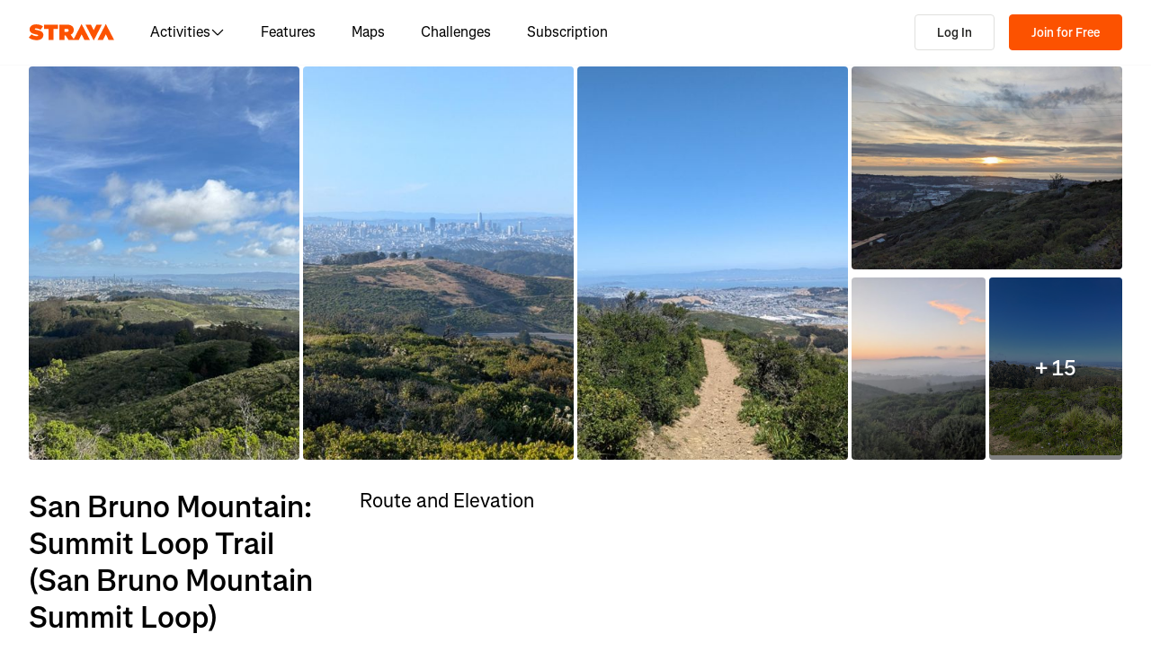

--- FILE ---
content_type: text/html; charset=utf-8
request_url: https://www.strava.com/routes/3247884040072404330
body_size: 138783
content:
<!DOCTYPE html><html lang="en-US" dir="ltr"><head><meta charSet="utf-8" data-next-head=""/><meta name="viewport" content="width=device-width" data-next-head=""/><title data-next-head="">San Bruno Mountain: Summit Loop Trail (San Bruno Mountain Summit Loop) | 3.3 mi Hiking Trail on Strava</title><link rel="canonical" href="https://www.strava.com/routes/3247884040072404330" data-next-head=""/><link rel="alternate" href="https://www.strava.com/routes/3247884040072404330" hrefLang="x-default" data-next-head=""/><link rel="alternate" href="https://www.strava.com/routes/3247884040072404330" hrefLang="en" data-next-head=""/><link rel="alternate" href="https://www.strava.com/routes/3247884040072404330?hl=en-GB" hrefLang="en-GB" data-next-head=""/><link rel="alternate" href="https://www.strava.com/routes/3247884040072404330?hl=de-DE" hrefLang="de" data-next-head=""/><link rel="alternate" href="https://www.strava.com/routes/3247884040072404330?hl=es-ES" hrefLang="es" data-next-head=""/><link rel="alternate" href="https://www.strava.com/routes/3247884040072404330?hl=es-ES" hrefLang="es-ES" data-next-head=""/><link rel="alternate" href="https://www.strava.com/routes/3247884040072404330?hl=es-419" hrefLang="es-419" data-next-head=""/><link rel="alternate" href="https://www.strava.com/routes/3247884040072404330?hl=fr-FR" hrefLang="fr" data-next-head=""/><link rel="alternate" href="https://www.strava.com/routes/3247884040072404330?hl=id-ID" hrefLang="id" data-next-head=""/><link rel="alternate" href="https://www.strava.com/routes/3247884040072404330?hl=it-IT" hrefLang="it" data-next-head=""/><link rel="alternate" href="https://www.strava.com/routes/3247884040072404330?hl=ja-JP" hrefLang="ja" data-next-head=""/><link rel="alternate" href="https://www.strava.com/routes/3247884040072404330?hl=nl-NL" hrefLang="nl" data-next-head=""/><link rel="alternate" href="https://www.strava.com/routes/3247884040072404330?hl=pt-PT" hrefLang="pt" data-next-head=""/><link rel="alternate" href="https://www.strava.com/routes/3247884040072404330?hl=pt-PT" hrefLang="pt-PT" data-next-head=""/><link rel="alternate" href="https://www.strava.com/routes/3247884040072404330?hl=pt-BR" hrefLang="pt-BR" data-next-head=""/><link rel="alternate" href="https://www.strava.com/routes/3247884040072404330?hl=ru-RU" hrefLang="ru" data-next-head=""/><link rel="alternate" href="https://www.strava.com/routes/3247884040072404330?hl=zh-CN" hrefLang="zh" data-next-head=""/><link rel="alternate" href="https://www.strava.com/routes/3247884040072404330?hl=zh-CN" hrefLang="zh-CN" data-next-head=""/><link rel="alternate" href="https://www.strava.com/routes/3247884040072404330?hl=zh-TW" hrefLang="zh-TW" data-next-head=""/><meta name="title" content="San Bruno Mountain: Summit Loop Trail (San Bruno Mountain Summit Loop) | 3.3 mi Hiking Trail on Strava" data-next-head=""/><meta name="description" content="San Bruno Mountain: Summit Loop Trail (San Bruno Mountain Summit Loop) is a 3.3 mi Hiking Trail. Discover this route and more at Strava. Visit today!" data-next-head=""/><meta name="application-name" content="Strava" data-next-head=""/><meta property="og:site_name" content="Strava" data-next-head=""/><meta property="og:url" content="https://www.strava.com/routes/3247884040072404330" data-next-head=""/><meta property="og:title" content="San Bruno Mountain: Summit Loop Trail (San Bruno Mountain Summit Loop) | 3.3 mi Hiking Trail on Strava" data-next-head=""/><meta property="og:description" content="San Bruno Mountain: Summit Loop Trail (San Bruno Mountain Summit Loop) is a 3.3 mi Hiking Trail. Discover this route and more at Strava. Visit today!" data-next-head=""/><meta property="og:type" content="website" data-next-head=""/><meta property="og:image" content="https://d3o5xota0a1fcr.cloudfront.net/v6/maps/4A75IO7X7JZS2ASHVNZMTMG3UZHSRNR35AW4S5BX6LGAKJZBBA7GBZYUR6YBEMHORJE734V63JG7KW5ZXL7EF7W4QNQA35LJWNBGGA5GPUW6PXHQDAOFSF34GDH2OKZ42YDJVKGTUIIL5JPRDWODDGMIXU6MTZ3P5QEE3NBZDBFGGPNLNEA6EIQ3P362CQA33A======" data-next-head=""/><meta property="og:image:width" content="200" data-next-head=""/><meta property="og:image:height" content="200" data-next-head=""/><meta property="og:image:type" content="image/png" data-next-head=""/><meta name="twitter:title" content="San Bruno Mountain: Summit Loop Trail (San Bruno Mountain Summit Loop) | 3.3 mi Hiking Trail on Strava" data-next-head=""/><meta name="twitter:description" content="San Bruno Mountain: Summit Loop Trail (San Bruno Mountain Summit Loop) is a 3.3 mi Hiking Trail. Discover this route and more at Strava. Visit today!" data-next-head=""/><meta name="twitter:card" content="summary" data-next-head=""/><meta name="twitter:site" content="@Strava" data-next-head=""/><meta property="twitter:image" content="https://d3o5xota0a1fcr.cloudfront.net/v6/maps/4A75IO7X7JZS2ASHVNZMTMG3UZHSRNR35AW4S5BX6LGAKJZBBA7GBZYUR6YBEMHORJE734V63JG7KW5ZXL7EF7W4QNQA35LJWNBGGA5GPUW6PXHQDAOFSF34GDH2OKZ42YDJVKGTUIIL5JPRDWODDGMIXU6MTZ3P5QEE3NBZDBFGGPNLNEA6EIQ3P362CQA33A======" data-next-head=""/><meta name="mobile-web-app-capable" content="yes" data-next-head=""/><meta name="apple-itunes-app" content="app-id=426826309" data-next-head=""/><link rel="preload" href="https://consent.cookiebot.com/uc.js" as="script"/><link rel="preload" href="https://www.strava.com/cmp.js" as="script"/><meta name="csrf" content="6IBEPJKWxjnmMTVvJhghvJV7uY-3PlxJ7tdBfcsc--AIUHipp3bBHQEzM6X6Kgc0ByL_nFvELHYAGrd37fG4tg"/><meta name="sha" content="5f5cffa892b8f0251061251d9882c8da25c42b92"/><link href="https://d3nn82uaxijpm6.cloudfront.net/apple-touch-icon-180x180.png?v=dLlWydWlG8" rel="apple-touch-icon" sizes="180x180"/><link href="https://d3nn82uaxijpm6.cloudfront.net/apple-touch-icon-152x152.png?v=dLlWydWlG8" rel="apple-touch-icon" sizes="152x152"/><link href="https://d3nn82uaxijpm6.cloudfront.net/apple-touch-icon-144x144.png?v=dLlWydWlG8" rel="apple-touch-icon" sizes="144x144"/><link href="https://d3nn82uaxijpm6.cloudfront.net/apple-touch-icon-120x120.png?v=dLlWydWlG8" rel="apple-touch-icon" sizes="120x120"/><link href="https://d3nn82uaxijpm6.cloudfront.net/apple-touch-icon-114x114.png?v=dLlWydWlG8" rel="apple-touch-icon" sizes="114x114"/><link href="https://d3nn82uaxijpm6.cloudfront.net/apple-touch-icon-76x76.png?v=dLlWydWlG8" rel="apple-touch-icon" sizes="76x76"/><link href="https://d3nn82uaxijpm6.cloudfront.net/apple-touch-icon-72x72.png?v=dLlWydWlG8" rel="apple-touch-icon" sizes="72x72"/><link href="https://d3nn82uaxijpm6.cloudfront.net/apple-touch-icon-60x60.png?v=dLlWydWlG8" rel="apple-touch-icon" sizes="60x60"/><link href="https://d3nn82uaxijpm6.cloudfront.net/apple-touch-icon-57x57.png?v=dLlWydWlG8" rel="apple-touch-icon" sizes="57x57"/><link href="https://d3nn82uaxijpm6.cloudfront.net/favicon-32x32.png?v=dLlWydWlG8" rel="icon" sizes="32x32" type="image/png"/><link href="https://d3nn82uaxijpm6.cloudfront.net/icon-strava-chrome-192.png?v=dLlWydWlG8" rel="icon" sizes="192x192" type="image/png"/><link href="https://d3nn82uaxijpm6.cloudfront.net/favicon-96x96.png?v=dLlWydWlG8" rel="icon" sizes="96x96" type="image/png"/><link href="https://d3nn82uaxijpm6.cloudfront.net/favicon-16x16.png?v=dLlWydWlG8" rel="icon" sizes="16x16" type="image/png"/><meta content="#fc5200" name="msapplication-TileColor"/><meta content="https://d3nn82uaxijpm6.cloudfront.net/mstile-144x144.png?v=dLlWydWlG8" name="msapplication-TileImage"/><meta content="#FAFAFA" name="theme-color"/><meta content="Strava" name="apple-mobile-web-app-title"/><meta content="Strava" name="application-name"/><meta content="yes" name="mobile-web-app-capable"/><meta content="black" name="apple-mobile-web-app-status-bar-style"/><script id="sentry-options" type="application/json">{"environment":"prod"}</script><script id="gtm-consent-default" data-cookieconsent="ignore" data-nscript="beforeInteractive">
          window.googleTagManagerDataLayer = window.googleTagManagerDataLayer || [];
          function gtag() {
            googleTagManagerDataLayer.push(arguments);
          }
          gtag("consent", "default", {
            ad_personalization: "denied",
            ad_storage: "denied",
            ad_user_data: "denied",
            analytics_storage: "denied",
            functionality_storage: "denied",
            personalization_storage: "denied",
            security_storage: "granted",
            wait_for_update: 500,
          });
          gtag("set", "ads_data_redaction", true);
          gtag("set", "url_passthrough", false);
        </script><link rel="preload" href="https://web-assets.strava.com/assets/core/_next/static/css/07f993089dce21da.css" as="style"/><link rel="stylesheet" href="https://web-assets.strava.com/assets/core/_next/static/css/07f993089dce21da.css" data-n-g=""/><link rel="preload" href="https://web-assets.strava.com/assets/core/_next/static/css/b76a351f08af9690.css" as="style"/><link rel="stylesheet" href="https://web-assets.strava.com/assets/core/_next/static/css/b76a351f08af9690.css" data-n-p=""/><link rel="preload" href="https://web-assets.strava.com/assets/core/_next/static/css/bc92d95920e8f178.css" as="style"/><link rel="stylesheet" href="https://web-assets.strava.com/assets/core/_next/static/css/bc92d95920e8f178.css" data-n-p=""/><link rel="preload" href="https://web-assets.strava.com/assets/core/_next/static/css/551a16903bbd1b17.css" as="style"/><link rel="stylesheet" href="https://web-assets.strava.com/assets/core/_next/static/css/551a16903bbd1b17.css" data-n-p=""/><link rel="preload" href="https://web-assets.strava.com/assets/core/_next/static/css/ffd8250d26e16320.css" as="style"/><link rel="stylesheet" href="https://web-assets.strava.com/assets/core/_next/static/css/ffd8250d26e16320.css"/><link rel="preload" href="https://web-assets.strava.com/assets/core/_next/static/css/429ebf92c645e2b0.css" as="style"/><link rel="stylesheet" href="https://web-assets.strava.com/assets/core/_next/static/css/429ebf92c645e2b0.css"/><link rel="preload" href="https://web-assets.strava.com/assets/core/_next/static/css/0acdefde68e01199.css" as="style"/><link rel="stylesheet" href="https://web-assets.strava.com/assets/core/_next/static/css/0acdefde68e01199.css"/><link rel="preload" href="https://web-assets.strava.com/assets/core/_next/static/css/4fcda984cab08766.css" as="style"/><link rel="stylesheet" href="https://web-assets.strava.com/assets/core/_next/static/css/4fcda984cab08766.css"/><link rel="preload" href="https://web-assets.strava.com/assets/core/_next/static/css/7347b190f97b9404.css" as="style"/><link rel="stylesheet" href="https://web-assets.strava.com/assets/core/_next/static/css/7347b190f97b9404.css"/><noscript data-n-css=""></noscript><script defer="" nomodule="" src="https://web-assets.strava.com/assets/core/_next/static/chunks/polyfills-42372ed130431b0a.js"></script><script defer="" src="https://web-assets.strava.com/assets/core/_next/static/chunks/06873998-49a9c9e0e6083069.js"></script><script defer="" src="https://web-assets.strava.com/assets/core/_next/static/chunks/89adb2d6-a160e49b995e9458.js"></script><script defer="" src="https://web-assets.strava.com/assets/core/_next/static/chunks/e9b7b44f-4ad828c59412d53a.js"></script><script defer="" src="https://web-assets.strava.com/assets/core/_next/static/chunks/78797a95-c20d0b4e3518eb9a.js"></script><script defer="" src="https://web-assets.strava.com/assets/core/_next/static/chunks/2011-408b6e9c159852a9.js"></script><script defer="" src="https://web-assets.strava.com/assets/core/_next/static/chunks/3367-e3269f0525a711ee.js"></script><script defer="" src="https://web-assets.strava.com/assets/core/_next/static/chunks/3501-dd01794ed5b10e35.js"></script><script defer="" src="https://web-assets.strava.com/assets/core/_next/static/chunks/4780-a0a24a1e0193120a.js"></script><script defer="" src="https://web-assets.strava.com/assets/core/_next/static/chunks/6266-f62ad7abe8a9041a.js"></script><script defer="" src="https://web-assets.strava.com/assets/core/_next/static/chunks/8486-233e1fde5a244c42.js"></script><script defer="" src="https://web-assets.strava.com/assets/core/_next/static/chunks/6462-2f85724286a04ed4.js"></script><script defer="" src="https://web-assets.strava.com/assets/core/_next/static/chunks/3921-73e59200b2a8e7a7.js"></script><script defer="" src="https://web-assets.strava.com/assets/core/_next/static/chunks/8172.05ebf0688d394bbb.js"></script><script defer="" src="https://web-assets.strava.com/assets/core/_next/static/chunks/6304-44bf54b66fd41e7f.js"></script><script defer="" src="https://web-assets.strava.com/assets/core/_next/static/chunks/9745-a9fc9404894b5c74.js"></script><script defer="" src="https://web-assets.strava.com/assets/core/_next/static/chunks/1864-3ef99a0ad378bc94.js"></script><script defer="" src="https://web-assets.strava.com/assets/core/_next/static/chunks/5765-0489d896e5fc8c77.js"></script><script defer="" src="https://web-assets.strava.com/assets/core/_next/static/chunks/6330-37d888f650e7b0b4.js"></script><script defer="" src="https://web-assets.strava.com/assets/core/_next/static/chunks/3447-722cfdcbb016ba0a.js"></script><script defer="" src="https://web-assets.strava.com/assets/core/_next/static/chunks/770.44468717a1aabb6e.js"></script><script defer="" src="https://web-assets.strava.com/assets/core/_next/static/chunks/1921.631cd74ea9a3aa8a.js"></script><script src="https://web-assets.strava.com/assets/core/_next/static/chunks/webpack-99c35ff326ebb861.js" defer=""></script><script src="https://web-assets.strava.com/assets/core/_next/static/chunks/framework-97862ef36bc4065f.js" defer=""></script><script src="https://web-assets.strava.com/assets/core/_next/static/chunks/main-e725330695d116a1.js" defer=""></script><script src="https://web-assets.strava.com/assets/core/_next/static/chunks/pages/_app-bea3ea683f4e0fec.js" defer=""></script><script src="https://web-assets.strava.com/assets/core/_next/static/chunks/9755-2dcb8070bcbd069c.js" defer=""></script><script src="https://web-assets.strava.com/assets/core/_next/static/chunks/8555-f4c2994df92fa679.js" defer=""></script><script src="https://web-assets.strava.com/assets/core/_next/static/chunks/833-98bc6fa70e4137f5.js" defer=""></script><script src="https://web-assets.strava.com/assets/core/_next/static/chunks/3-34551ed5e68b2a9c.js" defer=""></script><script src="https://web-assets.strava.com/assets/core/_next/static/chunks/999-3b434bdd4428a3ff.js" defer=""></script><script src="https://web-assets.strava.com/assets/core/_next/static/chunks/9607-6ebc11f7d6b48387.js" defer=""></script><script src="https://web-assets.strava.com/assets/core/_next/static/chunks/pages/routes/%5B...slugs%5D-dcac0016d37ee824.js" defer=""></script><script src="https://web-assets.strava.com/assets/core/_next/static/5f5cffa892b8f0251061251d9882c8da25c42b92/_buildManifest.js" defer=""></script><script src="https://web-assets.strava.com/assets/core/_next/static/5f5cffa892b8f0251061251d9882c8da25c42b92/_ssgManifest.js" defer=""></script></head><body><div id="__next"><noscript id="gtm-noscript" data-testid="gtm-noscript"><iframe src="https://www.googletagmanager.com/ns.html?id=GTM-TP845S" height="0" width="0" title="gtm" style="display:none;visibility:hidden"></iframe></noscript><div class="LoggedOutPageContainer_body__M0fCN LoggedOutPageContainer_light__HQlDT" data-cy="fdp-container"><div class="Header_container__qR60m"><nav class="Header_menu__8eZQz"><div class="Header_items__xlCyf"><div class="DesktopNav_container___bMeh"><div class="DesktopNav_logoAndLinks__lrTIg"><button class="Button_btn__EdK33 Button_icon__HDGEw" type="button" aria-label="Strava"><svg role="img" viewBox="0 0 485 95" aria-labelledby="lopc-desktop-nav-strava-logo" class="" xmlns="http://www.w3.org/2000/svg" style="display:block;width:95px;height:20px"><title id="lopc-desktop-nav-strava-logo"></title><path fill-rule="evenodd" clip-rule="evenodd" d="M258.505 90.4524L258.502 90.4484H284.108L299.838 58.8214L315.567 90.4484H346.682L299.835 -0.000610352L255.366 85.8686L238.292 60.9384C248.834 55.8544 255.405 47.0494 255.405 34.4014V34.1524C255.405 25.2254 252.678 18.7764 247.469 13.5674C241.392 7.49139 231.596 3.64739 216.22 3.64739H173.809V90.4524H202.827V65.6504H209.027L225.396 90.4524H258.505ZM437.447 -0.000610352L390.606 90.4484H421.721L437.45 58.8214L453.18 90.4484H484.294L437.447 -0.000610352ZM368.669 94.0074L415.51 3.55839H384.396L368.666 35.1854L352.936 3.55839H321.822L368.669 94.0074ZM215.352 44.9414C222.295 44.9414 226.512 41.8414 226.512 36.5094V36.2604C226.512 30.6804 222.171 27.9524 215.476 27.9524H202.827V44.9414H215.352ZM111.753 28.2004H86.2089V3.64739H166.316V28.2004H140.772V90.4524H111.753V28.2004ZM15.5019 58.9544L-9.15527e-05 77.4314C11.0369 87.1054 26.9099 92.0644 44.5179 92.0644C67.8319 92.0644 82.8369 80.9034 82.8369 62.6734V62.4264C82.8369 44.9414 67.9559 38.4924 45.7589 34.4014C36.5819 32.6634 34.2259 31.1774 34.2259 28.8204V28.5724C34.2259 26.4644 36.2109 24.9764 40.5499 24.9764C48.6099 24.9764 58.4079 27.5804 66.5909 33.5324L80.7289 13.9404C70.6839 6.00339 58.2839 2.03439 41.5429 2.03439C17.6079 2.03439 4.71191 14.8084 4.71191 31.3004V31.5494C4.71191 49.9014 21.8259 55.4834 41.2939 59.4494C50.5949 61.3104 53.3219 62.6734 53.3219 65.1544V65.4034C53.3219 67.7584 51.0909 69.1214 45.8819 69.1214C35.7139 69.1214 24.9259 66.1474 15.5019 58.9544Z" fill="#fc5200"></path></svg></button><ul class="DesktopNav_navLinks__d4pz7"><li><button class="Button_btn__EdK33 Button_default__JSqPI" data-cy="nav-item-with-subnav">Activities<!-- --> <svg fill="currentColor" viewBox="0 0 16 16" xmlns="http://www.w3.org/2000/svg" width="16" height="16"><path d="M14.384 5.5L8.796 11.09c-.44.44-1.152.44-1.591 0L1.616 5.5l.884-.884 5.5 5.5 5.5-5.5z" fill=""></path></svg></button><div class="DesktopNav_subNavClosed__tf0IO"><div class="SubNav_subNav__XzRKw" data-cy="sub-nav"><div class="SubNav_nav__MoyQ_"><h2 class="SubNav_heading__2AAuy">Top Sports</h2><ul class="SubNav_navItems__eu0ZZ"><li><a href="/sports/running"><svg fill="currentColor" viewBox="0 0 24 24" xmlns="http://www.w3.org/2000/svg" width="24" height="24"><path d="M8.688 0C8.025 0 7.38.215 6.85.613l-3.32 2.49-2.845.948A1 1 0 000 5c0 1.579.197 2.772.567 3.734.376.978.907 1.654 1.476 2.223.305.305.6.567.886.82.785.697 1.5 1.33 2.159 2.634 1.032 2.57 2.37 4.748 4.446 6.27C11.629 22.218 14.356 23 18 23c2.128 0 3.587-.553 4.549-1.411a4.378 4.378 0 001.408-2.628c.152-.987-.389-1.787-.967-2.25l-3.892-3.114a1 1 0 01-.329-.477l-3.094-9.726A2 2 0 0013.769 2h-1.436a2 2 0 00-1.2.4l-.57.428-.516-1.803A1.413 1.413 0 008.688 0zM8.05 2.213c.069-.051.143-.094.221-.127l1.168 4.086L12.333 4h1.436l.954 3H12v2h3.36l.318 1H13v2h3.314l.55 1.726a3 3 0 00.984 1.433l3.106 2.485c-.77.19-1.778.356-2.954.356-1.97 0-3.178-.431-4.046-1.087-.895-.677-1.546-1.675-2.251-3.056-.224-.437-.45-.907-.688-1.403C9.875 10.08 8.444 7.1 5.531 4.102zM3.743 5.14c2.902 2.858 4.254 5.664 5.441 8.126.25.517.49 1.018.738 1.502.732 1.432 1.55 2.777 2.827 3.74C14.053 19.495 15.72 20 18 20c1.492 0 2.754-.23 3.684-.479a2.285 2.285 0 01-.467.575c-.5.446-1.435.904-3.217.904-3.356 0-5.629-.718-7.284-1.931-1.663-1.22-2.823-3.028-3.788-5.44a1.012 1.012 0 00-.034-.076c-.853-1.708-1.947-2.673-2.79-3.417a14.61 14.61 0 01-.647-.593c-.431-.431-.775-.88-1.024-1.527-.21-.545-.367-1.271-.417-2.3z" fill=""></path></svg> <!-- -->Running</a></li><li><a href="/sports/cycling"><svg fill="currentColor" viewBox="0 0 24 24" xmlns="http://www.w3.org/2000/svg" width="24" height="24"><path d="M4 4v2h1.705l1.428 2.498-.836 1.672A5 5 0 109.9 16H11a1 1 0 00.868-.504l3.607-6.313.639 1.733a5 5 0 101.835-.806L16.434 6H19.5a.5.5 0 010 1H19v2h.5a2.5 2.5 0 000-5H15a1 1 0 00-.938 1.346L14.672 7H8.58L8.01 6H9V4zm4.325 6.585L10.277 14H6.618zM11.5 12.11L9.723 9h3.554zM5 12c.125 0 .25.008.37.023l-1.264 2.53A1 1 0 005 16h2.83A3.001 3.001 0 115 12zm11.848.91l1.06 2.874 1.876-.691-1.132-3.073a3 3 0 11-1.804.89z" fill=""></path></svg> <!-- -->Cycling</a></li><li><a href="/sports/walking"><svg fill="currentColor" viewBox="0 0 24 24" xmlns="http://www.w3.org/2000/svg" width="24" height="24"><path d="M9.7 4a5 5 0 012.94.956l4.368 3.177 4.595 2.12A4.127 4.127 0 0124 14.002v.018c0 .314.002 1.416-.898 2.398-.922 1.005-2.567 1.656-5.333 1.584H2.414a2.414 2.414 0 01-1.707-4.122l.086-.086a.707.707 0 00.207-.5V6.547C1 5.693 1.693 5 2.547 5c.555 0 1.088.22 1.48.613L5.414 7h1.699L6.55 5.316A1 1 0 017.5 4zM2.393 15c-.058.072-.12.141-.187.207l-.086.086a.414.414 0 00.293.707H17.81c2.489.068 3.449-.531 3.819-.935.372-.406.372-.847.372-1.062v-.002c0-.35-.086-.687-.242-.985-.4.059-.638.278-1.05.691l-.027.026C20.17 14.243 19.415 15 18 15zm17.555-3.307l-3.092-1.426-1.08 1.62-1.664-1.11 1.022-1.533-.738-.537-1.12 1.68-1.664-1.11 1.165-1.747-1.314-.956A3 3 0 009.699 6h-.812l1 3H4.587L3 7.414V13h15c.56 0 .803-.218 1.293-.707l.026-.026c.175-.176.38-.38.63-.573z" fill=""></path></svg> <!-- -->Walking</a></li><li><a href="/sports/hiking"><svg fill="currentColor" viewBox="0 0 24 24" xmlns="http://www.w3.org/2000/svg" width="24" height="24"><path d="M7.707 2.879A3 3 0 019.828 2H11a1 1 0 01.962.725l.797 2.793a7 7 0 004.72 4.782l3.67 1.1A4 4 0 0124 15.233v.399c0 .316-.035.7-.192 1.09a6.493 6.493 0 01-1.95 2.597C20.688 20.26 18.966 21 16.5 21H14a.996.996 0 01-.242-.03l-3.451-.862-.6.6A1 1 0 019 21H4a4 4 0 01-4-4v-.172a3 3 0 01.879-2.12l.161-.163.785-7.844A3 3 0 014.81 4h1.776zM9.828 4a1 1 0 00-.707.293L7.414 6H4.81a1 1 0 00-.995.9l-.71 7.1c2.274.008 3.414.267 4.338.541l.316.095C8.443 14.846 8.95 15 10 15h7.5c.396 0 .609-.108.773-.243.208-.17.38-.413.645-.812l.027-.04c.168-.253.383-.576.664-.878l-2.705-.812a9.005 9.005 0 01-.404-.131l-2.2 2.21-1.417-1.412 1.721-1.729a8.986 8.986 0 01-.817-.596l-1.613 1.619-1.417-1.411 1.633-1.64a9.006 9.006 0 01-.632-.923l-1.78 1.787-1.417-1.412 2.327-2.336a9.187 9.187 0 01-.052-.174L10.246 4zM2.293 16.121a1 1 0 00-.293.707V17a2 2 0 002 2h4.586l1.107-1.107L14.123 19H16.5c2.036 0 3.308-.6 4.104-1.24a4.497 4.497 0 001.349-1.786.938.938 0 00.047-.343v-.399c0-.438-.143-.851-.39-1.187a.98.98 0 00-.383.198c-.208.17-.38.413-.645.812l-.027.04c-.232.35-.554.833-1.016 1.21-.523.428-1.185.695-2.039.695H10c-1.355 0-2.107-.23-2.831-.452l-.294-.09C6.125 16.238 5.155 16 3 16h-.586z" fill=""></path></svg> <!-- -->Hiking</a></li></ul></div><ul class="SubNav_featuredItems__Wyesq"><li><a href="/sports/running" data-testid="featured-item-0"><picture data-cy="featured-image-0"><source media="(min-width: 992px)" srcSet="https://web-assets.strava.com/assets/core/_next/static/media/ALP-subnav-featured-item-running@1x.c53d648b.webp 1x, https://web-assets.strava.com/assets/core/_next/static/media/ALP-subnav-featured-item-running@2x.041f77a0.webp 2x" type="image/webp"/><source media="(min-width: 992px)" srcSet="https://web-assets.strava.com/assets/core/_next/static/media/ALP-subnav-featured-item-running@1x.aa0820c0.jpg 1x, https://web-assets.strava.com/assets/core/_next/static/media/ALP-subnav-featured-item-running@2x.4394f29a.jpg 2x" type="image/jpg"/><source media="(min-width: 0px)" srcSet="https://web-assets.strava.com/assets/core/_next/static/media/ALP-subnav-featured-item-running@1x.c53d648b.webp 1x, https://web-assets.strava.com/assets/core/_next/static/media/ALP-subnav-featured-item-running@2x.041f77a0.webp 2x" type="image/webp"/><source media="(min-width: 0px)" srcSet="https://web-assets.strava.com/assets/core/_next/static/media/ALP-subnav-featured-item-running@1x.aa0820c0.jpg 1x, https://web-assets.strava.com/assets/core/_next/static/media/ALP-subnav-featured-item-running@2x.4394f29a.jpg 2x" type="image/jpg"/><img loading="lazy" alt="Happy woman covering her eyes from the sun, after a run." role="img" src="https://web-assets.strava.com/assets/core/_next/static/media/ALP-subnav-featured-item-running@1x.aa0820c0.jpg" width="" height="" data-testid="featured-image-0"/></picture>Running</a></li><li><a href="/sports/cycling" data-testid="featured-item-1"><picture data-cy="featured-image-1"><source media="(min-width: 992px)" srcSet="https://web-assets.strava.com/assets/core/_next/static/media/ALP-subnav-featured-item-cycling@1x.1fee9e0b.webp 1x, https://web-assets.strava.com/assets/core/_next/static/media/ALP-subnav-featured-item-cycling@2x.77a5a50f.webp 2x" type="image/webp"/><source media="(min-width: 992px)" srcSet="https://web-assets.strava.com/assets/core/_next/static/media/ALP-subnav-featured-item-cycling@1x.351f99d6.jpg 1x, https://web-assets.strava.com/assets/core/_next/static/media/ALP-subnav-featured-item-cycling@2x.fa530db1.jpg 2x" type="image/jpg"/><source media="(min-width: 0px)" srcSet="https://web-assets.strava.com/assets/core/_next/static/media/ALP-subnav-featured-item-cycling@1x.1fee9e0b.webp 1x, https://web-assets.strava.com/assets/core/_next/static/media/ALP-subnav-featured-item-cycling@2x.77a5a50f.webp 2x" type="image/webp"/><source media="(min-width: 0px)" srcSet="https://web-assets.strava.com/assets/core/_next/static/media/ALP-subnav-featured-item-cycling@1x.351f99d6.jpg 1x, https://web-assets.strava.com/assets/core/_next/static/media/ALP-subnav-featured-item-cycling@2x.fa530db1.jpg 2x" type="image/jpg"/><img loading="lazy" alt="Happy woman cycling outside." role="img" src="https://web-assets.strava.com/assets/core/_next/static/media/ALP-subnav-featured-item-cycling@1x.351f99d6.jpg" width="" height="" data-testid="featured-image-1"/></picture>Cycling</a></li></ul></div></div></li><li><a href="/features">Features</a></li><li><a href="/maps">Maps</a></li><li><a href="/challenges">Challenges</a></li><li><a href="/subscribe?origin=website_header">Subscription</a></li></ul></div><div><button class="Button_btn__EdK33 Button_default__JSqPI DesktopNav_loginBtn__XyzyG" type="button" data-cy="login_btn">Log In</button><button class="Button_btn__EdK33 Button_primary___8ywh DesktopNav_signupBtn__RzLWc" type="button" data-cy="signup_btn">Join for Free</button></div></div><div class="MobileNav_container__ki3E9"><div class="MobileNav_left__d_Zv4"><button class="Button_btn__EdK33 Button_icon__HDGEw MobileNav_menuBtn__M2Slx" type="button" aria-label="Close" data-cy="mobile-nav-drawer-menu-btn"><div class="MenuIcon_menuIcon__wOL_u"><span class="MenuIcon_bar__6rhzY"></span><span class="MenuIcon_bar__6rhzY"></span><span class="MenuIcon_bar__6rhzY"></span></div></button><div class="MobileNav_logo__4v5pO"><button class="Button_btn__EdK33 Button_icon__HDGEw" type="button" aria-label="Strava"><svg role="img" viewBox="0 0 485 95" aria-labelledby="lopc-mobile-nav-strava-logo" class="" xmlns="http://www.w3.org/2000/svg" style="display:block;width:95px;height:20px" data-cy="strava-logo"><title id="lopc-mobile-nav-strava-logo"></title><path fill-rule="evenodd" clip-rule="evenodd" d="M258.505 90.4524L258.502 90.4484H284.108L299.838 58.8214L315.567 90.4484H346.682L299.835 -0.000610352L255.366 85.8686L238.292 60.9384C248.834 55.8544 255.405 47.0494 255.405 34.4014V34.1524C255.405 25.2254 252.678 18.7764 247.469 13.5674C241.392 7.49139 231.596 3.64739 216.22 3.64739H173.809V90.4524H202.827V65.6504H209.027L225.396 90.4524H258.505ZM437.447 -0.000610352L390.606 90.4484H421.721L437.45 58.8214L453.18 90.4484H484.294L437.447 -0.000610352ZM368.669 94.0074L415.51 3.55839H384.396L368.666 35.1854L352.936 3.55839H321.822L368.669 94.0074ZM215.352 44.9414C222.295 44.9414 226.512 41.8414 226.512 36.5094V36.2604C226.512 30.6804 222.171 27.9524 215.476 27.9524H202.827V44.9414H215.352ZM111.753 28.2004H86.2089V3.64739H166.316V28.2004H140.772V90.4524H111.753V28.2004ZM15.5019 58.9544L-9.15527e-05 77.4314C11.0369 87.1054 26.9099 92.0644 44.5179 92.0644C67.8319 92.0644 82.8369 80.9034 82.8369 62.6734V62.4264C82.8369 44.9414 67.9559 38.4924 45.7589 34.4014C36.5819 32.6634 34.2259 31.1774 34.2259 28.8204V28.5724C34.2259 26.4644 36.2109 24.9764 40.5499 24.9764C48.6099 24.9764 58.4079 27.5804 66.5909 33.5324L80.7289 13.9404C70.6839 6.00339 58.2839 2.03439 41.5429 2.03439C17.6079 2.03439 4.71191 14.8084 4.71191 31.3004V31.5494C4.71191 49.9014 21.8259 55.4834 41.2939 59.4494C50.5949 61.3104 53.3219 62.6734 53.3219 65.1544V65.4034C53.3219 67.7584 51.0909 69.1214 45.8819 69.1214C35.7139 69.1214 24.9259 66.1474 15.5019 58.9544Z" fill="#fc5200"></path></svg></button></div></div><div class="MobileNav_right__xVNWr"><a href="/register/free" class="Button_btn__EdK33 Button_primary___8ywh CallToAction_callToAction__CvDE5 MobileNav_headerCallToAction__eh4jD" data-cy="signup_btn_mobile" disabled="">Sign Up</a></div><div id="EZDrawer_strava_mobile_menu" class="EZDrawer"><input type="checkbox" id="EZDrawer__checkbox_strava_mobile_menu" class="EZDrawer__checkbox"/><nav role="navigation" id="EZDrawer__container_strava_mobile_menu" style="z-index:71;transition-duration:500ms;top:0;left:0;transform:translate3d(-100%, 0, 0);width:75vw;height:100vh;--marginTop:0" class="EZDrawer__container MenuDrawer_menuDrawer__MYqnw"><ul class="MenuDrawer_primaryOptions__wh_1w" data-cy="menu-drawer-items"><li><a data-cy="primary_option_home" href="/">Home</a></li><li><button class="Button_btn__EdK33 Button_default__JSqPI" data-cy="menu-drawer-nav-item-with-subnav">Activities<svg fill="currentColor" viewBox="0 0 16 16" xmlns="http://www.w3.org/2000/svg" width="16" height="16"><path d="M14.384 5.5L8.796 11.09c-.44.44-1.152.44-1.591 0L1.616 5.5l.884-.884 5.5 5.5 5.5-5.5z" fill=""></path></svg></button><div class="MenuDrawer_subNavClosed__NFDFO"><div class="SubNav_subNav__XzRKw" data-cy="sub-nav"><div class="SubNav_nav__MoyQ_"><ul class="SubNav_navItems__eu0ZZ"><li><a href="/sports/running"><svg fill="currentColor" viewBox="0 0 24 24" xmlns="http://www.w3.org/2000/svg" width="24" height="24"><path d="M8.688 0C8.025 0 7.38.215 6.85.613l-3.32 2.49-2.845.948A1 1 0 000 5c0 1.579.197 2.772.567 3.734.376.978.907 1.654 1.476 2.223.305.305.6.567.886.82.785.697 1.5 1.33 2.159 2.634 1.032 2.57 2.37 4.748 4.446 6.27C11.629 22.218 14.356 23 18 23c2.128 0 3.587-.553 4.549-1.411a4.378 4.378 0 001.408-2.628c.152-.987-.389-1.787-.967-2.25l-3.892-3.114a1 1 0 01-.329-.477l-3.094-9.726A2 2 0 0013.769 2h-1.436a2 2 0 00-1.2.4l-.57.428-.516-1.803A1.413 1.413 0 008.688 0zM8.05 2.213c.069-.051.143-.094.221-.127l1.168 4.086L12.333 4h1.436l.954 3H12v2h3.36l.318 1H13v2h3.314l.55 1.726a3 3 0 00.984 1.433l3.106 2.485c-.77.19-1.778.356-2.954.356-1.97 0-3.178-.431-4.046-1.087-.895-.677-1.546-1.675-2.251-3.056-.224-.437-.45-.907-.688-1.403C9.875 10.08 8.444 7.1 5.531 4.102zM3.743 5.14c2.902 2.858 4.254 5.664 5.441 8.126.25.517.49 1.018.738 1.502.732 1.432 1.55 2.777 2.827 3.74C14.053 19.495 15.72 20 18 20c1.492 0 2.754-.23 3.684-.479a2.285 2.285 0 01-.467.575c-.5.446-1.435.904-3.217.904-3.356 0-5.629-.718-7.284-1.931-1.663-1.22-2.823-3.028-3.788-5.44a1.012 1.012 0 00-.034-.076c-.853-1.708-1.947-2.673-2.79-3.417a14.61 14.61 0 01-.647-.593c-.431-.431-.775-.88-1.024-1.527-.21-.545-.367-1.271-.417-2.3z" fill=""></path></svg> <!-- -->Running</a></li><li><a href="/sports/cycling"><svg fill="currentColor" viewBox="0 0 24 24" xmlns="http://www.w3.org/2000/svg" width="24" height="24"><path d="M4 4v2h1.705l1.428 2.498-.836 1.672A5 5 0 109.9 16H11a1 1 0 00.868-.504l3.607-6.313.639 1.733a5 5 0 101.835-.806L16.434 6H19.5a.5.5 0 010 1H19v2h.5a2.5 2.5 0 000-5H15a1 1 0 00-.938 1.346L14.672 7H8.58L8.01 6H9V4zm4.325 6.585L10.277 14H6.618zM11.5 12.11L9.723 9h3.554zM5 12c.125 0 .25.008.37.023l-1.264 2.53A1 1 0 005 16h2.83A3.001 3.001 0 115 12zm11.848.91l1.06 2.874 1.876-.691-1.132-3.073a3 3 0 11-1.804.89z" fill=""></path></svg> <!-- -->Cycling</a></li><li><a href="/sports/walking"><svg fill="currentColor" viewBox="0 0 24 24" xmlns="http://www.w3.org/2000/svg" width="24" height="24"><path d="M9.7 4a5 5 0 012.94.956l4.368 3.177 4.595 2.12A4.127 4.127 0 0124 14.002v.018c0 .314.002 1.416-.898 2.398-.922 1.005-2.567 1.656-5.333 1.584H2.414a2.414 2.414 0 01-1.707-4.122l.086-.086a.707.707 0 00.207-.5V6.547C1 5.693 1.693 5 2.547 5c.555 0 1.088.22 1.48.613L5.414 7h1.699L6.55 5.316A1 1 0 017.5 4zM2.393 15c-.058.072-.12.141-.187.207l-.086.086a.414.414 0 00.293.707H17.81c2.489.068 3.449-.531 3.819-.935.372-.406.372-.847.372-1.062v-.002c0-.35-.086-.687-.242-.985-.4.059-.638.278-1.05.691l-.027.026C20.17 14.243 19.415 15 18 15zm17.555-3.307l-3.092-1.426-1.08 1.62-1.664-1.11 1.022-1.533-.738-.537-1.12 1.68-1.664-1.11 1.165-1.747-1.314-.956A3 3 0 009.699 6h-.812l1 3H4.587L3 7.414V13h15c.56 0 .803-.218 1.293-.707l.026-.026c.175-.176.38-.38.63-.573z" fill=""></path></svg> <!-- -->Walking</a></li><li><a href="/sports/hiking"><svg fill="currentColor" viewBox="0 0 24 24" xmlns="http://www.w3.org/2000/svg" width="24" height="24"><path d="M7.707 2.879A3 3 0 019.828 2H11a1 1 0 01.962.725l.797 2.793a7 7 0 004.72 4.782l3.67 1.1A4 4 0 0124 15.233v.399c0 .316-.035.7-.192 1.09a6.493 6.493 0 01-1.95 2.597C20.688 20.26 18.966 21 16.5 21H14a.996.996 0 01-.242-.03l-3.451-.862-.6.6A1 1 0 019 21H4a4 4 0 01-4-4v-.172a3 3 0 01.879-2.12l.161-.163.785-7.844A3 3 0 014.81 4h1.776zM9.828 4a1 1 0 00-.707.293L7.414 6H4.81a1 1 0 00-.995.9l-.71 7.1c2.274.008 3.414.267 4.338.541l.316.095C8.443 14.846 8.95 15 10 15h7.5c.396 0 .609-.108.773-.243.208-.17.38-.413.645-.812l.027-.04c.168-.253.383-.576.664-.878l-2.705-.812a9.005 9.005 0 01-.404-.131l-2.2 2.21-1.417-1.412 1.721-1.729a8.986 8.986 0 01-.817-.596l-1.613 1.619-1.417-1.411 1.633-1.64a9.006 9.006 0 01-.632-.923l-1.78 1.787-1.417-1.412 2.327-2.336a9.187 9.187 0 01-.052-.174L10.246 4zM2.293 16.121a1 1 0 00-.293.707V17a2 2 0 002 2h4.586l1.107-1.107L14.123 19H16.5c2.036 0 3.308-.6 4.104-1.24a4.497 4.497 0 001.349-1.786.938.938 0 00.047-.343v-.399c0-.438-.143-.851-.39-1.187a.98.98 0 00-.383.198c-.208.17-.38.413-.645.812l-.027.04c-.232.35-.554.833-1.016 1.21-.523.428-1.185.695-2.039.695H10c-1.355 0-2.107-.23-2.831-.452l-.294-.09C6.125 16.238 5.155 16 3 16h-.586z" fill=""></path></svg> <!-- -->Hiking</a></li></ul></div></div></div></li><li><a data-cy="primary_option_features" href="/features">Features</a></li><li><a data-cy="primary_option_maps" href="/maps">Maps</a></li><li><a data-cy="primary_option_challenges" href="/challenges">Challenges</a></li></ul><ul class="MenuDrawer_secondaryOptions__tZaHx"><li><a data-cy="primary_option_subscription" href="/subscribe?origin=website_header">Subscription</a></li><li><a data-cy="primary_option_support" href="https://support.strava.com/">Support</a></li><li><a data-cy="primary_option_sign_up" href="/register/free?cta=sign-up&amp;element=mobile-nav&amp;source=website_show">Sign Up</a></li></ul><ul><li><button class="Button_btn__EdK33 Button_default__JSqPI MenuDrawer_menuDrawerBtn__rKja6" type="button" data-cy="mobile-nav-drawer-login-btn">Log In</button></li><li><a class="Button_btn__EdK33 Button_primary___8ywh CallToAction_callToAction__CvDE5 MenuDrawer_drawerCallToAction__PtBry" data-cy="mobile-nav-drawer-signup-btn" disabled="">Get the App</a></li></ul></nav><label for="EZDrawer__checkbox_strava_mobile_menu" id="EZDrawer__overlay_strava_mobile_menu" class="EZDrawer__overlay " style="background-color:#000;opacity:0.4;z-index:70"></label></div></div></div></nav></div><main class="Detail_container__HgbaX"><div class="PhotoGrid_routePhotos__P6TUh PhotoGrid_routePhotos6__2JFW_"><div role="button" class="PhotoGrid_photoWrapper__K_K15" tabindex="0"><img src="https://dgtzuqphqg23d.cloudfront.net/xEDmy-e9GXFq-FymNt_7dBQnJW--TTjDWWYHxLB_6yM-768x576.jpg" alt="route-highlight"/></div><div role="button" class="PhotoGrid_photoWrapper__K_K15" tabindex="0"><img src="https://dgtzuqphqg23d.cloudfront.net/IrIiHJ7Tkz5JqsdLGvOCwKevWpLa3JB99Ia2Yb7V7o4-768x578.jpg" alt="route-highlight"/></div><div role="button" class="PhotoGrid_photoWrapper__K_K15" tabindex="0"><img src="https://dgtzuqphqg23d.cloudfront.net/a-yc0gVzfey_QsGIR01_wIX5TI_Pg8PoZh58Ja1d8YM-768x576.jpg" alt="route-highlight"/></div><div role="button" class="PhotoGrid_photoWrapper__K_K15" tabindex="0"><img src="https://dgtzuqphqg23d.cloudfront.net/sB5ihHNHHYDu5Etw7qaC5ySlxcKXhWAT8BWUQxX8Z2Q-768x576.jpg" alt="route-highlight"/></div><div role="button" class="PhotoGrid_photoWrapper__K_K15" tabindex="0"><img src="https://dgtzuqphqg23d.cloudfront.net/Mm58A6w-KhO6m7TcC89YBojGrX4cI-8np00spY8Q-f8-768x432.jpg" alt="route-highlight"/></div><div role="button" class="PhotoGrid_photoWrapper__K_K15" tabindex="0"><img src="https://dgtzuqphqg23d.cloudfront.net/ocroXstH_3RGowWwTD2XzuSI-Z2KHgv6k8KPJJVfDnA-576x768.jpg" alt="route-highlight"/><div role="button" class="PhotoGrid_photoWrapper__K_K15 PhotoGrid_moreImagesOverlay__AiiHk"><div>+ 15</div></div></div></div><div class="Detail_detailContainer__vD0VQ"><div class="Detail_routeInformation__b1jzZ"><h1 class="Detail_routeTitle__ADiG2">San Bruno Mountain: Summit Loop Trail (San Bruno Mountain Summit Loop)</h1><h2 class="Detail_routeType__SGFzn">Hiking Trail</h2><div class="RouteActions_actions__8fKyl"><button class="Button_btn__EdK33 Button_primary___8ywh RouteActions_saveButton__nrxsO RouteActions_actionButton__NMoDj" data-cy="save-cta"><svg fill="currentColor" viewBox="0 0 16 16" xmlns="http://www.w3.org/2000/svg" width="16" height="16"><path d="M2 2.625C2 1.728 2.728 1 3.625 1h8.75C13.272 1 14 1.728 14 2.625v11.35a1.024 1.024 0 01-1.742.732L8 10.526l-4.258 4.18A1.024 1.024 0 012 13.977zm1.625-.375a.375.375 0 00-.375.375v10.813L8 8.774l4.75 4.664V2.625a.375.375 0 00-.375-.375z" fill=""></path></svg>Save</button><button class="Button_btn__EdK33 Button_default__JSqPI" data-cy="share-cta">Share</button><div><button class="Button_btn__EdK33 Button_default__JSqPI element_body2__VBNVh Menu_button__PzMGW RouteActionsDropdown_dropdownButton__JoWny RouteActions_actionButton__NMoDj" type="button" tabindex="0" aria-haspopup="menu" aria-expanded="false" id=":Rbdt6lmH2:"><svg fill="currentColor" viewBox="0 0 16 16" xmlns="http://www.w3.org/2000/svg" width="16" height="16" data-has-text="false" class="Menu_buttonIcon__g_5SE"><path d="M14.384 5.5L8.796 11.09c-.44.44-1.152.44-1.591 0L1.616 5.5l.884-.884 5.5 5.5 5.5-5.5z" fill=""></path></svg></button></div></div><div class="Detail_routeDifficulty__b5cfH"><svg fill="currentColor" viewBox="0 0 16 16" xmlns="http://www.w3.org/2000/svg" width="16" height="16" class="Detail_difficultyMarker__tQyzR Detail_difficultyEasy__5N4LS"><g fill=""><path d="M15 .625a.625.625 0 00-1.067-.442l-2.75 2.75a.625.625 0 00-.183.442v11c0 .345.28.625.625.625h2.75c.345 0 .625-.28.625-.625zM9.614 5.048a.625.625 0 01.386.577v8.75c0 .345-.28.625-.625.625h-2.75A.625.625 0 016 14.375v-6c0-.166.066-.325.183-.442l2.75-2.75a.625.625 0 01.681-.135zM4.614 10.048a.625.625 0 01.386.577v3.75c0 .345-.28.625-.625.625H.625a.625.625 0 01-.442-1.067l3.75-3.75a.625.625 0 01.681-.135z"></path></g></svg>Easy</div><div class="Detail_routeStats__0BnOw"><div class="Detail_routeStat__aR_oX"><svg fill="currentColor" viewBox="0 0 16 16" xmlns="http://www.w3.org/2000/svg" width="16" height="16"><g fill=""><path d="M10.25 6a2.25 2.25 0 11-4.5 0 2.25 2.25 0 014.5 0zM7 6a1 1 0 102 0 1 1 0 00-2 0z"></path><path d="M8.665 15.186a27.041 27.041 0 002.049-2.785C11.816 10.674 13 8.34 13 6.191c0-1.736-.643-3.051-1.618-3.926C10.419 1.402 9.172 1 8 1s-2.42.402-3.382 1.266C3.643 3.14 3 4.456 3 6.192c0 2.15 1.184 4.483 2.286 6.208a27.04 27.04 0 002.049 2.786c.162.191.33.378.497.565l.168.187.168-.187c.167-.187.335-.374.497-.565zM6.34 11.728c-1.085-1.7-2.089-3.77-2.089-5.536 0-1.404.509-2.373 1.203-2.996C6.161 2.561 7.1 2.25 8 2.25s1.84.311 2.547.946c.694.623 1.203 1.592 1.203 2.996 0 1.765-1.004 3.836-2.09 5.536a25.776 25.776 0 01-1.66 2.3c-.06-.073-.124-.154-.193-.24-.4-.509-.935-1.226-1.468-2.06z"></path></g></svg><span>3.37 mi</span></div><div class="Detail_routeStat__aR_oX"><svg fill="currentColor" viewBox="0 0 16 16" xmlns="http://www.w3.org/2000/svg" width="16" height="16"><path d="M4.493 3.028a1.125 1.125 0 011.99.042l2.054 4.106.97-1.697a1.125 1.125 0 011.97.032l3.124 5.898c.18.34.274.718.274 1.102a1.49 1.49 0 01-1.49 1.49H2.626A1.625 1.625 0 011 12.374v-2.358c0-.445.113-.882.328-1.271zm.979.814L2.422 9.35a1.375 1.375 0 00-.172.666v2.358c0 .207.168.375.375.375h10.76a.24.24 0 00.24-.24c0-.18-.044-.357-.128-.516l-3.018-5.698-2.016 3.528z" fill=""></path></svg><span>709 ft</span></div></div><div class="Detail_summary__md9hd"><span>City skyline views from an ecologically diverse mountain in the metro area.<br/><br/>San Bruno Mountain is the pronounced ridgeline rising from the metro area near South San Francisco. Its summit and signal towers on top are visible from all around. Despite the development, this mountain is still a great hiking destination because of the sweeping views, intact ecosystem on its slopes, and convenient access from the city.<br/><br/>San Bruno Mountain State &amp; County Park preserves the mountain as a uniquely large open space and maintains trails within it. Of the three main trails in the park, Summit Loop is the longest and most rewarding. On the winding climb to the summit and rambling route back down, views point to all directions of the compass, and you&#x27;ll gain many different vantages over the city. On a clear day, you’ll get one of the best views anywhere of the San Francisco skyline. You can see the ocean on both sides of the Peninsula and the Santa Cruz Mountains unfolding to the south.<br/><br/>On the trails, you will experience multiple vegetation communities that are characteristic of the Bay Area’s environment. These include coastal scrub, savannah grassland, upland chaparral, and riparian forest. Plant diversity is surprisingly superb on this urban island of green, and in spring it is further colored by wildflowers. To enjoy more scenery, you can make a longer loop with Diary Ravine or Eucalyptus Trails.<br/><br/>Sources:<br/><a target="_blank" rel="nofollow noopener noreferrer" href="https://parks.smcgov.org/san-bruno-mountain-state-county-park">https://parks.smcgov.org/san-bruno-mountain-state-county-park</a> <br/><a target="_blank" rel="nofollow noopener noreferrer" href="https://parks.smcgov.org/summit-loop-trail">https://parks.smcgov.org/summit-loop-trail</a> Written by Jesse Weber</span></div><div class="Detail_authorWrapper__m4LKV"><h6>Created By</h6><div class="Detail_author__P_1E2"><div class="Detail_body__xzsmz"><div class="Detail_name__aFTvU">Strava<!-- --> <!-- -->Routes</div><div class="Detail_metadata__nlSp6">March 15, 2019<span class="Detail_dotDivider__BJgf1">·</span>Public</div></div><div class="Avatar_avatar__pIUtQ Avatar_athlete___Ysb8 Detail_hover__JOEp4" data-testid="avatar-wrapper"><svg fill="none" viewBox="0 0 64 64" role="img" data-testid="subscriber-shield"><title id=":R1att6lm:" title="Strava Routes"></title><path fill="url(#:R1att6lm:-imageContainer)" stroke="url(#:R1att6lm:-gradient)" stroke-width="2.5" d="M51.428 1.75a3.323 3.323 0 0 1 3.322 3.322V46.08c0 1.222-.67 2.337-1.73 2.916l-.218.11-22.356 10.157a5.914 5.914 0 0 1-4.598.124l-.294-.124L3.198 49.105a3.323 3.323 0 0 1-1.948-3.026V5.072A3.323 3.323 0 0 1 4.572 1.75h46.856Z" transform="translate(4, 1.229)"></path><defs><linearGradient id=":R1att6lm:-gradient" x1="-23.823" x2="36.668" y1="-14.783" y2="76.122" gradientUnits="userSpaceOnUse"><stop stop-color="#ffffff"></stop><stop offset="0.5" stop-color="#fc5200"></stop><stop offset="1" stop-color="#4d0000"></stop></linearGradient><pattern id=":R1att6lm:-imageContainer" width="1" height="1" fill="#fc5200" patternContentUnits="objectBoundingBox"><use xlink:href="#:R1att6lm:-image" transform="matrix(.00429 0 0 .0039 -.049 0) "></use></pattern><image id=":R1att6lm:-image" href="https://dgalywyr863hv.cloudfront.net/pictures/athletes/3370924/12406724/1/large.jpg" width="256" height="256" preserveAspectRatio="none"></image></defs></svg></div></div></div></div><div class="Detail_chartContainer__S6fOC"><h3 class="SectionHeader_header__lbRn_">Route and Elevation</h3><div class="MapAndElevationChart_mapContainer__DR3Oq" data-cy="map-and-elevation-chart"><div class="Map_map__QF1oC"><canvas id="canvas" data-testid="mre-canvas" class="Map_cursorDefault__b5vPS"></canvas><span class="Spinner_spinner__pA5dm Map_spinner__guKzV" data-testid="loading"><span class="Spinner_graphic__FjV8E default" style="width:32px;height:32px"></span></span></div></div><div class="MapAndElevationChart_chartContainer__RNR6X"><div></div></div><div class="Segments_segments__cjio9"><h3 class="SectionHeader_header__lbRn_">Segments</h3><table><thead><tr><th>Name</th><th>Distance</th><th>Elev. Diff.</th><th>Avg. Grade</th></tr></thead><tbody><tr><td><a href="/segments/6576279" class="Segments_segmentName__FplxB">Summit Loop - April brook</a></td><td>1.08 mi</td><td>430 ft</td><td>7.5%</td></tr><tr><td><a href="/segments/35898428" class="Segments_segmentName__FplxB">Summit Loop - April Brook to Radio rd</a></td><td>1.81 mi</td><td>679 ft</td><td>7.1%</td></tr></tbody></table></div></div></div></main><footer class="Footer_footer__VNb6b"><div class="Footer_container__lJ4ow"><section class="Footer_privacySocial___uySz"><svg role="img" viewBox="0 0 485 95" aria-labelledby="lopc-footer-strava-logo" class="" xmlns="http://www.w3.org/2000/svg" style="display:block;width:auto;height:23px"><title id="lopc-footer-strava-logo">Strava</title><path fill-rule="evenodd" clip-rule="evenodd" d="M258.505 90.4524L258.502 90.4484H284.108L299.838 58.8214L315.567 90.4484H346.682L299.835 -0.000610352L255.366 85.8686L238.292 60.9384C248.834 55.8544 255.405 47.0494 255.405 34.4014V34.1524C255.405 25.2254 252.678 18.7764 247.469 13.5674C241.392 7.49139 231.596 3.64739 216.22 3.64739H173.809V90.4524H202.827V65.6504H209.027L225.396 90.4524H258.505ZM437.447 -0.000610352L390.606 90.4484H421.721L437.45 58.8214L453.18 90.4484H484.294L437.447 -0.000610352ZM368.669 94.0074L415.51 3.55839H384.396L368.666 35.1854L352.936 3.55839H321.822L368.669 94.0074ZM215.352 44.9414C222.295 44.9414 226.512 41.8414 226.512 36.5094V36.2604C226.512 30.6804 222.171 27.9524 215.476 27.9524H202.827V44.9414H215.352ZM111.753 28.2004H86.2089V3.64739H166.316V28.2004H140.772V90.4524H111.753V28.2004ZM15.5019 58.9544L-9.15527e-05 77.4314C11.0369 87.1054 26.9099 92.0644 44.5179 92.0644C67.8319 92.0644 82.8369 80.9034 82.8369 62.6734V62.4264C82.8369 44.9414 67.9559 38.4924 45.7589 34.4014C36.5819 32.6634 34.2259 31.1774 34.2259 28.8204V28.5724C34.2259 26.4644 36.2109 24.9764 40.5499 24.9764C48.6099 24.9764 58.4079 27.5804 66.5909 33.5324L80.7289 13.9404C70.6839 6.00339 58.2839 2.03439 41.5429 2.03439C17.6079 2.03439 4.71191 14.8084 4.71191 31.3004V31.5494C4.71191 49.9014 21.8259 55.4834 41.2939 59.4494C50.5949 61.3104 53.3219 62.6734 53.3219 65.1544V65.4034C53.3219 67.7584 51.0909 69.1214 45.8819 69.1214C35.7139 69.1214 24.9259 66.1474 15.5019 58.9544Z" fill="#fc5200"></path></svg><ul class="Footer_appStoreBadges__cdG2v"><li><a href="https://itunes.apple.com/app/strava-cycling/id426826309?mt=8" data-cy="apple"><picture><source data-testid="badge-webp" srcSet="https://web-assets.strava.com/assets/core/_next/static/media/app-store-en-US@1x.6beed997.webp 1x, https://web-assets.strava.com/assets/core/_next/static/media/app-store-en-US@2x.b73c22b8.webp 2x" type="image/webp"/><source data-testid="badge-png" srcSet="https://web-assets.strava.com/assets/core/_next/static/media/app-store-en-US@1x.7c08acf6.png 1x, https://web-assets.strava.com/assets/core/_next/static/media/app-store-en-US@2x.27289b65.png 2x}" type="image/png"/><img loading="lazy" alt="Download on the App Store" height="35" width="105" src="https://web-assets.strava.com/assets/core/_next/static/media/app-store-en-US@1x.7c08acf6.png"/></picture></a></li><li><a href="https://play.google.com/store/apps/details?id=com.strava" data-cy="google"><picture><source data-testid="badge-webp" srcSet="https://web-assets.strava.com/assets/core/_next/static/media/play-store-en-US@1x.7e705419.webp 1x, https://web-assets.strava.com/assets/core/_next/static/media/play-store-en-US@2x.1b5bb6d4.webp 2x" type="image/webp"/><source data-testid="badge-png" srcSet="https://web-assets.strava.com/assets/core/_next/static/media/play-store-en-US@1x.5171b274.png 1x, https://web-assets.strava.com/assets/core/_next/static/media/play-store-en-US@2x.9565a121.png 2x}" type="image/png"/><img loading="lazy" alt="Get it on Google Play" height="35" width="105" src="https://web-assets.strava.com/assets/core/_next/static/media/play-store-en-US@1x.5171b274.png"/></picture></a></li></ul><div role="navigation" class="Footer_social__5UNtL" aria-label="Social links"><a class="SocialLink_socialLink__Tc6L_" href="https://twitter.com/strava" target="_blank" rel="noopener noreferrer"><img src="https://web-assets.strava.com/assets/core/_next/static/media/social_tw.e4a64366.svg" alt="Twitter" width="21" height="21" loading="lazy"/></a><a class="SocialLink_socialLink__Tc6L_" href="https://www.youtube.com/stravainc" target="_blank" rel="noopener noreferrer"><img src="https://web-assets.strava.com/assets/core/_next/static/media/social_yt.e308b8d1.svg" alt="YouTube" width="21" height="21" loading="lazy"/></a><a class="SocialLink_socialLink__Tc6L_" href="https://www.instagram.com/strava/" target="_blank" rel="noopener noreferrer"><img src="https://web-assets.strava.com/assets/core/_next/static/media/social_ig.de9992df.svg" alt="Instagram" width="21" height="21" loading="lazy"/></a><a class="SocialLink_socialLink__Tc6L_" href="https://www.linkedin.com/company/strava-inc." target="_blank" rel="noopener noreferrer"><img src="https://web-assets.strava.com/assets/core/_next/static/media/social_li.ffec4f76.svg" alt="LinkedIn" width="21" height="21" loading="lazy"/></a><a class="SocialLink_socialLink__Tc6L_" href="https://www.facebook.com/Strava" target="_blank" rel="noopener noreferrer"><img src="https://web-assets.strava.com/assets/core/_next/static/media/social_fb.8f25c6b6.svg" alt="Facebook" width="21" height="21" loading="lazy"/></a></div></section><section class="Footer_links__8xTOR" role="navigation" aria-label="Footer links"><ul><li><ul><li><a href="/features">Features</a></li><li><a href="/whats-new">What’s New</a></li><li><a href="https://stories.strava.com/">Stories</a></li><li><a href="/routes/hiking/usa">Routes</a></li><li><a href="/about">About</a></li></ul></li><li><ul><li><a href="/subscribe?origin=logged_out_footer">Subscription</a></li><li><a href="/family?origin=logged_out_footer">Family Plan</a></li><li><a href="https://business.strava.com/subscription-partnerships?utm_source=subsfooter&amp;utm_medium=referral">Subscription Partnerships</a></li><li><a href="/student?origin=global_footer">Student Discount</a></li><li><a href="/subscribe#discount-plans?origin=global_footer">Teacher, Military &amp; Medical Discount (US Only)</a></li><li><a href="/gift?origin=global_footer">Send a Gift</a></li></ul></li><li><ul><li><a href="https://strava.zendesk.com/home">Support</a></li><li><a href="https://business.strava.com/?utm_source=footer&amp;utm_medium=referral">Business</a></li><li><a href="https://partners.strava.com">Partner Center</a></li><li><a href="/careers">Careers</a></li><li><a href="https://press.strava.com">Press</a></li></ul></li><li><ul><li><a href="/legal/privacy">Privacy</a></li><li><a href="/legal/cookie_policy">Cookie Policy</a></li><li><button class="Button_btn__EdK33 Button_link__8qMwp Footer_cpraComplianceCta__JY9ef" id="cpra-compliance-cta">Do Not Share My Personal Information</button></li><li><a href="/legal/terms">Terms</a></li><li><a href="/login" class="">Log In</a></li><li><a href="/register/free?element=global-footer&amp;source=website_show" class="Footer_highlight__3ACCZ" data-cy="footer_join_us">Join for Free</a></li></ul></li></ul></section></div></footer></div></div><script id="__NEXT_DATA__" type="application/json">{"props":{"initialI18nStore":{"en-US":{"views":{"generic":{"head":{"title":"Strava | Running, Cycling \u0026 Hiking App - Train, Track \u0026 Share","description":"Strava connects millions of runners, cyclists, hikers, walkers and other active people through the sports they love – all on our mobile app and website."}},"settings":{"sidebar":{"profile":"My Profile","account":"My Account","performance":"My Performance","display":"Display Preferences","privacy":"Privacy Controls","consent":"Data Permissions","email":"Email Notifications","gear":"My Gear","apps":"My Apps","partner_integrations":"Partner Integrations","badges":"My Badges","api":"My API Application","sponsors":"Sponsors","bulk_admin":"Bulk Subscription Admin"}},"bulk_admin":{"page_title":"Crew Subscription","welcome":{"header":"[STRAVA] Crew Subscription","title":"Welcome to the crew! \u003cbr\u003eNow build your team roster.","body":"Invite your members to join using the promo codes that will be sent to your email.","cta_primary":"Manage your bulk subscriptions","footnote_html":"Your bulk subscriptions are subject to our \u003ca href='{{termsUrl}}' target='_blank' rel='noopener noreferrer'\u003eTerms and Conditions\u003c/a\u003e."}},"family_plan_invite":{"page_title":"Family Plan","header":"[STRAVA] Subscription","send_invite":{"title_html":"You’re in!\u003cbr\u003eNow build your team roster.","body_html":"Invite up to three more people to join your Family Plan – just make sure they aren’t already subscribed.","cta_primary":"Copy Invite Link","cta_secondary":"View My Account","footnote_html":"Your subscription will auto-renew on {{renewalDate}} unless you cancel at least 24 hours beforehand. To cancel, visit your account settings. See our \u003ca href='{{termsUrl}}' target='_blank' rel='noopener noreferrer'\u003eTerms and Conditions\u003c/a\u003e.","link_copied":"Link copied to clipboard"},"expired":{"title_html":"This invite expired.","body_html":"Contact the account owner, {{firstName}} {{lastName}}, to request a new link.","body_more":"You can also check out other subscription options at the link below.","cta_primary":"See All Plans","cta_secondary":"No, Thanks"},"ineligible":{"wrong_region":{"title_html":"Sorry, you can’t join this plan.","body_html":"You must live in the same country as {{firstName}} to join their Family Plan.","body_more":"Don’t worry! You can still access premium features by starting your own Family Plan. Or check out our other subscription offerings.","cta_primary":"See All Plans","cta_secondary":"No, Thanks"},"all_spots_taken":{"title_html":"Sorry, this plan is full.","body_html":"Looks like all four spots in {{firstName}}’s Family Plan are already taken.","body_more":"Don’t worry – you can still access premium features by starting your own Family Plan. Or check out our other subscription offerings.","cta_primary":"See All Plans","cta_secondary":"No, Thanks"},"already_in_family_plan":{"title_html":"You’re already subscribed to a Family Plan.","body_html":"If you want to switch to a new Family Plan, you need to leave {{firstName}} {{lastName}}’s first. Just know that you can’t access your subscription features or workout history until you switch to the new plan.","body_more":"Manage your plan subscription anytime on your Account Page.","cta_primary":"Go to My Account Page","cta_secondary":"Skip"},"plan_inactive":{"free":{"title_html":"This Family Plan is no longer active.","body_html":"Looks like this plan was canceled or the subscription period ended.","body_more":"Don’t worry – you can still access premium features by starting your own Family Plan. Or check out our other subscription offerings.","cta_primary":"See All Plans","cta_secondary":"Cancel"},"subscriber":{"title_html":"This plan is no longer active.","body_html":"Want to start your own Family Plan? Get the best value on your subscription with up to three more people – family, friends or teammates.","body_more":"Just know that before you start or join a Family Plan, you must cancel your current subscription first.","cta_primary":"Check Out Family Plan","cta_secondary":"Cancel"}}},"eligible":{"free":{"title_html":"You’re invited to {{firstName}}’s Family Plan!","body_html":"More fun. More kudos. More value. Join {{firstName}}’s Family Plan and unlock the best value on a Strava subscription – save up to {{percentSavings}}% on premium features.*","cta_primary":"Accept invite","cta_secondary":"Reject","cta_secondary_v2":"Reject invite","footnote_html":"*Savings reflect Family Plans with all four members.","footnote_2_html":"For more details, see our \u003ca href='{{faqUrl}}' target='_blank' rel='noopener noreferrer'\u003eFamily Plan FAQs\u003c/a\u003e. By accepting this invite, you agree to the \u003ca href='{{termsUrl}}' target='_blank' rel='noopener noreferrer'\u003eTerms and Conditions\u003c/a\u003e.","footnote_3_html":"\u003ca href='{{termsUrl}}' target='_blank' rel='noopener noreferrer'\u003eTerms of Use\u003c/a\u003e | \u003ca href='{{privacyUrl}}' target='_blank' rel='noopener noreferrer'\u003ePrivacy Policy\u003c/a\u003e","modal":{"header":"[STRAVA] Subscription","title":"😎 You’re in.","title_v2":"You’re in.","description":"It’s official, {{firstName}}. You’re getting a year of premium features at the best price with Family Plan.","cta":"Let’s Go","cta_v2":"Let’s go"}},"must_cancel":{"title_html":"Cancel and join {{firstName}}’s Family Plan?","body_html":"Looks like you’re already a subscriber! To join {{firstName}}’s plan, you need to cancel your current subscription and wait until it expires on \u003cb\u003e{{renewalDate}}\u003c/b\u003e.","body_more":"Don’t worry – you’ll keep your subscription features and workout history while you wait, and they’ll carry over to your new plan.","cta_primary":"Cancel Subscription","cta_secondary":"No, Thanks","footnote_html":"For more details regarding eligibility, see our \u003ca href='{{faqUrl}}' target='_blank' rel='noopener noreferrer'\u003eFamily Plan FAQs\u003c/a\u003e."},"must_churn":{"title_html":"You’re almost ready to join {{firstName}}’s Family Plan!","body_html":"Looks like your subscription doesn’t expire until \u003cb\u003e{{renewalDate}}\u003c/b\u003e. Afterward, join {{firstName}}’s Family Plan with the custom invite link on their Account Page.","body_more":"Don’t worry – you’ll keep your subscription features and workout history while you wait, and they’ll carry over to your new plan.","cta_primary":"Got it!","footnote_html":"For more details regarding eligibility, see our \u003ca href='{{faqUrl}}' target='_blank' rel='noopener noreferrer'\u003eFamily Plan FAQs\u003c/a\u003e."},"general":{"title_html":"Sorry, something went wrong.","body_html":"The page you’re looking for doesn’t exist. Visit our \u003ca href='{{faqUrl}}' target='_blank' rel='noopener noreferrer'\u003eFamily Plan FAQ\u003c/a\u003e or reach out to \u003ca href='{{supportUrl}}' target='_blank' rel='noopener noreferrer'\u003eStrava Support\u003c/a\u003e for more."}}},"runna_welcome":{"page_title":"Strava + Runna","header":"[STRAVA] Subscription","title":"You’re in!","body":"Say hello to smarter training, constant improvement and endless exploring.","body_more":"Sync apps to get your Runna Premium.","ctas":{"sync":"Sync now","view_account":"View my account"}},"precheckout":{"page_title":"Strava Subscription","plan_cards":{"title":"Choose the best subscription payment plan for you."},"trial_explanation_banner_v3":{"title":"[STRAVA] Subscription","header":"The best of Strava. Built for your goals.","cta_trial":"Start free trial","see_all_plans":"See all plans","today":{"title":"Today","details":"Unlock subscription features including routes, segment leaderboards, advanced training analysis and more."},"in_days":"{{days}} days before","reminder":"Get a reminder about when your trial will end.","end_title":"In {{days}} days","end":"You’ll be charged the subscription amount. Cancel at least 24 hours before."},"discount_plans":{"title":"And if you’re a teacher, military member or medical professional, you get {{discount}}% off.","title_v2":"And if you’re a teacher, military member or medical professional, you could get {{discount}}% off an individual plan.","title_v3":"P.S. – if you’re a teacher, military member, or medical professional, you get {{discount}}% off a Strava subscription.","subtitle":"For individual plans only – discounts cannot be combined.","cta":{"teacher":"Teachers","military":"Military members","healthcare":"Medical professionals"}},"features_v2":{"headline":"Everything you need, all in one place","routes":{"title":"Routes that never run out","description":"Route recommendations and offline maps have your back wherever you go."},"insights":{"title":"Smarter insights for faster progress","description":"See your progress, spot trends and get faster with real-time insights."},"challenges":{"title":"Challenges that bring out your best","description":"Set goals, climb leaderboards and rally your friends with custom challenges."}},"plan_cards_v2":{"title":"Three plans, no bad choices","title_v2":"Train smarter and save up to 60% with Strava + Runna","default":{"title":"Individual Plan","title_v2":"Individual Subscription","chip":{"annual":"Save {{number}}%","monthly":"Most Flexible"}},"annual":{"title":"Annual","description":"Most Popular","description_v2":"Most Popular","total":"Total {{price}}/year + tax","total_v2":"Total {{price}} + tax","total_without_tax":"Total {{price}}","billing":"Billed annually","billing_v2":"Billed at {{price}}/year + tax","billing_without_tax_v2":"Billed at {{price}}/year"},"monthly":{"title":"Monthly","description":"Most Flexible","description_v2":"Most Flexible","total":"Plus applicable tax","total_v2":"Plus applicable tax","total_without_tax":"Plus applicable tax","billing":"Cancel anytime","billing_v2":"Tax not included"},"student":{"title":"Student Plan","title_v2":"Student Subscription","chip":"{{number}}% Off (Verified Students)","description":"Verified Students - 50% Off","description_v2":"50% Off (Verified Students)","total":"Total {{price}}/year + tax","total_v2":"Total {{price}} + tax","total_without_tax":"Total {{price}}","billing":"Billed annually","billing_v2":"Billed at {{price}}/year + tax","billing_without_tax_v2":"Billed at {{price}}/year","billing_v3":"Billed at {{price}}/year + tax. Annual only.","billing_without_tax_v3":"Billed at {{price}}/year. Annual only."},"family":{"title":"Family Plan","title_v2":"Family Subscription","chip":"{{number}} Accounts","description":"{{numSeats}} Subscriptions","description_v2":"{{numSeats}} Accounts","total":"Total {{price}}/year + tax","total_v2":"Total {{price}} + tax","total_without_tax":"Total {{price}}","billing":"Billed annually","billing_v2":"Billed at {{price}}/year + tax","billing_without_tax_v2":"Billed at {{price}}/year","billing_v3":"Billed at {{price}}/year + tax. Annual only.","billing_without_tax_v3":"Billed at {{price}}/year. Annual only.","price_html":"\u003cp class=\"per-month\"\u003e/mo.\u003c/p\u003e\u003cp class=\"per-person\"\u003eper person*\u003c/p\u003e","footnote":"*Price reflects plans with {{numSeats}} members"},"bundle":{"title_v2":"Subscription","title_savings":"Up to 60% off Strava + Runna","chip":"Up to 60% Off","billing_v3":"Billed at {{price}}/year + tax. Annual only.","billing_without_tax_v3":"Billed at {{price}}/year. Annual only."},"shared":{"price_html":"\u003cp class=\"plan-price\"\u003e{{price}}\u003c/p\u003e\u003cp class=\"per-month\"\u003e /month\u003c/p\u003e","trial_offer":"{{trialLength}}-day trial for {{price}}","cta":{"trial":"Try it free","organic":"Choose plan"}}},"checklist_v3":{"headline":"And by everything, we mean everything","free":"Free","subscription":"Subscription","feature":"Feature","items":{"record":"Record your activities","community":"Join a supportive community","safety":"Use safety features for peace of mind","routes":"Try Routes made for you","offline":"Save Routes for offline use","draw":"Draw your own Routes","history":"View your training history in one place","insights":"Analyze workouts with advanced insights","goals":"Set and track custom Goals","leaderboards":"Compete on Segment leaderboards","challenges":"Join and create challenges with friends","effort":"Measure effort across activities","fitness":"See your Fitness Score over time"}},"final_call_to_action":{"title":"Progress starts here. And with these tools, you’re never in it solo.","cta":{"trial":{"desktop":"Start free {{trialLength}}-day trial","mobile":"Start free trial"},"organic":"Subscribe now"}},"footer_v2":{"description":{"trial":"Start achieving your goals. On us for {{trialLength}} days.","organic":"Start achieving your goals."},"fine_print":{"trial":"{{amount}} /mo after {{trialLength}} days. When billed annually. Excludes applicable taxes.","organic":"{{amount}} per month, billed annually. Applicable taxes not included."},"cta":{"trial":"Start free {{trialLength}}-day trial","organic":"Subscribe now"}},"runna_bundle":{"title_savings":"And now, add Runna to meet your running goals and save up to 60%","title_value":"From 5K to Marathon, meet your goals with Strava + Runna","card_1":{"title":"Custom training plans","description":"Made to fit your goal, from 5K to marathon."},"card_2":{"title":"World-class coaching","description":"Get expert guidance on pacing, mindset and injury prevention."},"card_3":{"title":"Plus the best of Strava","description":"Estimated finish times, workout analysis, suggested Routes and more."},"cta":"Learn more"}},"checkout":{"page_title":"Strava Subscription","title":"[STRAVA] Subscription","form":{"card_label":"Card","submit_cta":{"finish_payment":"Finish Payment","start_trial":"Start Free Trial","start_membership":"Start Free Membership","securely_pay":"Securely Pay {{price}}"},"payment_method":"Payment method:","payment_failure":{"card_not_charged":"Your card was not charged.","cta":"OK","we_are_sorry":"We’re sorry, something went wrong when processing your payment."},"paypal":"Check out with Paypal","content_unavailable":"This content is unavailable.","postal_code":{"title":"Billing Information","label":"Postal Code","tooltip":"Location is required to help calculate local taxes","cta":"Apply","edit":"Edit","errors":{"invalid_code":"Please enter a valid postal code.","consent_error":"Please agree to the Terms of Service and Privacy Policy","alert":"There was a problem with the postal code. Please try again."},"consent_html":"I agree to auto-renewal and Strava’s \u003ca href=\"/legal/terms\" target=\"_blank\" rel=\"noopener\"\u003eTerms of Service\u003c/a\u003e and \u003ca href=\"/legal/privacy\" target=\"_blank\" rel=\"noopener\"\u003ePrivacy Policy\u003c/a\u003e.","consent_same_window_html":"I agree to auto-renewal and Strava’s \u003ca href=\"/legal/terms\"\u003eTerms of Service\u003c/a\u003e and \u003ca href=\"/legal/privacy\"\u003ePrivacy Policy\u003c/a\u003e.","required_format":{"us":"5-digit postal code","ca":"'ANA NAN', where 'A' represents an alphabetic character and 'N' represents a numeric character","global":"Enter your 5-digit US postal code or full international postal code with spaces."}},"in_app":{"zip_code":{"label":"Enter your zip code*","information":"We use this information to calculate taxes"},"express_consent":{"label":"Subscription Terms*","monthly_terms":"Your subscription will automatically renew each month at {{price}} (+tax) unless canceled at least 24 hours in advance via your account settings. By subscribing, you agree to the \u003ca href=\"/legal/terms\"\u003eTerms of Service.\u003c/a\u003e","yearly_terms":"Your subscription will automatically renew each year at {{price}} (+tax) unless canceled at least 24 hours in advance via your account settings. By subscribing, you agree to the \u003ca href=\"/legal/terms\"\u003eTerms of Service.\u003c/a\u003e"},"apply":"Apply","edit":"Edit"}},"summary":{"billing_section":{"tax_countries":{"organic":{"plan_name":{"default":"Annual subscription","annual":"Annual subscription","monthly":"Monthly subscription","student":"Student plan ({{verifiedPromotionDiscount}}% off)","military":"Annual plan ({{verifiedPromotionDiscount}}% off military discount)","healthcare":"Annual plan ({{verifiedPromotionDiscount}}% off healthcare discount)","teacher":"Annual Plan ({{verifiedPromotionDiscount}}% off teacher discount)","promo":"Black Friday deal","promo_v2":"Promotional offer","family":"Family plan","gift":"Annual subscription","bundle":"Strava + Runna subscription"},"taxes":"Taxes","total":"Total"},"trial":{"billed_today":"Billed today","plan_name":{"default":"Annual subscription","annual":"Annual subscription","monthly":"Monthly subscription","student":"Student plan ({{verifiedPromotionDiscount}}% off)","military":"Annual plan ({{verifiedPromotionDiscount}}% off military discount)","healthcare":"Annual plan ({{verifiedPromotionDiscount}}% off healthcare discount)","teacher":"Annual Plan ({{verifiedPromotionDiscount}}% off teacher discount)","family":"Family plan","bundle":"Strava + Runna subscription"},"taxes":"Taxes","total":"Total billed on {{date}}","total_price":"{{price}} + tax"}},"non_tax_countries":{"organic":{"total":{"default":"Total","student":"Student plan ({{verifiedPromotionDiscount}}% off)","military":"Annual plan ({{verifiedPromotionDiscount}}% off military discount)","healthcare":"Annual plan ({{verifiedPromotionDiscount}}% off healthcare discount)","teacher":"Annual plan ({{verifiedPromotionDiscount}}% off teacher discount)","promo":"Black Friday deal","promo_v2":"Promotional offer","family":"Family plan","gift":"Annual subscription","bundle":"Strava + Runna subscription"}},"trial":{"billed_today":"Billed today","plan_name":{"default":"Annual subscription","annual":"Annual subscription","monthly":"Monthly subscription","student":"Student plan ({{verifiedPromotionDiscount}}% off)","military":"Annual plan ({{verifiedPromotionDiscount}}% off military discount)","healthcare":"Annual plan ({{verifiedPromotionDiscount}}% off healthcare discount)","teacher":"Annual plan ({{verifiedPromotionDiscount}}% off teacher discount)","family":"Family plan","bundle":"Strava + Runna subscription"},"taxes":"Taxes","total":{"default":"Total billed on {{date}}","student":"Student plan (billed on {{date}})","family":"Family plan"},"total_v2":"Total billed on {{date}}"}}},"holiday":{"billed_today":"Billed today","cancel":"Recurring billing. Cancel anytime.","footnote":"Your subscription auto-renews after 14 months unless cancelled 24 hours before in your account settings.","footnote_v2":"Your subscription will auto-renew on {{date}} unless you cancel your subscription at least 24 hours beforehand. To cancel, head to your account settings.","offer":"Buy 12 months, Get 2 free","offer_title":"Promotional offer","per_year":"\u003cspan class='price'\u003e{{price}}\u003c/span\u003e /yr","per_year_v2":"\u003cspan class='price'\u003e{{price}}\u003c/span\u003e/yr"},"organic":{"best_value":"Best Value","billed_today":"Billed today","cancel":"Cancel at any time.","renews":"Renews every year. Cancel anytime.","cta":{"hide_pricing_details":"Hide Pricing Details","redeem_trial_offer":"Redeem Trial Offer","show_pricing_details":"Show Pricing Details"},"discounts":{"generic":"Discount","billing_yearly":"Annual discount"},"membership":{"monthly":"Monthly Subscription","yearly":"Yearly Subscription"},"monthly":"Monthly","per_month":"\u003cspan class='{{class}}'\u003e{{price}}\u003c/span\u003e /mo","per_month_in_parentheses":"(\u003cspan class='{{class}}'\u003e{{price}}\u003c/span\u003e /mo)","per_year":"\u003cspan class='{{class}}'\u003e{{price}}\u003c/span\u003e /yr","per_year_in_parentheses":"(\u003cspan class='{{class}}'\u003e{{price}}\u003c/span\u003e /yr)","annual_plan":"Annual plan","monthly_plan":"Monthly plan","promo_code":{"cta":{"apply":"Apply","enter":"Enter Promo Code","hide":"Hide Promo Code","redeem":"Redeem Promo Code","remove":"Remove Promo Code"},"error":"Invalid promo code","label":"Promo Code","title":"Promo code","trial_info":"Applying a promo code will remove the active free trial offer"},"token_based_promo":{"label":"Subscription will be applied to","not_you":"Not you?"},"saving":"Save {{percent}}%","subtotal":"Subtotal","title":"Strava Subscription","total":"Total","total_trial":"Total after trial","yearly":"Annually"},"trial":{"add_promo_code":"Add Promo Code","billed":{"today":"Billed today","after_trial":"Billed after trial"},"cancel":"Recurring billing. Cancel anytime.","disclaimer":"You won’t be charged until {{trialEndDate}}. Cancel anytime up to 24 hours before your trial ends.","sub_value_props":{"train":{"title":"Train","feature_1":"Set Goals and track your progress","feature_2":"Analyze workouts with AI-powered insights","mobile":"Set Goals, track progress, and analyze workouts","runna_feature_1":"Training plans built for you","runna_feature_2":"Live audio coaching","runna_feature_3":"Flexible calendar"},"explore":{"title":"Explore","feature_1":"Get Routes made for you","feature_2":"Build your own Routes","mobile":"Discover and build Routes"},"compete":{"title":"Compete","feature_1":"Compete on Segment leaderboards","feature_2":"Join and create Challenges with friends","mobile":"Join Challenges and climb the leaderboard"}},"recover":"Recover Athletics","new_badge":"NEW","less_billing_options":"Less Billing Options","monthly":"Monthly","more_billing_options":"More Billing Options","select_another_plan":"Select Another Plan","per_month":"\u003cspan class='price'\u003e{{price}}\u003c/span\u003e /mo","per_year":"\u003cspan class='price'\u003e{{price}}\u003c/span\u003e /yr","redeem_promo_code":"Redeem Promo Code","savings":"Save {{percent}}%","title":"{{days}} Day Free Trial","title_v2":"Free {{days}} Day Trial","title_v3":"Free {{days}}-Day Trial","yearly":"Annually","banner":"Limited Time Only: 60 Day Trial","banner_v2":"Limited Time Only: 60-Day Trial"},"student":{"reverify_footnote":"In a year, we’ll remind you to reverify as a student to keep your discount"},"healthcare":{"reverify_footnote":"In a year, we’ll remind you to reverify as a medical professional to keep your discount"},"teacher":{"reverify_footnote":"In a year, we’ll remind you to reverify as a teacher to keep your discount"},"family":{"title":"Family Plan","badge":"{{numSeats}} Accounts","price":"As low as {{price}}/person","price_per_month":"As low as {{price}}/mo per person","feature_motivation":"Share motivation with family and friends","feature_routes":"Personalized route suggestions","feature_analysis":"Advanced Workout Analysis","feature_segments":"Segment Leaderboards","note_html":"\u003cb\u003eNote:\u003c/b\u003e You cannot invite existing paid subscribers to your Family Plan. Learn more about eligibility \u003ca href={{faqs}} target='_blank' rel='noopener noreferrer'\u003ehere\u003c/a\u003e.","banner_ineligible_region_html":"Unfortunately, Family Plan is not available in your region. \u003ca href={{url}} target='_blank' rel='noopener noreferrer'\u003eClick here\u003c/a\u003e to view our other subscription plans."},"gifting":{"title":"Gift a Strava subscription","footnote_html":"After checkout, you’ll receive a custom gift redemption link to share with the recipient.\u003cbr\u003e\u003cbr\u003eSome existing subscribers must wait for their billing period to end before redeeming a gift. \u003ca href={{giftingUrl}} target='_blank' rel='noopener noreferrer'\u003eLearn More.\u003c/a\u003e","footnote_v2_html":"Some existing subscribers must wait for their billing period to end before redeeming a gift. \u003ca href={{giftingUrl}} target='_blank' rel='noopener noreferrer'\u003eLearn More.\u003c/a\u003e\u003cbr\u003e\u003cbr\u003eSubscription ends one year after redemption and does not auto-renew. By purchasing, you agree to our \u003ca href='{{termsUrl}}' target='_blank' rel='noopener noreferrer'\u003eTerms and Conditions.\u003c/a\u003e.","personalize":{"title":"Personalize your gift","description":"Choose a design and add your details."},"billing":{"title":"Review and billing","to":"To:","from":"From:","email":"Email:","summary":"Billing summary"},"form":{"to":"To:","from":"From:","recipient_name":"Recipient name*","recipient_email":"Recipient email address*","gifter_name":"Name*","gifter_email":"Email address*","send_date":"Send date","ready_html":"\u003cb\u003eReady to go?\u003c/b\u003e Your gift will be sent to the recipient after purchase.","cta":"Continue","email_required":"Enter a valid email address","name_required":"Name is required","too_long":"Name is too long"}},"bundle":{"title":"Strava + Runna Subscription","badge":"Save up to 60%","subtitle":"Train smarter with Strava + Runna"},"subscription_preview":{"title":"Subscribe Now and keep the best of Strava","title_v2":"Keep Investing in You","subtitle_v2":"A subscription means showing up for yourself – with the best features for training, exploration and competition."}},"in_app":{"title":"Payment","subscription":{"annual":"Annual Subscription","monthly":"Monthly Subscription","trial":"Free 30-Day Trial"},"billing":{"subtotal":"Subtotal","tax":"Sales tax","billed_today":"Total billed today","organic":{"billed_today":"Billed today","plan_name":{"default":"Annual subscription","annual":"Annual subscription","monthly":"Monthly subscription","student":"Student plan ({{verifiedPromotionDiscount}}% off)","military":"Annual plan ({{verifiedPromotionDiscount}}% off military discount)","healthcare":"Annual plan ({{verifiedPromotionDiscount}}% off healthcare discount)","teacher":"Annual Plan ({{verifiedPromotionDiscount}}% off teacher discount)","family":"Family plan","bundle":"Strava + Runna subscription"},"taxes":"Taxes","total":"Total billed on {{date}}","total_price":"{{price}} + tax"},"trial":{"billed_today":"Billed today","plan_name":{"default":"Annual subscription","annual":"Annual subscription","monthly":"Monthly subscription","student":"Student plan ({{verifiedPromotionDiscount}}% off)","military":"Annual plan ({{verifiedPromotionDiscount}}% off military discount)","healthcare":"Annual plan ({{verifiedPromotionDiscount}}% off healthcare discount)","teacher":"Annual Plan ({{verifiedPromotionDiscount}}% off teacher discount)","family":"Family plan","bundle":"Strava + Runna subscription"},"taxes":"Taxes","total":"Total billed on {{date}}","total_price":"{{price}} + tax"}},"terms":{"yearly":"By subscribing to Strava you’ll be charged {{price}} plus applicable taxes every year. You can cancel your membership at any time.","monthly":"By subscribing to Strava you’ll be charged {{price}} plus applicable taxes every month. You can cancel your membership at any time.","organic":{"yearly":"By subscribing to Strava you’ll be charged {{price}} plus applicable taxes every year. You can cancel your membership at any time.","monthly":"By subscribing to Strava you’ll be charged {{price}} plus applicable taxes every month. You can cancel your membership at any time."},"trial":{"yearly":"After your free trial, you'll be charged {{price}} every year. You agree that the subscription automatically renews unless you cancel at least 24 hours before your renewal date. You can cancel your trial or subscription at any time from your account settings.","monthly":"After your free trial, you'll be charged {{price}} every month. You agree that the subscription automatically renews unless you cancel at least 24 hours before your renewal date. You can cancel your trial or subscription at any time from your account settings."}}},"stepper":{"step_1":"Personalize","step_2":"Billing","step_3":"Confirmation"},"terms":{"organic":{"monthly":"By subscribing to Strava, you agree to be charged {{price}} every month. You can cancel your membership at any time.","monthly_v2":"By subscribing to Strava, you agree to be charged {{price}} every month. You agree that the subscription automatically renews unless you cancel at least 24 hours before your renewal date. You can cancel your subscription at any time from your account settings.","yearly":"By subscribing to Strava, you agree to be charged {{price}} every year. You can cancel your membership at any time.","yearly_v2":"By subscribing to Strava, you agree to be charged {{price}} every year. You agree that the subscription automatically renews unless you cancel at least 24 hours before your renewal date. You can cancel your subscription at any time from your account settings."},"trial":{"monthly":"After your free trial, you'll be charged {{price}} every month. By starting a trial, you agree to this recurring charge. You can cancel your trial or membership at any time.","monthly_v2":"After your free trial, you'll be charged {{price}} every month. You agree that the subscription automatically renews unless you cancel at least 24 hours before your renewal date. You can cancel your trial or subscription at any time from your account settings.","yearly":"After your free trial, you'll be charged {{price}} every year. By starting a trial, you agree to this recurring charge. You can cancel your trial or membership at any time.","yearly_v2":"After your free trial, you'll be charged {{price}} every year. You agree that the subscription automatically renews unless you cancel at least 24 hours before your renewal date. You can cancel your trial or subscription at any time from your account settings."},"student":{"trial":"After your free trial, you'll be charged {{verifiedPromotionPrice}} every year that you reverify as a student or {{priceWithoutDiscount}} every year that you do not reverify. By starting a trial, you agree to this recurring charge. You can cancel your trial or membership at any time.","trial_v2":"After your free trial, you'll be charged {{verifiedPromotionPrice}} every year that you reverify as a student or {{priceWithoutDiscount}} every year that you do not reverify. You agree that the subscription automatically renews unless you cancel at least 24 hours before your renewal date. You can cancel your trial or subscription at any time from your account settings.","organic":"By subscribing to Strava, you agree to be charged {{verifiedPromotionPrice}} every year that you reverify as a student or {{priceWithoutDiscount}} every year that you do not reverify. You can cancel your membership at any time.","organic_v2":"By subscribing to Strava, you agree to be charged {{verifiedPromotionPrice}} every year that you reverify as a student or {{priceWithoutDiscount}} every year that you do not reverify. You agree that the subscription automatically renews unless you cancel at least 24 hours before your renewal date. You can cancel your subscription at any time from your account settings."},"military":{"trial":"After your free trial, you'll be charged {{verifiedPromotionPrice}} every year. By starting a trial, you agree to this recurring charge. You can cancel your trial or membership at any time.","trial_v2":"After your free trial, you'll be charged {{verifiedPromotionPrice}} every year. You agree that the subscription automatically renews unless you cancel at least 24 hours before your renewal date. You can cancel your trial or subscription at any time from your account settings.","organic":"By subscribing to Strava, you agree to be charged {{verifiedPromotionPrice}} every year. You can cancel your membership at any time.","organic_v2":"By subscribing to Strava, you agree to be charged {{verifiedPromotionPrice}} every year. You agree that the subscription automatically renews unless you cancel at least 24 hours before your renewal date. You can cancel your subscription at any time from your account settings."},"healthcare":{"trial":"After your free trial, you'll be charged {{verifiedPromotionPrice}} every year that you reverify as a medical professional or {{priceWithoutDiscount}} every year that you do not reverify. By starting a trial, you agree to this recurring charge. You can cancel your trial or membership at any time.","trial_v2":"After your free trial, you'll be charged {{verifiedPromotionPrice}} every year that you reverify as a medical professional or {{priceWithoutDiscount}} every year that you do not reverify. You agree that the subscription automatically renews unless you cancel at least 24 hours before your renewal date. You can cancel your trial or subscription at any time from your account settings.","organic":"By subscribing to Strava, you agree to be charged {{verifiedPromotionPrice}} every year that you reverify as a medical professional or {{priceWithoutDiscount}} every year that you do not reverify. You can cancel your membership at any time.","organic_v2":"By subscribing to Strava, you agree to be charged {{verifiedPromotionPrice}} every year that you reverify as a medical professional or {{priceWithoutDiscount}} every year that you do not reverify. You agree that the subscription automatically renews unless you cancel at least 24 hours before your renewal date. You can cancel your subscription at any time from your account settings."},"teacher":{"trial":"After your free trial, you'll be charged {{verifiedPromotionPrice}} every year that you reverify as a teacher or {{priceWithoutDiscount}} every year that you do not reverify. By starting a trial, you agree to this recurring charge. You can cancel your trial or membership at any time.","trial_v2":"After your free trial, you'll be charged {{verifiedPromotionPrice}} every year that you reverify as a teacher or {{priceWithoutDiscount}} every year that you do not reverify. You agree that the subscription automatically renews unless you cancel at least 24 hours before your renewal date. You can cancel your subscription at any time from your account settings.","organic":"By subscribing to Strava, you agree to be charged {{verifiedPromotionPrice}} every year that you reverify as a teacher or {{priceWithoutDiscount}} every year that you do not reverify. You can cancel your membership at any time.","organic_v2":"By subscribing to Strava, you agree to be charged {{verifiedPromotionPrice}} every year that you reverify as a teacher or {{priceWithoutDiscount}} every year that you do not reverify. You agree that the subscription automatically renews unless you cancel at least 24 hours before your renewal date. You can cancel your subscription at any time from your account settings."},"gifting":{"organic_html":"Subscription ends one year after redemption and does not auto-renew.\u003cbr\u003eBy purchasing, you agree to our \u003ca href='{{termsUrl}}' target='_blank' rel='noopener noreferrer'\u003eTerms and Conditions.\u003c/a\u003e","organic_v2_html":"Gifts must be redeemed within one year of purchase date. By purchasing, you agree to our \u003ca href='{{termsUrl}}' target='_blank' rel='noopener noreferrer'\u003eGifting Terms and Conditions.\u003c/a\u003e\u003cbr\u003e\u003cbr\u003eHave a question? Visit our \u003ca href='{{faqUrl}}' target='_blank' rel='noopener noreferrer'\u003eGifting FAQs.\u003c/a\u003e"},"promo":{"percent_off":{"monthly":{"one":"By subscribing to Strava, you agree to be charged {{promoPrice}}/mo for {{promoDuration}} month, then {{price}}/mo afterwards. You can cancel your membership at any time.","other":"By subscribing to Strava, you agree to be charged {{promoPrice}}/mo for {{promoDuration}} months, then {{price}}/mo afterwards. You can cancel your membership at any time."},"monthly_v2":{"one":"By subscribing to Strava, you agree to be charged {{promoPrice}}/mo for {{promoDuration}} month, then {{price}}/mo afterwards. You agree that the subscription automatically renews unless you cancel at least 24 hours before your renewal date. You can cancel your subscription at any time from your account settings.","other":"By subscribing to Strava, you agree to be charged {{promoPrice}}/mo for {{promoDuration}} months, then {{price}}/mo afterwards. You agree that the subscription automatically renews unless you cancel at least 24 hours before your renewal date. You can cancel your subscription at any time from your account settings."},"yearly":{"one":"By subscribing to Strava, you agree to be charged {{promoPrice}}/yr for {{promoDuration}} year, then {{price}}/yr afterwards. You can cancel your membership at any time.","other":"By subscribing to Strava, you agree to be charged {{promoPrice}}/yr for {{promoDuration}} years, then {{price}}/yr afterwards. You can cancel your membership at any time."},"yearly_v2":{"one":"By subscribing to Strava, you agree to be charged {{promoPrice}}/yr for {{promoDuration}} year, then {{price}}/yr afterwards. You agree that the subscription automatically renews unless you cancel at least 24 hours before your renewal date. You can cancel your subscription at any time from your account settings.","other":"By subscribing to Strava, you agree to be charged {{promoPrice}}/yr for {{promoDuration}} years, then {{price}}/yr afterwards. You agree that the subscription automatically renews unless you cancel at least 24 hours before your renewal date. You can cancel your subscription at any time from your account settings."}},"extended_duration":{"monthly":{"one":"By subscribing to Strava, you agree to be charged {{promoPrice}} for {{promoDuration}} month, then {{price}}/mo afterwards. You can cancel your membership at any time.","other":"By subscribing to Strava, you agree to be charged {{promoPrice}} for {{promoDuration}} months, then {{price}}/mo afterwards. You can cancel your membership at any time."},"monthly_v2":{"one":"By subscribing to Strava, you agree to be charged {{promoPrice}} for {{promoDuration}} month, then {{price}}/mo afterwards. You agree that the subscription automatically renews unless you cancel at least 24 hours before your renewal date. You can cancel your subscription at any time from your account settings.","other":"By subscribing to Strava, you agree to be charged {{promoPrice}} for {{promoDuration}} months, then {{price}}/mo afterwards. You agree that the subscription automatically renews unless you cancel at least 24 hours before your renewal date. You can cancel your subscription at any time from your account settings."},"yearly":{"one":"By subscribing to Strava, you agree to be charged {{promoPrice}} for {{promoDuration}} year, then {{price}}/yr afterwards. You can cancel your membership at any time.","other":"By subscribing to Strava, you agree to be charged {{promoPrice}} for {{promoDuration}} years, then {{price}}/yr afterwards. You can cancel your membership at any time."},"yearly_v2":{"one":"By subscribing to Strava, you agree to be charged {{promoPrice}} for {{promoDuration}} year, then {{price}}/yr afterwards. You agree that the subscription automatically renews unless you cancel at least 24 hours before your renewal date. You can cancel your subscription at any time from your account settings.","other":"By subscribing to Strava, you agree to be charged {{promoPrice}} for {{promoDuration}} years, then {{price}}/yr afterwards. You agree that the subscription automatically renews unless you cancel at least 24 hours before your renewal date. You can cancel your subscription at any time from your account settings."}}}},"footer":{"terms":"Terms of Use","privacy":"Privacy Policy"}},"microfrontends":{"challenge_gallery":{"friends":"Friends","challenge_detail":{"challenge_joined":"Challenge Joined","join_challenge":"Join Challenge","joined_followers":{"one":"{{count}} friend has joined","other":"{{count}} friends have joined"},"leave_challenge":"Leave Challenge","register":"Register"}},"mobile_app_download_banner":{"app":{"android":"Free app for Android.","iphone":"Free app for iPhone."},"download":"Download","install":"Install","get_app":"Get App","no_app":"Free app for Android and iPhone.","join_on_strava":"Join {{name}} on Strava","open":"Open","close_banner":"Close"},"email_verification":{"headline":"Check Your Inbox","prompt_html":"We've resent a verification email to \u003cspan class='{{class_name}}'\u003e{{pending_email}}\u003c/span\u003e. Open it and follow the link within to verify your email address.","wrong_email_html":"Entered the wrong email address? \u003ca href='{{email_settings_path}}'\u003eChange it here.\u003c/a\u003e","close_modal":"Close","resend_email_cta":"Click here to resend email"},"notifications":{"new_notifications_title":{"one":"{{count}} new notification","other":"{{count}} new notifications"},"notifications":"Notifications","no_notifications":"You have no notifications"},"subscription_preview_banner":{"title":"Subscription Preview","subtitle":"{{daysLeft}} days left"}},"upsell":{"cta_without_length":"Start Your Free Trial","subscribe":"Subscribe","cta_learn_more":"Learn more"},"route_types":{"alpine_ski":"Alpine Ski","badminton":"Badminton","backcountry_ski":"Backcountry Ski","canoe":"Canoe","crossfit":"Crossfit","e_bike_ride":"E-Bike","e_mountain_bike_ride":"E-Mountain Bike","elliptical":"Elliptical","golf":"Golf","gravel_ride":"Gravel Ride","handcycle":"Handcycle","hike":"Hike","high_intensity_interval_training":"HIIT","ice_skate":"Ice Skate","inline_skate":"Inline Skate","kayak":"Kayak","kitesurf":"Kitesurf","mountain_bike_ride":"Mountain Bike","nordic_ski":"Nordic Ski","paddle":"Stand Up Paddle","pickleball":"Pickleball","pilates":"Pilates","racquetball":"Racquetball","ride":"Ride","rock_climbing":"Rock Climb","roller_ski":"Roller Ski","rowing":"Row","run":"Run","sail":"Sail","skateboard":"Skateboard","snowboard":"Snowboard","snowshoe":"Snowshoe","soccer":"Football (Soccer)","squash":"Squash","stand_up_paddle":"Stand Up Paddle","stair_stepper":"Stair Stepper","surfing":"Surf","swim":"Swim","table_tennis":"Table Tennis","tennis":"Tennis","trail_run":"Trail Run","velomobile":"Velomobile","virtual_ride":"Virtual Ride","virtual_row":"Virtual Row","virtual_run":"Virtual Run","walk":"Walk","weight_training":"Weight Training","wheelchair":"Wheelchair","windsurf":"Windsurf","workout":"Workout","yoga":"Yoga"},"waypoint_categories":{"restroom":"Restroom","water_source":"Water source","generic":"Generic","parking":"Parking","monument":"Monument","park":"Park","peak":"Peak","beach":"Beach","viewpoint":"Viewpoint","art":"Art","restaurant":"Restaurant","bar":"Bar","bike_shop":"Bike shop","grocery":"Grocery","pharmacy":"Pharmacy","camp_site":"Camp site","attraction":"Attraction","trailhead":"Trailhead","aid_station":"Aid station","transition_zone":"Transition zone","checkpoint":"Checkpoint","meeting_spot":"Meeting spot","rest_area":"Rest area","alert":"Alert","lodging":"Lodging","gas_station":"Gas station","coffee":"Coffee","distance_marker":"Distance marker","segment_start":"Segment start","segment_end":"Segment end"},"nav":{"primary":{"blog":"Blog","stories":"Stories","challenges":"Challenges","dashboard":"Dashboard","features":"Features","maps":"Maps","mobile":"Mobile","notifications":"Notifications","summit":"Summit","subscribe":"Subscribe","start_trial":"Start Trial","gift":"Give a Gift","training":"Training"},"secondary":{"subscription":"SUBSCRIPTION","dashboard":{"activity_feed":"Activity Feed","clubs":"Clubs","my_goals":"My Goals","my_routes":"My Routes","my_segments":"My Segments"},"training":{"fitness":"Fitness \u0026 Freshness","my_activities":"My Activities","power_curve":"Power Curve","training_calendar":"Training Calendar","training_log":"Training Log","training_plans":"Training Plans"}},"athlete":{"account":"Account","apps":"Apps","find_friends":"Find Friends","log_out":"Log Out","log_in":"Log In","sign_up":"Sign Up","profile":"My Profile","settings":"Settings","subscriber_perks":"Subscriber Perks"},"create":{"create":"Upload","create_post_v2":"Create post","create_route_v2":"Create route","manual_entry":"Add manual entry","upload_activity":"Upload activity"},"notifications":{"drop_down":{"no_notifications":"You have no notifications"}},"search":{"activities":"Activities","athletes":"Athletes","cancel":"Cancel","clubs":"Clubs","search":"Search","segments":"Segments","search_option":{"activities":"Search activities","athletes":"Search athletes","clubs":"Search clubs","segments":"Search segments"},"segment_location_separator":", "}},"global_footer":{"social":{"aria_label":"Social links","alt":{"twitter":"Twitter","facebook":"Facebook","youtube":"YouTube","instagram":"Instagram","linkedin":"LinkedIn"}},"about":"About","explore":"Explore","follow":"Follow","help":"Help","more":"More","company":"Company","features":"Features","mobile":"Mobile","subscription":"Subscription","legal":"Legal","cookie_policy":"Cookie Policy","family_plan":"Family Plan","student_discount":"Student Discount","discount_programs":"Discount Programs (US Only)","discount_programs_v2":"Teacher, Military \u0026 Medical Discount (US Only)","gifting":"Send a Gift","subscription_partnerships":"Subscription Partnerships","privacy_policy":"Privacy Policy","terms":"Terms","about_our_maps":"About Our Maps","routes":"Routes","paris_marathon":"Paris 2023 Marathon","boston_marathon":"Boston 2023 Marathon","london_marathon":"London 2023 Marathon","nyc_marathon":"NYC 2023 Marathon","facebook":"Facebook","twitter":"Twitter","instagram":"Instagram","youtube":"YouTube","linkedin":"LinkedIn","blog":"Blog","stories":"Stories","support":"Strava Support","careers":"Careers","press":"Press","partner_center":"Partner Center","business":"Business","developers":"Developers","labs":"Labs","strava_community_standards":"Strava Community Standards"},"errors":{"default":{"title":"Oops! There seems to be a problem.","cta_html":"Go back to \u003ca href='https://strava.com'\u003eStrava.com\u003c/a\u003e to keep exploring, or visit the \u003ca href='https://strava.zendesk.com/tickets/new'\u003eStrava Support\u003c/a\u003e site for further assistance."},"not_authorized":{"title":"Sorry, you don't have access to this page."},"not_found":{"title":"Sorry, this one stays red.","cta":"The page you’re looking for doesn’t exist, but you’re not at a dead end. Here are a few options:","option_1":"Be sure you have the right url and try again","option_2_html":"Sign up or log in at \u003ca href='https://www.strava.com'\u003estrava.com\u003c/a\u003e","option_3_html":"See what the community’s been up to at \u003ca href='https://blog.strava.com'\u003eStrava Stories\u003c/a\u003e","option_4_html":"Search for a particular \u003ca href='https://www.strava.com/activities/search'\u003eactivity\u003c/a\u003e or \u003ca href='https://www.strava.com/clubs/search'\u003eclub\u003c/a\u003e","option_5_html":"Get a little help from \u003ca href='https://support.strava.com'\u003eStrava Support\u003c/a\u003e"}},"modal":{"got_it":"Got it","learn_more":"Learn More","sharing":{"email":"Email","invite":"Invite","invite_friends":"Invite Strava Friends","message_label":"Message:","send_invites":"Send Invites","share":"Share","to_label":"To:"}},"charts":{"tooltip":{"distance":"Distance","elevation":"Elevation","grade":"Grade","surface_type":"Surface Type","surface_types":{"dirt":"Dirt","paved":"Paved","not_specified":"Not specified"}}},"posts":{"breadcrumbs":{"athlete":"Athletes","club":"Clubs","challenge":"Challenges","group_event":"Group Events"},"fallback_title":{"athlete_post":"Athlete Post","club_post":"Club Post","generic":"Strava Post"},"header":{"edited":" • Edited"},"shared_content":{"video_thumbnail_icon":"Video Thumbnail Icon","thumbnail":"Thumbnail","content_not_available":"This content is not available."},"options_dropdown":{"delete":"Delete","edit":"Edit","report":"Report"},"follow_button":{"follow":"Follow","unfollow":"Unfollow","following":"Following","request_to_follow":"Request to Follow","cancel_follow_request":"Cancel Request","follow_requested":"Follow Requested"},"new_post_title":"New Post","edit_post_title":"Editing a Post","form":{"posting_as":"Posting as","publish":"Publish","update":"Update","discard":"Discard","delete":"Delete","title_placeholder":"Add a title (optional)","content_placeholder":"What's going on?","confirm_delete":"Are you sure you want to delete this post? This action cannot be undone.","error":"Something went wrong. Please try again.","allow_commenting":"Allow Commenting"}},"components":{"feed":{"error_message":"Something went wrong. Please try again.","no_more":{"days":"No more activity in the last 60 days.","limit":"No more recent activity available.","full_html":"To see your full activity history, visit your \u003ca href='/athletes/{{athlete_id}}'\u003eProfile\u003c/a\u003e or \u003ca href='/athlete/calendar'\u003eTraining Calendar\u003c/a\u003e."},"module":{"followers_activity_not_visible_html":"Only your followers can view this activity. It won't appear on segment leaderboards and may not count toward some challenges.","private_activity_not_visible_html":"Only you can view this activity. It won't appear on segment leaderboards and may not count toward some challenges.","only_you_visibility_message":"This activity’s visibility is set to private.  Upon publishing, only you will be able to see this activity in the published post.","followers_visibility_message":"This activity’s visibility is set to followers-only.  Upon publishing, only followers of this athlete will be able to see this activity in the published post."},"challenges":{"read_more":"Read More","participants":{"one":"{{count}} participant","other":"{{count}} participants"},"joined":"Joined","error":"An error occurred","view_virtual_race":"View Virtual Race","view_challenge":"View Challenge"},"header":{"admin":"ADMIN"},"clubs":{"members":{"one":"{{count}} member","other":"{{count}} members"},"join":"Join Club","view":"View Club","joined":"Joined","error":"An error occurred"},"social":{"achievements":"Achievements","share":"Share","kudos":"kudos","comment":"comment","comments":"comments","view_all_comments":"View all comments","view_all_kudos":"View all kudos","give_kudos":"Be the first to give kudos!","delete":"Delete","report":"Report","see_all_comments":"See all {{number}} comments","icon":{"comments":"Comments","give_kudos":"Give kudos"},"reaction_count":{"one":"{{count}} like","other":"{{count}} likes"},"comment_reaction_list_error":"There was an error loading this information. Try again later.","comment_list_others":{"one":"and {{count}} other","other":"and {{count}} others"}},"discovery":{"follow_athlete":"Follow {{name}}","undo_follow":"Undo Follow","opt_out":{"hide_this_activity":"Hide This Activity","activity_hidden":"Activity Hidden","hide_reason_question":"What made you hide this activity?","not_interested_sport_type":"I'm not interested in this sport type","not_interested_athlete":"I'm not interested in this particular athlete","not_useful_or_motivating":"I don't find this activity useful or motivating","none_of_the_above":"None of the above","undo_opt_out":"Undo"}},"performance_goal_completed":{"and_x_more_html":{"one":"and \u003ca href='{{more_goals_link}}' class='minimal'\u003e{{count}} more\u003c/a\u003e","other":"and \u003ca href='{{more_goals_link}}' class='minimal'\u003e{{count}} more\u003c/a\u003e"}},"activity_goal_accomplished":{"goal_accomplished":{"without_popup":{"ebikeride":{"female_html":"{{athlete}} accomplished her weekly cycling goal.","male_html":"{{athlete}} accomplished his weekly cycling goal.","neutral_html":"{{athlete}} accomplished their weekly cycling goal."},"ride":{"female_html":"{{athlete}} accomplished her weekly cycling goal.","male_html":"{{athlete}} accomplished his weekly cycling goal.","neutral_html":"{{athlete}} accomplished their weekly cycling goal."},"run":{"female_html":"{{athlete}} accomplished her weekly running goal.","male_html":"{{athlete}} accomplished his weekly running goal.","neutral_html":"{{athlete}} accomplished their weekly running goal."},"swim":{"female_html":"{{athlete}} accomplished her weekly swimming goal.","male_html":"{{athlete}} accomplished his weekly swimming goal.","neutral_html":"{{athlete}} accomplished their weekly swimming goal."},"virtualride":{"female_html":"{{athlete}} accomplished her weekly cycling goal.","male_html":"{{athlete}} accomplished his weekly cycling goal.","neutral_html":"{{athlete}} accomplished their weekly cycling goal."},"virtualrun":{"female_html":"{{athlete}} accomplished her weekly running goal.","male_html":"{{athlete}} accomplished his weekly running goal.","neutral_html":"{{athlete}} accomplished their weekly running goal."}}}},"performance_goal_created_single_view":{"join_goal":"Join Goal"},"performance_goal_created_multi_view":{"goal_logo":"{{goal_type}} goal logo","join_goal":"Join Goal","show_all_entries":{"one":"Show all entries","other":"Show all {{count}} entries"}},"map_vis_prompt":{"disabled":{"description_v2":"Update your privacy by hiding the start/end points of future activities.","button":"Try It Out"},"meters_200":{"description_imperial":"⅛ mile has been hidden from the start/end points of your activities.","description_metric":"200 meters have been hidden from the start/end points of your activities.","button":"Customize"}}},"button_cta_with_cancel":{"cancel":"Cancel","ok":"Ok"},"mentions":{"list_label":"Suggested mentions","club":"Club"}},"route":{"cue_sheet":{"direction":"Direction","directions":{"arrive":"Arrive at Finish","continue_on":"Continue on {{road}}","proceed_on":"Proceed onto {{road}}","left_on":"Left onto {{road}}","right_on":"Right onto {{road}}","off_road":"Proceed onto off-road waypoint. No data available","uturn_on":"Make a U-turn onto {{road}}"},"disclaimer":"Route recommendations may be incomplete and/or inaccurate and may contain sections of private land and/or sections of terrain that could be challenging or hazardous. Always use your best judgement about the safety of road and trail conditions and follow traffic and property laws.","distance":"Distance","estimated_moving_time_saved_route":"Est. Moving Time based on your avg speed of {{formatted_speed}} over last 4 weeks","estimated_moving_time_suggested_route":"Est. Moving Time is calculated using community data."},"distance":"Distance","elevation_gain":"Elevation Gain","elevation_loss":"Elevation Loss","estimated_moving_time":"Est. Moving Time","surface_type":"Surface Type","elevation_profile":"Elevation Profile","hide_elevation":"Hide Elevation","show_elevation":"Show Elevation","surface_types":{"dirt":"Dirt","percentage_dirt":"{{formatted_percent}} dirt","paved":"Paved","percentage_paved":"{{formatted_percent}} paved","not_specified":"Not specified","percentage_not_specified":"{{formatted_percent}} not specified"},"title":"{{route_title}} | {{formatted_distance}} {{title_route_type}} on Strava","title_with_year_v2":"{{route_title}} [Updated {{year}}] | Strava","meta_description_v2":"{{route_title}} is a {{formatted_distance}} {{title_route_type}}. Discover this route and more at Strava. Visit today!","title_route_types":{"Ride":"Cycling Route","Run":"Running Route","Walk":"Walking Route","Hike":"Hiking Trail","TrailRun":"Trail Running Route","GravelRide":"Gravel Riding Trail","MountainBikeRide":"Mountain Biking Trail","EMountainBikeRide":"E-Mountain Biking Trail","EBikeRide":"E-Biking Route","Swim":"Swimming Route","Kayak":"Kayaking Route","Golf":"Golfing Route","Sail":"Sailing Route","Canoe":"Canoeing Route","AlpineSki":"Alpine Skiing Route","BackcountrySki":"Backcountry Skiing Route","IceSkate":"Ice Skating Route","InlineSkate":"Inline Skating Route","Handcycle":"Handcycling Route","Kitesurf":"Kitesurfing Route","NordicSki":"Nordic Skiing Route","RockClimbing":"Rock Climbing Route","RollerSki":"Roller Skiing Route","Rowing":"Rowing Route","Skateboard":"Skateboarding Route","Snowshoe":"Snowshoeing Route","StandUpPaddle":"Stand Up Paddling Route","Surfing":"Surfing Route","Velomobile":"Velomobile Route","Windsurf":"Windsurfing Route","Wheelchair":"Wheelchair Route"},"media_gallery":{"meta_description":"Media from {{route_title}}","title":"Media from {{route_title}} on Strava"}},"routebuilder":{"private":"Private","public":"Public"},"routes_ui":{"miles":"Miles","kilometers":"Kilometers","created_by":"Created By","details":"Details","private":"Private","public":"Public","start":"Start","end":"End","finish":"End","route":"Route","route_and_elevation":"Route and Elevation","segments":"Segments","elevation_gain":"Elevation Gain","estimated_moving_time":"Est. Moving Time","average_grade":"Avg. Grade","distance":"Distance","elevation":"Elevation","grade":"Grade","elevation_difference":"Elev. Diff.","name":"Name","difficulty":{"easy":"Easy","moderate":"Moderate","hard":"Hard","extreme":"Extreme"},"activity_type":"Activity Type","share_message":"{{athleteName}} wants you to check out the route, \"{{routeTitle}}\"","route_types":{"ride":"Ride","run":"Run","walk":"Walk","hike":"Hike","trail_run":"Trail Run","gravel_ride":"Gravel Ride","mountain_bike_ride":"Mountain Bike","e_mountain_bike_ride":"E-Mountain Bike","e_bike_ride":"E-Bike","swim":"Swim","kayak":"Kayak","golf":"Golf","sail":"Sail","canoe":"Canoe","alpine_ski":"Alpine Ski","backcountry_ski":"Backcountry Ski","ice_skate":"Ice Skate","inline_skate":"Inline Skate","handcycle":"Handcycle","kitesurf":"Kitesurf","nordic_ski":"Nordic Ski","rock_climbing":"Rock Climb","roller_ski":"Roller Ski","rowing":"Row","skateboard":"Skateboard","snowshoe":"Snowshoe","stand_up_paddle":"Stand Up Paddle","surfing":"Surf","velomobile":"Velomobile","windsurf":"Windsurf","wheelchair":"Wheelchair"},"heading_route_types":{"ride":"Cycling Route","run":"Running Route","walk":"Walking Route","hike":"Hiking Trail","trail_run":"Trail Running Route","gravel_ride":"Gravel Riding Trail","mountain_bike_ride":"Mountain Biking Trail","e_mountain_bike_ride":"E-Mountain Biking Trail","e_bike_ride":"E-Biking Route","swim":"Swimming Route","kayak":"Kayaking Route","golf":"Golfing Route","sail":"Sailing Route","canoe":"Canoeing Route","alpine_ski":"Alpine Skiing Route","backcountry_ski":"Backcountry Skiing Route","ice_skate":"Ice Skating Route","inline_skate":"Inline Skating Route","handcycle":"Handcycling Route","kitesurf":"Kitesurfing Route","nordic_ski":"Nordic Skiing Route","rock_climbing":"Rock Climbing Route","roller_ski":"Roller Skiing Route","rowing":"Rowing Route","skateboard":"Skateboarding Route","snowshoe":"Snowshoeing Route","stand_up_paddle":"Stand Up Paddling Route","surfing":"Surfing Route","velomobile":"Velomobile Route","windsurf":"Windsurfing Route","wheelchair":"Wheelchair Route"},"heading_route_types_plural":{"alpine_ski":"Alpine Skiing Routes","backcountry_ski":"Backcountry Skiing Routes","gravel_ride":"Gravel Riding Trails","hiking":"Hiking Trails","mountain_bike_ride":"Mountain Biking Trails","nordic_ski":"Nordic Skiing Routes","ride":"Road Biking Routes","rock_climbing":"Rock Climbing Routes","trail_run":"Trail Running Routes"},"route_subtypes":{"road":"Road","mtb":"MTB","cx":"Gravel","trail":"Trail","mixed":"Mixed Terrain"},"map_style":{"title":"Select Map Style","standard":"Standard Map","satellite":"Satellite Map","hybrid":"Hybrid Map"},"navigation":{"my_routes":"My Routes"},"actions":{"save":"Save","saved":"Saved","remove":"Remove","edit":"Edit","duplicate":"Duplicate","share":"Share","embed":"Embed","copy_url":"Copy URL","export_tcx":"Export TCX","export_gpx":"Export GPX","print":"Print","use_this_route":"Use this route","delete":"Delete","delete_route_confirmation":"Are you sure you want to delete this route? You cannot undo this action."},"photos":{"img_alt":"{{route_title}} photo {{photo_number}}","recency":{"past_month":"Past Month","past_two_weeks":"Past Two Weeks","past_week":"Past Week","today":"Today","yesterday":"Yesterday"}},"media_gallery":{"img_alt":"{{route_title}} photo {{photo_number}}","back":"Back","photos":"{{num_photos}} Photos"},"geo_route_list":{"head_title_v2":"The Best {{route_type_plural}} in {{name}} [Updated {{year}}]","head_title_v3":"The Best {{route_type_plural}} in {{name}}","head_description":"We have curated the best {{route_type_plural}} in {{name}}. Discover your next adventure today on Strava!","best":"The Best {{route_type_plural}} in \u003cspan\u003e{{name}}\u003c/span\u003e","explore_cta":"Explore {{route_type_plural}}","top":"Top {{count}} {{route_type_plural}} in {{name}}","top_regions":"Top regions for {{route_type_plural}} on Strava","show_less":"Show less","show_more":"Show more","view_of_the_area":"A view of the area","photo_alt":"{{name}} photo {{count}}","hero_photo_alt":"Photo of {{route_type_plural}} in {{name}}"}},"social":{"facebook":"Facebook","twitter":"Twitter","connect_with_facebook":"Connect with Facebook","connect_with_twitter":"Connect with Twitter"},"segments":{"details":{"meta":{"title":"{{segmentName}} | Strava {{segmentType}} in {{segmentLocation}}","description":"{{segmentName}} is a {{segmentType}} in {{segmentLocation}}. Discover this segment and more on Strava."},"elevation_chart":{"tooltip":{"distance":"Distance","elevation":"Elevation","grade":"Grade"}},"map":{"map_style":{"title":"Map Style","standard":"Standard Map","satellite":"Satellite Map","hybrid":"Hybrid Map","street_view_start":"Street View (Start)","street_view_end":"Street View (End)"}},"star_icon":{"starred":"Starred","unstarred":"Unstarred"},"lock_icon":{"private_label":"Private Segment"},"verified_segment":{"label":"Verified Segment","modal":{"title":"Verified Segment","body":"Verified segments are the iconic spots where the community competes. Strava has confirmed the distance and elevation of this segment.","got_it":"Got It","learn_more":"Learn More"}},"stats":{"distance":"Distance","elevation_gain":"Elevation Gain","avg_grade":"Avg Grade","lowest_elev":"Lowest Elev","highest_elev":"Highest Elev","elev_difference":"Elev Difference","climb_category":"Climb Category"},"engagement":{"attempts":{"singular_athlete":{"one":"1 Attempt By 1 Person","other":"{{attemptCount}} Attempts By 1 Person"},"plural_athletes":"{{attemptCount}} Attempts By {{athleteCount}} People"},"stars":{"one":"Starred By 1 Person","other":"Starred By {{starCount}} People"}},"most_efforts":{"local_legend":"Local Legend","title":"Most Efforts","view_stats":"View Local Legend Stats","efforts":{"one":"1 Effort","other":"{{effortCount}} Efforts"}},"your_stats":{"title":"Your Stats","all_time_pr":"All-Time PR","segment_efforts":"Segment Efforts","set_goal_cta":"Set a Goal for this segment","upcoming_goal":"{{targetTime}} on {{segmentName}}","upcoming_goal_label":"Upcoming Segment Goal","view_all_goals":"View All Goals","private_ineligible_html":"\u003cstrong\u003ePrivate\u003c/strong\u003e segments are not eligible for segment goals","downhill_ineligible_html":"\u003cstrong\u003eDownhill\u003c/strong\u003e segments are not eligible for segment goals","subscribe":"Subscribe","subscribe_copy":"Unlock this feature with a Strava Subscription","goal_modal":{"title":"Set A Segment Goal","goal_time_label":"Goal (time)","complete_by_label":"Complete by","create_button":"Create Segment Goal","cancel_button":"Cancel","time_inputs":{"hour":"hr","minute":"min","second":"sec"}}},"fastest_times":{"title":"Fastest Times","compare_efforts":"Compare Efforts","no_efforts":"There are no efforts yet for this segment."},"recent_efforts":{"title":"Your Recent Efforts","efforts_label":"{{effortRank}}/{{totalEfforts}} Efforts","pr_label":"PR","upsell":{"title":"Track Your Performance","subtitle":"Compare your segment efforts and see how you’re trending over time.","cta":"Subscribe","cta_trial":"Start Your Free Trial"}},"header_actions":{"explore_segments":"Explore Segments","actions":"Actions"},"actions_options":{"edit":"Edit start and end","make_public":"Make public","delete":"Delete","feedback":"Tell us about this segment","refresh":"Refresh my results","admin":"Admin","rename":"Rename","report_hazard":"Report Hazard"},"edit_name":{"save_btn":"Save","cancel_btn":"Cancel"},"leaderboard":{"title":"Leaderboards","no_results":"No results found.","my_current_rank":"My Current Place","my_best_time":"My Best Time","loading":"Loading...","add_age_or_weight":{"title":"Want to see your results on this leaderboard?","cta":"Add your weight and age!"},"table":{"headers":{"rank":"Rank","name":"Name","date":"Date","speed":"Speed","pace":"Pace","hr":"HR","power":"Power","vam":"VAM","time":"Time"},"cells":{"power_meter":"Power Meter","private_tooltip":"Private activities are not visible on public leaderboards.","no_results":"No results found."}},"filters":{"all":"All Time","my_results":"My Results","following":"People I'm Following","club":"My Clubs","age_group":"By Age Group","weight_class":"By Weight Class","show_all":"Show All","show_less":"Show Less"},"date_filters":{"all_time":"All Time","today":"Today","this_week":"This Week","this_month":"This Month","this_year":"This Year"},"gender_filters":{"overall":"All","male":"Men","female":"Women"},"age_group_filters":{"title":"Age Group:","yo_0_19":"19 and under","yo_0_24":"24 and under","yo_20_24":"20 to 24","yo_25_34":"25 to 34","yo_35_44":"35 to 44","yo_45_54":"45 to 54","yo_55_64":"55 to 64","yo_65_plus":"65 and over","yo_65_69":"65 to 69","yo_70_74":"70 to 74","yo_75_plus":"75 and over"},"weight_class_filters":{"title":"Weight Class:","lbs_0_74":"74 lbs and under","lbs_0_124":"124 lbs and under","lbs_75_99":"75 to 99 lbs","lbs_100_124":"100 to 124 lbs","lbs_125_149":"125 to 149 lbs","lbs_150_164":"150 to 164 lbs","lbs_165_179":"165 to 179 lbs","lbs_180_199":"180 to 199 lbs","lbs_200_224":"200 to 224 lbs","lbs_200_plus":"200 lbs and over","lbs_225_249":"225 to 249 lbs","lbs_250_plus":"250 lbs and over","kg_0_54":"54 kg and under","kg_0_34":"34 kg and under","kg_35_44":"35 kg to 44 kg","kg_45_54":"45 kg to 54 kg","kg_55_64":"55 to 64 kg","kg_65_74":"65 to 74 kg","kg_75_84":"75 to 84 kg","kg_85_94":"85 to 94 kg","kg_95_plus":"95 kg and over","kg_95_104":"95 kg to 104 kg","kg_105_114":"105 kg to 114 kg","kg_115_plus":"115 kg and over"},"pagination":{"current_page_label":"Page {{page}}","aria_labels":{"first_page":"First Page","previous_page":"Previous Page","next_page":"Next Page","last_page":"Last Page"}},"errors":{"too_many_requests":"Rate limit exceeded. Please try again later.","service_unavailable":"This segment's leaderboard is temporarily unavailable.","generic":"Something went wrong. Please try again."},"upsell":{"title":"Subscribe for Segment Leaderboards","subtitle":"Compete with friends, athletes in your clubs, those of similar age or weight, and more!","cta":"Subscribe","cta_trial":"Start Your Free Trial"}},"hazard_alert":{"hazardous":"This segment has been flagged as hazardous.","hazard_waived_html":"We can still show you this segment's leaderboard because you agreed to our \u003ca href='#' id='hazard-waiver' role='button'\u003eFlagged Segment waiver\u003c/a\u003e for this segment. Goals and achievements remain disabled on all hazardous segments.","hazard_waiver_prompt":"We can still show you this segment's leaderboard if you agree to our Flagged Segment waiver.","proceed":"Proceed"},"hazard_waiver":{"accept":"Accept","cancel":"Cancel","info":"This segment was marked as hazardous by a Strava user, but we can still show you the segment's leaderboard if you agree to the waiver below. Note: we will ask you for consent to this waiver on each hazardous segment individually.","title":"Flagged Segment Waiver: {{name}}","waiver_html":"\u003cp\u003eCertain segments are identified with flags (“Flagged Segments”), which indicate that other Strava users, in completing or attempting to complete the segment, recognized or perceived a hazardous condition or danger inherent to such segment. You expressly agree that Strava, in allowing these segments to be flagged, does not recommend, encourage, suggest or direct you to begin, attempt, or complete any Flagged Segment. You expressly acknowledge and agree that Strava does not assume responsibility for the inspection, supervision, preparation, condition or state of any segment, including but not limited to Flagged Segments, and that Strava has no personal knowledge, nor makes any warranties or representations about the conditions, state, or any factors, whether naturally-occurring or resulting from human action, pertaining to the maintenance, quality, or safety of any segment, including but not limited to Flagged Segments.\u003c/p\u003e \u003cp\u003eBy beginning, completing, or attempting to complete any Flagged Segment, you expressly acknowledge and agree that your athletic activities, including but not limited to bicycling, carry certain inherent and significant risks of property damage, bodily injury or death, and that you voluntarily assume all known and unknown risks associated with these activities even if caused in whole or part by the action, inaction or negligence of Strava or by the action, inaction or negligence of others. You expressly agree that you have not been recommended, encouraged, suggested or directed by Strava to complete any Flagged Segments.\u003c/p\u003e \u003cp\u003eYou expressly acknowledge that certain features of Strava’s website (the “Site”), including Leaderboards, are automatically generated from user-submitted data, information and other materials (collectively, “Content”). You expressly agree that Strava makes no representations or warranties about the accuracy, truthfulness, or quality of the Content or the Site. You expressly acknowledge and agree that Strava’s collection of Content from segments, including Flagged Segments, and the generation of a Leaderboard from such Content, does not constitute an endorsement, recommendation or representation by Strava of the maintenance, quality, condition, state, or safety of any segment.\u003c/p\u003e \u003cp\u003eYou expressly agree to release Strava, its subsidiaries, affiliates, officers, agents, representatives, employees, partners and licensors (the “Released Parties”) from any and all liability connected with your athletic activities, including but not limited to Flagged Segments, and promise not to sue the released parties for any claims, actions, injuries, damages, or losses associated with your athletic activities, including but not limited to Flagged Segments. You also agree that in no event shall the Released Parties be liable to you or any third party for any direct, indirect, punitive, incidental, special or consequential damages arising out of or in any way connected with (a) your use or misuse of the Site, (b) your use or misuse of equipment or programs created or licensed by Strava while engaged in athletic activities, (c) your dealings with third party service providers or advertisers available through the Site, (d) any delay or inability to use the Site experienced by you, (e) any information, software, products, services or content obtained through the Site, whether based on contract, tort, strict liability or otherwise, even if Strava has been advised of the possibility of damages. Because some states/jurisdictions do not allow the exclusion or limitation of liability for consequential or incidental damages, the above limitation may not apply to you.\u003c/p\u003e"}},"edit":{"meta":{"title":"Edit Segment | Strava"}},"new":{"meta":{"title":"Create Segment | Strava"}},"builder":{"create_segment":{"title":"Create Segment","create":{"title":"Create Segment"},"edit":{"title":"Edit Segment"},"description":{"body_1":"Once a segment is created, any Strava athlete who records an activity over that same stretch will have a log of their previous times, when they achieved them and how they compare to other athletes’ times. Athletes can also create private segments that remain invisible to others and only record their personal times.","body_2_html":"Public segments are for the whole Strava community to enjoy. If you ever decide to delete your account, please know that public segments you create may remain. \u003ca href='{{learnMoreLink}}' target='_blank'\u003eLearn more.\u003c/a\u003e"},"actions":{"back":"Back to segment builder","cancel":"Cancel","next":"Next","save":"Save"}},"edit_private":{"title":"Edit Private Segment","description":{"body_1":"A private segment is matched only against your activities."}},"edit_public":{"title":"Edit Segment"},"slider":{"move_start":"Move Start Point","move_end":"Move End Point","back":"Back","forward":"Forward"},"select_your_segment":{"title":"Select your segment","body_1":"To create a segment, use the slider above the map to select the segment’s start and finish. After choosing those points and clicking 'Next,' you’ll be able to view possible duplicates, name the segment, and mark it as public or private.","use_slider":"Use the slider above the map to adjust the segment's start and finish.","new_segment_html":"After clicking \u003cb\u003eNext\u003c/b\u003e, you’ll be able to view possible duplicates, name the segment, and mark it as public or private."},"tips_and_tricks":{"title":"For best results","body_1":"Choose a name for your segment that matches what athletes call it in the real world. If you choose to make your segment public, pick a name that you’re comfortable being visible to anyone. Try to be precise, and avoid inside jokes, confusing language or personal information. And keep it clean – kids can see these.","body_2":"Make your segment at least a few hundred meters long. The intricacies of GPS make short segments (like those that can be completed in less than 60 seconds) hard to time perfectly. You’re a rapidly moving object receiving a signal from another rapidly moving object orbiting around in space… tricky business for tiny distances.","body_3":"Create unique segments that don’t mimic existing segments. If your segment looks like a duplicate of another, please consider making a different one, or mark it as private.","body_4":"Make segments based on obvious landmarks, like the bottom of a climb to the top, so that other athletes can understand them easily. If this segment will only be relevant to you, please mark it as private."},"name_segment":{"title":"Name your segment","subtitle":"Create a name for your segment.","mark_private":{"label":"Make this segment private","description":"A private segment is only matched against your activities."}},"confirm_changes":{"title":"Confirm your changes","subtitle":"Click save to finalize your changes."},"matched_segments":{"similar_segments":{"title":"We found some similar segments","description":{"body_1":"We found existing segments that closely match the one you want to create.","body_2":"You can create a new public or private segment here, but if you'd like to make it public please first verify that yours is different from these similar segments."},"list_title":"Similar segments"},"duplicate_segments":{"title":"This segment already exists","description":{"body_1":"We found an existing segment that closely matches the one you are trying to create.","body_2":"You can create this segment as a private segment, but to create it as a public one you'll need to make it significantly different.","body_2_v2":"You can create a private segment but to create a public segment you’ll need to make it significantly different."},"list_title":"Duplicate segments"},"list":{"your_segment":"Your new segment","show_on_map":"show on map"},"actions":{"back":"Back to segment builder","create":"Create my segment","create_private":"Create a private segment"}},"warnings":{"too_short":{"title":"Please make your segment longer.","description":"It’s currently too short to be accurately timed."},"bad_gps":{"title":"This section of the activity has inaccurate GPS data.","description":"For best results, avoid tunnels or areas with overhead obstructions."},"privacy_zone":{"description":"You will not show up on any leaderboards on segments that start or end in your private locations."},"generic":{"description":"Something went wrong. Please try again."},"cant_make":{"title":"We couldn't create your segment."},"too_similar":{"title":"We couldn't create your segment.","description":"It's too similar to an existing one."},"hate_speech":{"title":"It looks like you tried to share something which violates our policies.","description_html":"Please note that our \u003ca href='https://www.strava.com/legal/terms' target=_blank\u003eTerms of Service\u003c/a\u003e prohibit sharing content which is \"illegal, obscene, defamatory, threatening, harassing, abusive, or hateful or that advocates violence.\" We may take action to enforce our policies, up to and including termination of your account. To learn more about the commitment to respect you make when you join the Strava community, please carefully review our \u003ca href='https://www.strava.com/community-standards' target=_blank\u003eCommunity Standards.\u003c/a\u003e"},"restricted_region":{"title":"Segment creation in this area is disabled because it has been identified as private property, having restricted activity access, and/or other reasons."},"limit_exceeded":{"title":"Sorry, you have created or edited too many segments.","24_hours":{"description":"Please wait 24 hours and try again."}}}}},"local_legend":{"activity_type_desc":{"alpineski":"Alpine Ski Segment","backcountryski":"Backcountry Ski Segment","hike":"Hike Segment","nordicski":"Nordic Ski Segment","ride":"Ride Segment","run":"Run Segment","snowboard":"Snowboard Segment","snowshoe":"Snowshoe Segment","virtualride":"Virtual Ride Segment","virtualrun":"Virtual Run Segment","walk":"Walk Segment"},"categories":{"overall":"Overall","women":"Women"},"data_visualization":{"all_athletes":"All Athletes","following":"Following"},"average_grade":"Avg Grade","distance":"Distance","elevation":"Elevation","histogram_description":{"local_legend_bucket":"The Local Legend has done \u003cb\u003e{{countString}} effort\u003c/b\u003e","local_legend_bucket_plural":"The Local Legend has done \u003cb\u003e{{countString}} efforts\u003c/b\u003e","athlete_is_local_legend":"You're currently the Local Legend with \u003cb\u003e{{countString}} effort\u003c/b\u003e","athlete_is_local_legend_plural":"You're currently the Local Legend with \u003cb\u003e{{countString}} efforts\u003c/b\u003e","athlete_in_bucket":{"effort_range_no_others_in_bucket":"You completed \u003cb\u003e{{min}}-{{max}} efforts\u003c/b\u003e","effort_range":"You and \u003cb\u003e{{countString}} other athlete\u003c/b\u003e completed \u003cb\u003e{{min}}-{{max}} efforts\u003c/b\u003e","effort_range_plural":"You and \u003cb\u003e{{countString}} other athletes\u003c/b\u003e completed \u003cb\u003e{{min}}-{{max}} efforts\u003c/b\u003e","single_effort":{"no_other_athletes_in_bucket":"You completed \u003cb\u003e{{countString}} effort\u003c/b\u003e","no_other_athletes_in_bucket_plural":"You completed \u003cb\u003e{{countString}} efforts\u003c/b\u003e","single_other_athlete_in_bucket":"You and \u003cb\u003e1 other athlete\u003c/b\u003e completed \u003cb\u003e{{countString}} effort\u003c/b\u003e","single_other_athlete_in_bucket_plural":"You and \u003cb\u003e1 other athlete\u003c/b\u003e completed \u003cb\u003e{{countString}} efforts\u003c/b\u003e","many_other_athletes_in_bucket":"You and \u003cb\u003e{{athleteCount}} other athletes\u003c/b\u003e completed \u003cb\u003e{{countString}} effort\u003c/b\u003e","many_other_athletes_in_bucket_plural":"You and \u003cb\u003e{{athleteCount}} other athletes\u003c/b\u003e completed \u003cb\u003e{{countString}} efforts\u003c/b\u003e"}},"athlete_not_in_bucket":{"effort_range":"\u003cb\u003e{{countString}} athlete\u003c/b\u003e completed \u003cb\u003e{{min}}-{{max}} efforts\u003c/b\u003e","effort_range_plural":"\u003cb\u003e{{countString}} athletes\u003c/b\u003e completed \u003cb\u003e{{min}}-{{max}} efforts\u003c/b\u003e","single_effort":{"single_athlete_in_bucket":"\u003cb\u003e1 athlete\u003c/b\u003e completed \u003cb\u003e{{countString}} effort\u003c/b\u003e","single_athlete_in_bucket_plural":"\u003cb\u003e1 athlete\u003c/b\u003e completed \u003cb\u003e{{countString}} efforts\u003c/b\u003e","many_athletes_in_bucket":"\u003cb\u003e{{athleteCount}} athletes\u003c/b\u003e completed \u003cb\u003e{{countString}} effort\u003c/b\u003e","many_athletes_in_bucket_plural":"\u003cb\u003e{{athleteCount}} athletes\u003c/b\u003e completed \u003cb\u003e{{countString}} efforts\u003c/b\u003e"}}},"most_efforts":"Most segment efforts in the last 90 days","efforts":{"title":"Overall Efforts","subtitle":"in the last 90 days"},"local_legend_visibility":{"visibility_modal":{"privacy_control":"Privacy Controls","learn_more":"Learn More"},"opt_in":{"opt_in_label":"Join Local Legends","opt_in_description_a":"You have left all Local Legends competitions.","opt_in_description_b":"If you choose to join, only activities from the time you join will be counted."},"opt_out":{"opt_out_label":"Leave Local Legends","warning":"If you choose to leave, your activities will not be counted towards a Local Legend achievement. It may take up to 24 hours for your achievements to be removed. If you'd like to join again in the future, only activities from the day you join will be counted. Are you sure you want to leave?","leave":"Yes, Leave","cancel":"Cancel"},"learn_more":{"learn_more_title":"Learn About Local Legends","learn_more_description":"at our knowledgebase website"}},"subscribe":{"title":"Segment Effort Comparison","subtitle":"Subscribe to see how you compare to other athletes who frequently attempt this segment."},"no_legend":{"title":"The laurel crown is yours for the taking","subtitle":"No one has completed this segment in the last 90 days."},"your_efforts":{"title":"Your Efforts","subtitle_no_efforts":"No efforts in the last 90 days","subtitle":"In the last 90 days"},"footer":{"histogram":"The Local Legend’s name and efforts are visible to everyone. If you’re not the LCL, your effort count and histogram placement are only visible to you.","leaderboard":"This leaderboard ranks athletes you follow who follow you back. To avoid showing up on your followers’ leaderboards you can change your activity privacy to ‘Only You.’"},"leaderboard":{"rank":"Rank","athlete":"Athlete","total_distance":"Total Distance","efforts":"Efforts"},"learn_more":"Learn more.","login":"Log in","num_athletes":"Number of Athletes","num_efforts":"Number of Efforts","num_followers":"Number of Followers","overall_efforts":"Overall Efforts","segment_start":"Segment Start","segment_end":"Segment End","title":"Local Legend","total_athletes":"Total Athletes","total_efforts":"Total Efforts","total_distance":"Total Distance","vertical":"Vertical","your_total_efforts":"Your Total Efforts","your_total_distance":"Your Total Distance","log_in":"Log In"},"training_log":{"activity":{"type":{"alpine_ski":"Alpine Ski","backcountry_ski":"Backcountry Ski","canoeing":"Canoe","crossfit":"Crossfit","e_bike_ride":"E-Bike Ride","elliptical":"Elliptical","golf":"Golf","handcycle":"Handcycle","hike":"Hike","ice_skate":"Ice Skate","inline_skate":"Inline Skate","kayaking":"Kayaking","kitesurf":"Kitesurf","nordic_ski":"Nordic Ski","ride":"Ride","rock_climbing":"Rock Climb","roller_ski":"Roller Ski","rowing":"Rowing","run":"Run","sail":"Sail","skateboard":"Skateboard","snowboard":"Snowboard","snowshoe":"Snowshoe","soccer":"Football (Soccer)","stair_stepper":"Stair-Stepper","stand_up_paddling":"Stand Up Paddling","surfing":"Surfing","swim":"Swim","velomobile":"Velomobile","virtual_ride":"Virtual Ride","virtual_run":"Virtual Run","walk":"Walk","water_sport":"Water Sport","weight_training":"Weight Training","wheelchair":"Wheelchair","windsurf":"Windsurf","winter_sport":"Winter Sport","workout":"Workout","yoga":"Yoga"},"tag_type":{"commute":"Commute","long_run":"Long Run","race":"Race","workout":"Workout"}},"all":"All","dimensions":{"distance":"Distance","elev_gain":"Elevation","moving_time":"Time","relative_effort":"Relative Effort"},"calendar_days":{"short":{"monday":"Mon","tuesday":"Tue","wednesday":"Wed","thursday":"Thu","friday":"Fri","saturday":"Sat","sunday":"Sun"}},"no_more_activity":"No more activity history in this log","plus_x_more":"+{{numExtra}} more","privacy":{"cancel":"Cancel","error":"Something went wrong. Please try again.","link":"Copy Link","link_copied":"Link copied to clipboard.","private":{"label":"Private","description":"Only you can view your Training Log."},"public":{"label":"Public","description":"Any Strava athlete can view your Training Log."},"save":"Save","success":{"private":"Your Training Log is now private.","public":"Your Training Log is now public."}},"rest_day":"Rest","show_commutes":"Show Commutes","today":"Today","goal_label":"Goal:","total_headings":{"distance":"Total Distance","elev_gain":"Total Elevation","moving_time":"Total Time","relative_effort":"Total Relative Effort"},"training_log":"Training Log","upsell":{"cta":"Start 60 Day Free Trial","cta_30_day":"Start 30 Day Free Trial","learn_more":"Learn More","subtitle":"Quickly scan your past activities to spot training patterns and trends.","title":"Analyze Your Training"}},"embeds":{"date":{"today":"Today","yesterday":"Yesterday"},"errors":{"error_code":"Error code","generic_error":"We encountered an error loading this content.","content_unavailable":"This content is unavailable."},"tooltip":{"distance":"Distance","elevation":"Elevation","grade":"Grade","surface_type":"Surface Type","surface_types":{"dirt":"Dirt","paved":"Paved","not_specified":"Not specified"}},"route":{"dimensions":{"distance":"Distance","ele_gain":"Elev Gain"},"route_map_caption":"Route Map","route_type_label":"Type","created_at_label":"Created {{creationDate}}","send_to_device":"Send to device","route_types":{"ride":"Ride","run":"Run","walk":"Walk","hike":"Hike","trail_run":"Trail Run","gravel_ride":"Gravel Ride","mountain_bike_ride":"Mountain Bike","e_mountain_bike_ride":"E-Mountain Bike","e_bike_ride":"E-Bike","swim":"Swim","kayak":"Kayak","golf":"Golf","sail":"Sail","canoe":"Canoe","alpine_ski":"Alpine Ski","backcountry_ski":"Backcountry Ski","ice_skate":"Ice Skate","inline_skate":"Inline Skate","handcycle":"Handcycle","kitesurf":"Kitesurf","nordic_ski":"Nordic Ski","rock_climbing":"Rock Climb","roller_ski":"Roller Ski","rowing":"Row","skateboard":"Skateboard","snowshoe":"Snowshoe","stand_up_paddle":"Stand Up Paddle","surfing":"Surf","velomobile":"Velomobile","windsurf":"Windsurf","wheelchair":"Wheelchair"},"waypoint_categories":{"start":"Start","end":"End","restroom":"Restroom","water_source":"Water source","generic":"Generic","parking":"Parking","monument":"Monument","park":"Park","peak":"Peak","beach":"Beach","viewpoint":"Viewpoint","art":"Art","restaurant":"Restaurant","bar":"Bar","bike_shop":"Bike shop","grocery":"Grocery","pharmacy":"Pharmacy","camp_site":"Camp site","attraction":"Attraction","trailhead":"Trailhead","aid_station":"Aid station","transition_zone":"Transition zone","checkpoint":"Checkpoint","meeting_spot":"Meeting spot","rest_area":"Rest area","alert":"Alert","lodging":"Lodging","gas_station":"Gas station","coffee":"Coffee","distance_marker":"Distance marker","segment_start":"Segment start","segment_end":"Segment end"},"clubs":{"join_strava_club":"Join Strava Club"}},"activity":{"view_on_strava":"View on {{stravaLogo}}","dimensions":{"distance":"Distance","ele_gain":"Elev Gain","moving_time":"Time"},"kudos_count":"{{count}} kudo","kudos_count_plural":"{{count, number}} kudos","comments_count":"{{count}} comment","comments_count_plural":"{{count, number}} comments","kudos_and_comments":"{{kudosCountString}} and {{commentsCountString}}","no_kudos_or_comments":"Be the first to give kudos","follow":"Follow","activity_type":{"alpine_ski":"Alpine Ski","backcountry_ski":"Backcountry Ski","canoeing":"Canoe","crossfit":"Crossfit","e_bike_ride":"E-Bike Ride","e_mountain_bike_ride":"E-Mountain Bike Ride","elliptical":"Elliptical","golf":"Golf","gravel_ride":"Gravel Bike Ride","handcycle":"Handcycle","hike":"Hike","ice_skate":"Ice Skate","inline_skate":"Inline Skate","kayaking":"Kayaking","kitesurf":"Kitesurf","mountain_bike_ride":"Mountain Bike Ride","nordic_ski":"Nordic Ski","ride":"Ride","rock_climbing":"Rock Climb","roller_ski":"Roller Ski","rowing":"Rowing","run":"Run","sail":"Sail","skateboard":"Skateboard","snowboard":"Snowboard","snowshoe":"Snowshoe","soccer":"Football (Soccer)","stair_stepper":"Stair-Stepper","stand_up_paddling":"Stand Up Paddling","surfing":"Surfing","swim":"Swim","trail_run":"Trail Run","velomobile":"Velomobile","virtual_ride":"Virtual Ride","virtual_run":"Virtual Run","walk":"Walk","water_sport":"Water Sport","weight_training":"Weight Training","wheelchair":"Wheelchair","windsurf":"Windsurf","winter_sport":"Winter Sport","workout":"Workout","yoga":"Yoga"},"activity_tag_type":{"commute":"Commute","long_run":"Long Run","race":"Race","workout":"Workout"}},"map":{"orient_map_cta":"Ctrl + click \u0026 drag to orient 3D map","orient_map_cta_mobile":"Drag with 2 fingers to orient 3D map","flyover":{"flyover":"Flyover","start_title":"Start flyover","exit_title":"Exit flyover","pause_title":"Pause flyover","resume_title":"Resume flyover","change_speed_title":"Change flyover speed"},"view_options":{"toggle":{"collapse":"Collapse view options","expand":"Expand view options"},"map_style":{"label":"Map","options":{"standard":{"label":"Standard"},"satellite":{"label":"Satellite"},"winter":{"label":"Winter"},"hybrid":{"label":"Hybrid"},"light":{"label":"Light"},"dark":{"label":"Dark"}},"select":"Select map style"},"terrain":{"label":"Terrain","two_dimensions":{"select":"Show 2D terrain","selected":"2D terrain is currently shown"},"three_dimensions":{"select":"Show 3D terrain","selected":"3D terrain is currently shown"}},"units":{"label":"Units","imperial":{"distance_units_abbreviation":"mi","select":"Select imperial units","selected":"Imperial units are currently selected"},"metric":{"distance_units_abbreviation":"km","select":"Select metric units","selected":"Metric units are currently selected"}}}}},"embed_modal":{"cancel":"Cancel","create_embed":"Create your custom embed","preview":"Preview","preview_cta":"What you see here is what will appear on your site.","preview_preferences_cta":"Adjust your preferences, ctrl + click \u0026 drag to orient the map, then copy the embed code.","copy_code":"Copy Embed Code","code_copied":"Embed Code Copied!","additional_resources":{"heading":"Additional Resources","learn_more_html":"To learn more about creating route embeds, check out our \u003ca href='{{guide_url}}' target='_blank'\u003eHow-to Guide\u003c/a\u003e.","by_embedding_html":"By embedding Strava content on your website, you agree to \u003ca href='{{terms_url}}' target='_blank'\u003eStrava's API Agreement\u003c/a\u003e."},"units_label":"Units:","units_options":{"auto":"Auto","metric":"Metric","imperial":"Imperial"},"terrain_label":"Terrain:","terrain_options":{"auto":"Auto","2d":"2D","3d":"3D"},"surface_type_label":"Surface Type:","surface_type_options":{"standard":"Standard","show_dirt":"Show dirt"},"width_label":"Embed Width:","width_options":{"fixed":"Fixed","responsive":"Responsive"},"show_elevation_profile":"Show Elevation Profile","auto_units_tooltip":"When Auto is selected, we’ll automatically show the correct units based on where in the world someone is viewing your embedded route from.","responsive_width_tooltip":"Responsive width embeds will expand to fill any available space. Fixed width embeds will stop expanding at a certain pre-determined width.","map_style_label":"Map Style:","map_style":{"standard":{"label":"Standard"},"satellite":{"label":"Satellite"},"winter":{"label":"Winter"},"hybrid":{"label":"Hybrid"},"light":{"label":"Light"},"dark":{"label":"Dark"}},"club_link_label":"Link to one of my clubs:","club_link_options":{"none":"None"}},"templates":{"feed":{"activity":{"try_route":"Try this route","save_route":"Save Route","add_caption_label":"Add Caption","edit_caption_label":"Edit Caption","add_description_label":"Add Description","edit_description_label":"Edit Description","edit_caption":{"saving":"Saving","save":"Save"},"group_map_alt":"Map of the group activity","map_alt":"Map of the activity","report_photo":{"title":"Report Photo","report_media":"Report Media","inappropriate_content":{"header":"Inappropriate Content","examples":"(i.e nudity, violence)"},"harassment":"Harassment","no_consent_from_me":"Image of me without consent","no_consent_from_me_media":"Media of me without consent","submit":"Submit","submitting":"Submitting","reported":"Reported","report_success":"Thanks! This photo has been reported.","report_success_media":"Thanks! This media has been reported.","eu_report":{"eu_web_link":"If you are in the European Union and want to report illegal content, use \u003ca href='%{link_url}' target='_blank'\u003ethis form\u003c/a\u003e instead.","additional_information":"If you would like to provide additional information along with your report, or to report content for a different reason, please follow the steps in \u003ca href='%{link_url}' target='_blank'\u003ethis article\u003c/a\u003e."}},"tag":{"virtual":"Virtual","commute":"Commute","race":"Race","long_run":"Long Run","workout":"Workout","entire_map_hidden":"Entire map hidden","start_end_hidden":"Start and end hidden","start_hidden":"Start hidden","end_hidden":"End hidden","route":"Route","event":"Event"}},"comment_box":{"no_comments":"This entry has no comments yet.","post":"Post","add_a_comment":"Add a comment, @ to mention"},"comment_feed":{"remove":"Remove","delete":"Delete","remove_title":"Delete this comment","report":"Report"},"delete_link":{"remove":"Remove","remove_title":"Delete this comment"},"delete_link_v2":{"delete":"Delete","delete_title":"Delete this comment"},"group_events":{"stats":{"type":"Type","start_time":"Start Time","pace":"Pace"},"ride":{"advanced":"Race Pace","beginner":"Casual (No-Drop)","intermediate":"Tempo"},"run":{"advanced":"Advanced","beginner":"Beginner","intermediate":"Intermediate"},"rsvp_athletes":{"zero":"Don’t forget to RSVP","one":"1 person is going","other":"{{count}} people are going"}},"report_link":{"report":"Report","report_title":"Report this comment"},"routes":{"distance":"Distance","elev_gain":"Elev Gain","time":"Time"},"goal_tooltip":{"dismiss":"Dismiss","title":"Progress Goals","upgrade_v2_html":"\u003ca class='alt' href='{{url}}'\u003eUpgrade to Summit\u003c/a\u003e to set weekly time or distance goals and track your progress."},"kudo_box_layout":{"give_kudos":"Give Kudos"},"lightbox":{"achievements":"Achievements ({{achievements_count}})","achievements_no_count":"Achievements","comments":"Comments","go_to_activity":"Go to Activity","go_to_route":"Go to Route","kudos":"Kudos","leave_group":"Leave Group","other_athletes":"Other Athletes","remove_athlete":"Remove Athlete","remove_athlete_confirm":"The selected athlete's activity will no longer be grouped with yours. Are you sure you want to proceed?"},"posts":{"video_thumbnail_icon":"Video Thumbnail Icon"},"no_kudos":{"no_kudos_yet":"This activity has no kudos yet.","no_kudos_yet_v2":"This entry has no kudos yet."},"map_visibility_modal":{"modal_image":"Activity polyline with hidden section","variant_b":{"title":"Location Concealed","description_imperial":"We increased your privacy on Strava by hiding ⅛ mile from the start and end points of all your future activities.","description_imperial_v2":"We've hidden ⅛ mile from the start and end points of your future activities.","description_metric":"We increased your privacy on Strava by hiding 200 meters from the start and end points of all your future activities.","description_metric_v2":"We've hidden 200 meters from the start and end points of your future activities.","button_primary":"Customize","button_secondary":"Remove"}}},"kudos_and_comments_modal":{"kudos":"Kudos","comments":"Comments","achievements":"Achievements","other_athletes":"Other Athletes","give_kudos":"Give Kudos","leave_group":"Leave Group","follow":"Follow","unfollow":"Unfollow","following":"Following","request_to_follow":"Request to Follow","cancel_follow_request":"Cancel Request","follow_requested":"Follow Requested","no_kudos_yet":"This entry has no kudos yet.","no_comments_yet":"This entry has no comments yet.","report":"Report","delete":"Delete","quarantine":"Quarantine","soft_delete":"Soft Delete","back":"Back"},"comment_delete_dialog":{"are_you_sure":"Are you sure you want to delete this comment? You cannot undo this action.","ok":"OK","cancel":"Cancel"},"discussions":{"post_view":{"confirm_delete_post":"Are you sure you want to delete this post? This action cannot be undone.","confirm_delete_reply":"Are you sure you want to delete this reply? This action cannot be undone."},"discussion":{"no_posts_yet":"No posts yet."}}},"activity_types":{"alpineski":"Alpine Ski","backcountryski":"Backcountry Ski","badminton":"Badminton","basketball":"Basketball","canoeing":"Canoe","classicnordicski":"Classic Nordic Ski","cricket":"Cricket","crossfit":"Crossfit","crosscountryskiing":"Cross-country Skiing","ebikeride":"E-Bike Ride","emountainbikeride":"E-Mountain Bike Ride","elliptical":"Elliptical","dance":"Dance","golf":"Golf","gravelride":"Gravel Ride","handcycle":"Handcycle","highintensityintervaltraining":"HIIT","hike":"Hike","iceskate":"Ice Skate","inlineskate":"Inline Skate","kayaking":"Kayaking","kitesurf":"Kitesurf","mountainbikeride":"Mountain Bike Ride","nordicski":"Nordic Ski","padel":"Padel","pickleball":"Pickleball","pilates":"Pilates","racquetball":"Racquetball","ride":"Ride","rockclimbing":"Rock Climb","rollerski":"Roller Ski","rowing":"Rowing","run":"Run","sail":"Sail","skateboard":"Skateboard","skatenordicski":"Skate Nordic Ski","snowboard":"Snowboard","snowshoe":"Snowshoe","soccer":"Football (Soccer)","squash":"Squash","stairstepper":"Stair-Stepper","standuppaddling":"Stand Up Paddling","surfing":"Surfing","swim":"Swim","tabletennis":"Table Tennis","tennis":"Tennis","trailrun":"Trail Run","velomobile":"Velomobile","virtualride":"Virtual Ride","virtualrow":"Virtual Rowing","virtualrun":"Virtual Run","volleyball":"Volleyball","walk":"Walk","watersport":"Water Sport","weighttraining":"Weight Training","wheelchair":"Wheelchair","windsurf":"Windsurf","wintersport":"Winter Sport","workout":"Workout","yoga":"Yoga"},"segment_types":{"generic":{"alpineski":"Alpine Ski Segment","backcountryski":"Backcountry Ski Segment","ebikeride":"E-Bike Segment","golf":"Golf Segment","handcycle":"Handcycle Segment","hike":"Hike Segment","iceskate":"Ice Skate Segment","inlineskate":"Inline Skate Segment","kitesurf":"Kitesurf Segment","nordicski":"Nordic Ski Segment","ride":"Ride Segment","rollerski":"Roller Ski Segment","run":"Run Segment","sail":"Sail Segment","skateboard":"Skateboard Segment","snowboard":"Snowboard Segment","snowshoe":"Snowshoe Segment","soccer":"Football (Soccer)","swim":"Swim Segment","velomobile":"Velomobile Segment","virtualride":"Virtual Ride Segment","virtualrun":"Virtual Run Segment","walk":"Walk Segment","watersport":"Water Sport Segment","wheelchair":"Wheelchair Segment","workout":"Workout Segment","windsurf":"Windsurf Segment","wintersport":"Winter Sport Segment","other":"Segment"},"verified":{"alpineski":"Verified Alpine Ski Segment","backcountryski":"Verified Backcountry Ski Segment","ebikeride":"Verified E-Bike Segment","golf":"Verified Golf Segment","handcycle":"Verified Handcycle Segment","hike":"Verified Hike Segment","iceskate":"Verified Ice Skate Segment","inlineskate":"Verified Inline Skate Segment","kitesurf":"Verified Kitesurf Segment","nordicski":"Verified Nordic Ski Segment","ride":"Verified Ride Segment","rollerski":"Verified Roller Ski Segment","run":"Verified Run Segment","sail":"Verified Sail Segment","skateboard":"Verified Skateboard Segment","snowboard":"Verified Snowboard Segment","snowshoe":"Verified Snowshoe Segment","soccer":"Verified Football (Soccer) Segment","swim":"Verified Swim Segment","velomobile":"Verified Velomobile Segment","virtualride":"Verified Virtual Ride Segment","virtualrun":"Verified Virtual Run Segment","walk":"Verified Walk Segment","watersport":"Verified Water Sport Segment","wheelchair":"Verified Wheelchair Segment","workout":"Verified Workout Segment","windsurf":"Verified Windsurf Segment","wintersport":"Verified Winter Sport Segment","other":"Verified Segment"}},"athlete_share_modal":{"to":"To:","message":"Message:","default_title":"Share","share_button":"Share","invite_button":"Invite","invite_strava_friends":"Invite Strava Friends","success_message":"Successfully shared!","error_message":"Something went wrong. Please try again.","placeholder":"Enter the names of Strava athletes","no_options_available":"No options available"},"route_save_modal":{"header":"Save Route","button":{"cancel":"Cancel","save":"Save Route"},"input_label":{"name":"Name","privacy":"Privacy"},"success":{"header":"Route Saved","message":"Your route has been successfully saved.","my_routes_link_html":"View your route on the \u003ca href=\"{{url}}\" target=\"blank\"\u003eMy Routes\u003c/a\u003e page."}},"running_pace_calculator":{"meta":{"title":"Running Pace Calculator","description":"Predict your race finish time with Strava's free running pace calculator. Choose your race distance: 5K, 10K, 10 mile, Half Marathon, Marathon, or 50K."},"heading":"Running Pace Calculator","intro_text":{"intro_text_1":"Calculate your finish time for popular race distances (5K, 10K, 10 mile, half marathon, marathon, and 50K) based on your expected pace, with Strava’s running pace calculator.","intro_text_2":"Just enter your expected pace below, and find your expected finish time in the table."},"expected_pace_block":{"heading":"Expected Pace","minutes":"Minutes","seconds":"Seconds","min":"min","sec":"sec","min_per_km":"min/km","min_per_mile":"min/mi","calculate_finish_time":"Calculate Finish Time"},"start_training_with_strava_cta":{"heading":"Start Training With Strava","details":"Get personalized metrics and track your progress.","join_for_free":"Join for Free","learn_more":"Learn More"},"estimated_finish_time_block":{"heading":"Estimated Finish Time","distance":"Distance","miles_abbreviation":"mi","kilometers_abbreviation":"km","5_k":"5k","10_k":"10k","10_miles":"10 mi","half_marathon":"1/2 Marathon","marathon":"Marathon","50_k":"50k"},"track_your_progress_cta":{"eyebrow":"The world’s biggest running club","heading":"Track your progress and share motivation. Join Strava today.","join_for_free":"Join for Free","explore_strava":"Explore Strava","alt_text":"A woman uploads a run to the Strava app with the caption \"I’m a runner now!\" She includes a photo of her smiling."},"faqs":{"heading":"Frequently Asked Questions","faq_1":{"question":"What is a running pace calculator?","answer_1":"A running pace calculator is a tool that helps runners predict their race times based on their average pace. If you’re looking to predict your 5K race time or your marathon time, a running pace calculator can help. Our running pace calculator helps you predict how a small change in pace will affect your race time."},"faq_2":{"question":"How do I use Strava’s running pace calculator?","answer_1_mobile":"It’s easy! Just input your desired pace (min/km or min/mi) to see expected finish times and split times. If you need a better idea of your pace, Strava offers an in-depth analysis of your training. \u003ca href=\"/register?source=running_pace_calculator\" data-branch-io-tag=\"running-pace-calculator-faq-2\"\u003eDownload Strava today for free\u003c/a\u003e.","answer_1_mobile_logged_in":"It’s easy! Just input your desired pace (min/km or min/mi) to see expected finish times and split times. If you need a better idea of your pace, Strava offers an in-depth analysis of your training.","answer_1_desktop":"It’s easy! Just input your desired pace (min/km or min/mi) to see expected finish times and split times. If you need a better idea of your pace, Strava offers an in-depth analysis of your training. \u003ca href=\"/register?source=running_pace_calculator\"\u003eSign up to Strava today for free\u003c/a\u003e.","answer_1_desktop_logged_in":"It’s easy! Just input your desired pace (min/km or min/mi) to see expected finish times and split times. If you need a better idea of your pace, Strava offers an in-depth analysis of your training."},"faq_3":{"question":"How does a running pace calculator work?","answer_1":"A running pace calculator multiplies an individual’s running pace by distance to give an accurate prediction of completion time. If you’re new to racing or looking to set a new personal best, a running pace calculator can help. This tool helps determine how fast you’ll need to run to hit your goal time. The pace calculator will also provide you with split times, which are intermediate times to hit along the way. These help you know you’re on track to your goal.","answer_2":"Running pace calculators don’t account for changes in pace due to fatigue, course conditions or hills. With our free running pace calculator, you can see how someone with your paces will perform on any given distance."},"faq_4":{"question":"What is a good time to run a 5K race?","answer_1_mobile":"Most 5K race organizers report an average finish time of approximately 30 minutes for male runners and 36 minutes for female runners. Of course, these averages vary with age and running experience. If you’re setting out to run your first 5K race, don’t put too much pressure on time. Focus on finishing the race, or running the entire length of the course without stopping. After you’ve got a few races in your legs, you’ll have fun challenging yourself to get faster. Of course, you can use \u003ca href=\"/register?source=running_pace_calculator\" data-branch-io-tag=\"running-pace-calculator-faq-4\"\u003eStrava\u003c/a\u003e to track your progress and stay motivated as you train.","answer_1_mobile_logged_in":"Most 5K race organizers report an average finish time of approximately 30 minutes for male runners and 36 minutes for female runners. Of course, these averages vary with age and running experience. If you’re setting out to run your first 5K race, don’t put too much pressure on time. Focus on finishing the race, or running the entire length of the course without stopping. After you’ve got a few races in your legs, you’ll have fun challenging yourself to get faster. Of course, you can use Strava to track your progress and stay motivated as you train.","answer_1_desktop":"Most 5K race organizers report an average finish time of approximately 30 minutes for male runners and 36 minutes for female runners. Of course, these averages vary with age and running experience. If you’re setting out to run your first 5K race, don’t put too much pressure on time. Focus on finishing the race, or running the entire length of the course without stopping. After you’ve got a few races in your legs, you’ll have fun challenging yourself to get faster. Of course, you can use \u003ca href=\"/register?source=running_pace_calculator\"\u003eStrava\u003c/a\u003e to track your progress and stay motivated as you train.","answer_1_desktop_logged_in":"Most 5K race organizers report an average finish time of approximately 30 minutes for male runners and 36 minutes for female runners. Of course, these averages vary with age and running experience. If you’re setting out to run your first 5K race, don’t put too much pressure on time. Focus on finishing the race, or running the entire length of the course without stopping. After you’ve got a few races in your legs, you’ll have fun challenging yourself to get faster. Of course, you can use Strava to track your progress and stay motivated as you train.","answer_2":"Fun Fact: The World Records for the 5K run are held by \u003ca href='https://www.strava.com/pros/56435002'\u003eJoshua Cheptegei\u003c/a\u003e (he’s a Strava member!) who ran 12:35.36 and Letesenbet Gidey (female) who ran 14:06.62. Joshua Cheptegei runs at an average pace of 4:03 per mile or 2:31 per km. Letesenbet Gidey runs 5K at an average pace of 4:32 per mile or 2:49 per km. No matter what your 5K pace is, you can still have a great time!"},"faq_5":{"question":"What pace do I need to maintain to run a four-hour marathon?","answer_1":"If you want to break four hours for your marathon time, you must average a pace of 9:08 per mile or 5:41 per kilometer for the entire race. Our running pace calculator also works as a marathon pace chart so check out the pace calculator above to see the split times you’ll need to hit along the way."},"faq_6":{"question":"How do I read the marathon pace chart?","answer_1":"Because our running pace calculator displays split times, it is also effective as a marathon pace chart. Based on your pace, a marathon pace chart tells you the exact time you’ll pass each mile or kilometer marker during a marathon. For example, if you plan to run 9:00 minute miles (5:37 per km), you’ll pass mile 10 in 1:30:00, the halfway point in 1:57:59, then cross the finish line in 3:55:58. Just put your time into our pace calculator above and you’ll get an accurate marathon pace chart for the entire race."},"faq_7":{"question":"How do I read the half marathon pace chart?","answer_1":"Our running pace calculator also displays a half marathon pace chart. Just use the split times from the start to the half marathon distance and you’ll be able to see accurate times for each mile or kilometer marker. This half marathon pace calculator also shows how a change in race pace affects your finish time and your split times."},"faq_8":{"question":"How do I read the 5K pace chart?","answer_1_mobile":"Strava’s running pace calculator is perfect for calculating your pace on a 5K. Just put in the minutes per mile or minutes per kilometer pace you think you could hold for just over three miles. Then the 5K pace calculator will output your finish time and your split times. You can use this 5K pace calculator to know if you’re on pace to hit your goal time. Be sure to record and share your race on \u003ca href=\"/register?source=running_pace_calculator\" data-branch-io-tag=\"running-pace-calculator-faq-8\"\u003eStrava\u003c/a\u003e!","answer_1_mobile_logged_in":"Strava’s running pace calculator is perfect for calculating your pace on a 5K. Just put in the minutes per mile or minutes per kilometer pace you think you could hold for just over three miles. Then the 5K pace calculator will output your finish time and your split times. You can use this 5K pace calculator to know if you’re on pace to hit your goal time. Be sure to record and share your race on Strava!","answer_1_desktop":"Strava’s running pace calculator is perfect for calculating your pace on a 5K. Just put in the minutes per mile or minutes per kilometer pace you think you could hold for just over three miles. Then the 5K pace calculator will output your finish time and your split times. You can use this 5K pace calculator to know if you’re on pace to hit your goal time. Be sure to record and share your race on \u003ca href=\"/register?source=running_pace_calculator\"\u003eStrava\u003c/a\u003e!","answer_1_desktop_logged_in":"Strava’s running pace calculator is perfect for calculating your pace on a 5K. Just put in the minutes per mile or minutes per kilometer pace you think you could hold for just over three miles. Then the 5K pace calculator will output your finish time and your split times. You can use this 5K pace calculator to know if you’re on pace to hit your goal time. Be sure to record and share your race on Strava!"}}},"front_doors_page_container_ui":{"header":{"log_in":"Log In","join_us":"Join for Free","get_the_app":"Get the App","sign_up":"Sign Up","alt":{"open":"Open","close":"Close"},"menu":{"activities":"Activities","activities_subnav":{"heading":"Top Sports","running":"Running","cycling":"Cycling","walking":"Walking","hiking":"Hiking","featured_item_1_alt":"Happy woman covering her eyes from the sun, after a run.","featured_item_2_alt":"Happy woman cycling outside."},"features":"Features","home":"Home","subscription":"Subscription","stories":"Stories","support":"Support","sign_up":"Sign Up","challenges":"Challenges","routes":"Routes","safety":"Safety","whats_new":"What's New","community_hub":"Community Hub","maps":"Maps"}},"footer":{"social":{"aria_label":"Social links","alt":{"twitter":"Twitter","youtube":"YouTube","instagram":"Instagram","linkedin":"LinkedIn","facebook":"Facebook"}},"links":{"aria_label":"Footer links","features":"Features","subscription":"Subscription","family_plan":"Family Plan","student_discount":"Student Discount","discount_programs":"Discount Programs (US Only)","discount_programs_v2":"Teacher, Military \u0026 Medical Discount (US Only)","gifting":"Send a Gift","subscription_partnerships":"Subscription Partnerships","about":"About","careers":"Careers","press":"Press","routes":"Routes","paris_2023_marathon":"Paris 2023 Marathon","boston_2023_marathon":"Boston 2023 Marathon","london_2023_marathon":"London 2023 Marathon","nyc_2023_marathon":"NYC 2023 Marathon","whats_new":"What’s New","blog":"Blog","partner_center":"Partner Center","stories":"Stories","support":"Support","business":"Business","terms":"Terms","privacy":"Privacy","cookie_policy":"Cookie Policy","login":"Log In","join_us":"Join for Free","apps_alt":{"app_store":"Download on the App Store","play_store":"Get it on Google Play"}}}},"login":{"meta":{"title":"Log In | Strava","description":"Log in or sign up for an account on Strava"},"message":{"generic":{"title":"Log In"},"trial_sign_up":{"title":"Start Your Free Trial"}},"login_ctas":{"facebook":"Sign In With Facebook","google":"Sign In With Google","apple":"Sign In With Apple"},"or":"or","or_log_in_with_email":"Or log in with email","email_sign_in_form":{"email_label":"Email","email_placeholder":"Your Email","password_label":"Password","password_placeholder":"Password","sign_in":"Log In","show_password":"Show password as plain text. Warning: this will display your password on the screen.","hide_password":"Hide password.","remember_me":"Remember me"},"forgot_password":"Forgot Your Password?","create_account":"Create a New Account","errors":{"generic":"Something went wrong. Please try again.","enable_cookies":"Please enable browser cookies to log in."},"otp":{"head_title":"Log In | Strava","back_button":"Back","next_button":"Next","get_new_code":"Get a new code","try_again":"Try again in {{remainingTime}}","account_recovery":{"title":"Faster, more secure logins","body":"Switch to logging in with one-time codes and never worry about remembering your password.","cta":"Email me a code"},"password":{"title":"Enter your password","body":"Log in with \u003cspan class='{{className}}'\u003e{{userEmail}}.\u003c/span\u003e","input_title":"Password","forgot_password":"Forgot password?","cta":"Log in"},"content":{"title":"We sent you a code","body":"Please enter the 6-digit code we sent to \u003cspan class='{{className}}'\u003e{{userEmail}}.\u003c/span\u003e"},"error":{"with_new_code":"Please try again with a new code","invalid_password":"The username or password did not match. Please try again.","try_again_later":"Please try again later","rate_limited":"Access to this account is temporarily suspended. Please try again later.","generic":"Something went wrong. Please try again."},"switch_to_otp":{"title":"Switch to one-time codes","body":"For faster, more secure logins, switch from a password to one-time codes. You’ll never have to remember your password again.","button":"Email me a code","use_password_instead":"Use password instead","success":"You’ve successfully switched to one-time codes"},"forgot_password":{"title":"Faster, more secure logins","body":"Switch to logging in with one-time codes and never have to remember your password again.","email_me_a_code":"Email me a code","cancel":"Cancel"}}},"account_registration_page_ui":{"or":"or","or_sign_up_with_email_v2":"Or sign up with email","close":"close","signup_ctas":{"apple_cta_v2":"Sign Up With Apple","facebook_cta_v2":"Sign Up With Facebook","google_cta_v2":"Sign Up With Google"},"login_option":{"already_a_member":"Already a Member?","log_in":"Log in"},"registration_message":{"default":"Join Strava today.\u003cbr\u003eIt's free!","follow_athlete":"Join {{name}} on Strava for free.","join_club":"Join {{name}} on Strava for free.","trial_sign_up":"Sign Up to Unlock Your Free Trial","generic":{"title":"Sign Up for Free","subtitle":"Track your progress and reach goals. Join 100 million active people on Strava."},"generic_v2":{"title":"Sign Up for Free","subtitle":"Track your progress and reach goals."},"follow_athlete_v2":{"title":"Follow {{name}}","subtitle":"Join Strava for free. Track your progress and cheer each other on."},"follow_athlete_v3":{"title":"Follow {{name}}","subtitle":"Join Strava for free"},"join_challenge":{"title":"New Challenges Every Month","subtitle":"Track your progress and reach goals. Join Strava today for free."},"join_challenge_v2":{"title":"Join New Challenges Every Month","subtitle":"Track your progress and reach goals."},"join_club_v2":{"title":"Join {{name}}","subtitle":"Sign up for Strava to get started - it's free!"},"kudos_comment":{"title":"Join the Conversation","subtitle":"Track your progress and cheer each other on. Sign up for free today."},"trial_sign_up_v2":{"title":"Sign Up to Unlock Your Free Trial"},"running_tools":{"title":"Unlock Free Tools for Runners","subtitle":"Track and share activities. Analyze your progress. Stay motivated."},"join_strava":{"title":"Join Strava","subtitle":"Join for the tracking. Stay for the community."},"see_route_details":{"title":"See All Route Details","subtitle":"Run, bike, hike. Join for free to explore new places and track your activities."}},"mobile":{"title":"Join Strava","subtitle":"Join for the tracking. Stay for the community.","sign_up":"Sign up for free","login_message_html":"Already have an account? \u003ca href='%{login_path}'\u003eLog in\u003c/a\u003e"}},"authentication_ui":{"disclaimer_text":{"by_clicking_cta_html":"By signing up for Strava, you agree to the \u003ca href='{{terms_path}}' target='_blank' rel='noopener noreferrer'\u003eTerms of Service\u003c/a\u003e.","view_privacy_policy_html":"View our \u003ca href='{{privacy_path}}' target='_blank' rel='noopener noreferrer'\u003ePrivacy Policy\u003c/a\u003e."},"disclaimer_text_full_html":"By signing up for Strava, you are agreeing to our \u003ca href='{{terms_path}}' target='_blank' rel='noopener noreferrer'\u003eTerms of Service\u003c/a\u003e and \u003ca href='{{privacy_path}}' target='_blank' rel='noopener noreferrer'\u003ePrivacy Policy\u003c/a\u003e.","disclaimer_text_full_html_v2":"By continuing, you are agreeing to our \u003ca href='{{terms_path}}' target='_blank' rel='noopener noreferrer'\u003eTerms of Service\u003c/a\u003e and \u003ca href='{{privacy_path}}' target='_blank' rel='noopener noreferrer'\u003ePrivacy Policy\u003c/a\u003e.","email_registration_form":{"email_label":"Email","email_placeholder":"Enter Email","email_required":"Enter an email address","email_taken":"This email address is already taken","email_invalid":"Sorry, the email you entered is invalid","password_label":"Password","password_placeholder":"Create a Password","password_required":"Enter a password","password_length_requirement":"Passwords must contain at least 8 characters.","password_max_length":"Your password must be less than 40 characters","password_min_length":"Your password must be at least 8 characters long","sign_up":"Sign Up","sign_up_with_email":"or sign up with your email address","error_message":"Something went wrong. Please try again.","show_password":"Show password as plain text. Warning: this will display your password on the screen.","hide_password":"Hide password.","error":{"generic":"Something went wrong. Please try again.","email_invalid":"Sorry, the email you entered is invalid","try_again_later":"Please try again later"}}},"logged_out_athlete_page_ui":{"signup_html":"\u003cb\u003eSign up\u003c/b\u003e to see these details and more","follow_athlete":"Signup for free to see more about {{athlete_name}}","join_athlete":"Join {{athlete_name}} and get inspired for your next workout","meta_title_cyclist":"Strava Cyclist Profile","meta_title_pro_cyclist":"Strava Pro Cyclist Profile","meta_title_runner":"Strava Runner Profile","meta_title_pro_runner":"Strava Pro Runner Profile","meta_description_cyclist":"{{athlete_name}} is a cyclist using Strava. Join Strava to track your activities, analyze your performance, and follow friends. Strava members can plan routes, participate in motivating challenges, and join clubs. Get started by signing up for free.","meta_description_cyclist_with_location":"{{athlete_name}} is a cyclist from {{location}}. Join Strava to track your activities, analyze your performance, and follow friends. Strava members can plan routes, participate in motivating challenges, and join clubs. Get started by signing up for free.","meta_description_cyclist_pro":"{{athlete_name}} is a professional cyclist from {{location}}","meta_description_runner":"{{athlete_name}} is a runner using Strava. Join Strava to track your activities, analyze your performance, and follow friends. Strava members can plan routes, participate in motivating challenges, and join clubs. Get started by signing up for free.","meta_description_runner_with_location":"{{athlete_name}} is a runner from {{location}}. Join Strava to track your activities, analyze your performance, and follow friends. Strava members can plan routes, participate in motivating challenges, and join clubs. Get started by signing up for free.","meta_description_runner_pro":"{{athlete_name}} is a professional runner from {{location}}","follow_cta":"Follow on Strava","follow_athlete_firstname":"Follow {{athlete_firstname}}","followers":"Followers","following":"Following","distance":"Distance","elevation":"Elevation","time":"Time","pace":"Pace","moving_time":"Moving Time","active_time":"Active Time","current_month":"Current Month","all_time":"All-Time","total_distance":"Total Distance","total_elevation_gain":"Total Elevation Gain","total_time":"Total Time","total_runs":"Total Runs","total_rides":"Total Rides","trophy_case":"Trophy Case","add_trophies":"Add your own trophies on Strava","earn_trophies":"Earn your own trophies on Strava","join_cta":"Join a Challenge","recent_achievements":"Recent Achievements","bottom_cta_header":"The #1 app for runners and cyclists","mobile_cta":"Want to start tracking your own activities?","get_strava_cta":"Get Strava","get_the_app_cta":"Get the App","facebook_cta":"Continue using Facebook","google_cta":"Continue using Google","email_cta":"Sign up using email","activity_empty_state_html":"No activities yet. \u003ca href='{{follow_url}}'\u003eFollow {{athlete_name}}\u003c/a\u003e on Strava to be kept up-to-date.","activity_empty_state":"No activities yet. Follow {{athlete_name}} on Strava to be kept up-to-date.","trophy_empty_state_html":"No trophies yet. \u003ca href='{{follow_url}}'\u003eFollow {{athlete_name}}\u003c/a\u003e on Strava to be kept up-to-date.","trophy_empty_state":"No trophies yet. Follow {{athlete_name}} on Strava to be kept up-to-date.","activity_map_alt":"Map of the activity, {{activity_title}}","download_strava":"Download Strava","download_the_app":"Download the Strava App","already_a_member":"Already a Member?","log_in":"Log In","login":"Login","cta_facebook":"Sign up with Facebook","cta_google":"Sign up with Google","cta_email":"Use my email","by_clicking_cta_html":"By signing up for Strava, you agree to the \u003ca href='{{terms_path}}'\u003eTerms of Service\u003c/a\u003e.","view_privacy_policy_html":"View our \u003ca href='{{privacy_path}}'\u003ePrivacy Policy\u003c/a\u003e.","or":"or","download_on_the_app_store":"Download on the App Store","get_it_on_google_play":"Get it on Google Play","disclaimer_text":{"by_clicking_cta_html_v2":"By signing up for Strava, you agree to the \u003ca href='{{terms_path}}' target='_blank' rel='noopener noreferrer'\u003eTerms of Service\u003c/a\u003e.","view_privacy_policy_html_v2":"View our \u003ca href='{{privacy_path}}' target='_blank' rel='noopener noreferrer'\u003ePrivacy Policy\u003c/a\u003e."}},"logged_out_activity_page_ui":{"achievements_icon":"Achievements","calories":"Calories","comments_icon":"Comments","comments":{"one":"{{count}} Comment","other":"{{count}} Comments"},"distance":"Distance","elevation":"Elevation","follow_on_strava":"Follow {{name}}","followers":"Followers","kudos_icon":"Kudos","more_activities_from_athlete":"More activities from {{name}}","more_activities_from_athlete_v2":"Sign up to view more activities from {{name}}","no_comments":"No comments yet. Be the first.","no_comments_v2":"Sign up to see the comments.","photos":{"one":"{{count}} Photo","other":"{{count}} Photos"},"see_more":"Want to see more?","segments":"Segments","sign_up":"Sign Up","sign_up_for_free":"Sign up for free","signup_html":"\u003cb\u003eSign up\u003c/b\u003e to see these details and more","signup_to_comment":"Sign up to comment","splits":"Splits","time":"Time","view_activity":"View {{activity_type}}","year_stats_activities":"Activities in {{year}}","ytd_km":"Kilometers in {{year}}","ytd_miles":"Miles in {{year}}","bottom_cta_header":"The #1 app for runners and cyclists","get_the_app_cta":"Get the App","facebook_cta":"Continue using Facebook","google_cta":"Continue using Google","email_cta":"Sign up using email","show_private":{"join_strava":"Join Strava for free to see this activity.","get_inspired":"Join Strava and get inspired for your next workout","download_strava":"Download Strava","get_the_app":"Get the App","or":"or","already_a_member":"Already a Member?","log_in":"Log In","signup_ctas":{"facebook_cta":"Sign Up With Facebook","google_cta":"Sign Up With Google","apple_cta":"Sign Up With Apple","email_cta":"Use my email"}},"not_found":"The requested activity could not be found"},"clubs":{"verified":"Verified","private_club":"Private Club","bike_shop":"Bike Shop","join_club":"Join Club","request_join":"Request to join","signup_html":"\u003cstrong\u003eSign up\u003c/strong\u003e to see these details and more","upcoming_club_event":"Upcoming Club Event","club_posts":"Club Posts","last_weeks_leaders":"Last Week's Leaders","this_weeks_leaderboards":"This Week's Leaderboard","posts":"Posts","club_leaderboard":"Club Leaderboard","not_found":"The requested club could not be found","members":{"member_count":{"one":"{{count}} member","other":"{{count}} members"},"others_count":{"one":"and {{count}} other","other":"and {{count}} others"}},"report_club":"Report Club","events":{"club_event":"Club Event","meet_up_spot":"Meet Up Spot","route_details":"Route Details","event_discussion":"Event Discussion","event_discussions":"Event Discussions","difficulty":{"beginner":"Beginner","intermediate":"Intermediate","advanced":"Advanced"},"terrain":{"flat":"Flat","rolling":"Rolling","hilly":"Hilly"},"cta":{"sign_up_join":"Sign up to join","view_club":"View the club","sign_up_html":"\u003cspan class='{{class_name}}'\u003eSign Up\u003c/span\u003e to see these details and more"},"metadata":{"page_title":"{{event_title}} | Strava Club Event","page_title_generic":"Strava Club Event"},"sport":"Sport","format":{"label":"Format","social":"Social","workout":"Workout","competition":"Competition"},"distance":"Distance","surface_type":{"label":"Surface type","road":"Road","trail":"Trail","gravel":"Gravel","mixed":"Mixed"},"pace_groups":{"label":"Pace Groups","a":"A","b":"B","c":"C","d":"D"},"details":"Details","about_event":"About Event","route":"Route","organizer":"Organizer","actions":{"join_club":"Join","rsvp":"Join Event","joined":"I'm going","cancel_rsvp":"Not going","at_capacity":"Event is at capacity","event_ended":"This event has ended","share":"Share","edit":"Edit Event","delete":"Delete Event","delete_all_confirm":"Are you sure you want to delete all occurrences of this club event?","delete_error":"There was an error deleting this event, please try again."},"recurrence_display":{"sunday":"Sunday","monday":"Monday","tuesday":"Tuesday","wednesday":"Wednesday","thursday":"Thursday","friday":"Friday","saturday":"Saturday","first":"first","second":"second","third":"third","fourth":"fourth","last":"last","weekly_on":"Weekly on {{days}}","every_n_weeks_on":"Every {{count}} weeks on {{days}}","monthly_on":"Monthly on the {{ordinal}} {{day}}"},"form":{"create":"Create a Club Event","edit":"Edit Club Event","save":"Save Club Event","cancel":"Cancel","event_name":{"label":"Event Name","placeholder":"Name your event","required":"Must be between {{min}} and {{max}} characters","max_length":"Enter a name under {{max}} characters","contains_strava":"Event name cannot contain \"Strava\""},"event_type":{"label":"Event Type","ride":"Ride","run":"Run"},"location":{"label":"Starting Location","placeholder":"Enter an address","virtual":"This event is virtual","required":"Provide a starting location or set this event as virtual"},"description":{"label":"Description","placeholder":"What are the details?"},"start_date":{"label":"Start Date","required":"Date cannot be blank"},"start_time":{"label":"Start Time","required":"Time cannot be blank","valid":"Time must be in the correct format"},"recurring":{"label":"Recurring","only_once":"Only once","weekly":"Weekly","monthly":"Monthly","repeat_every":"Repeat every","day_or_days":"Day(s)","week_or_weeks":"week(s)","days_required":"Please select at least one day"},"format":{"label":"What kind of event is this?","social":"Social","workout":"Workout","competition":"Competition"},"surface":{"label":"Surface","road":"Road","trail":"Trail","gravel":"Gravel","mixed":"Mixed"},"distance":{"label":"Distance","placeholder":"Distance","miles":"Miles","kilometers":"Kilometers"},"pace_groups":{"checkbox":"Define the pace for the group","label":"Pace Groups","add_pace":"Add pace","delete_title":"Delete this pace range","delete_confirm":"Delete this pace range?","pace_unit_label":"Pace unit","pace_unit_aria_label":"Pace unit","miles":"Miles","kilometers":"Kilometers","invalid":"One or more pace groups are invalid","min_pace_slower_than_max":"Minimum pace must be slower than maximum pace","min_speed_less_than_max":"Minimum speed must be less than maximum speed","max_speed_greater_than_min":"Maximum speed must be greater than minimum speed","min_between":"Minimum value must be between {{min}} and {{max}}","max_between":"Maximum value must be between {{min}} and {{max}}"},"women_only":"Women only","members_only":"Club members only","capacity":{"label":"Capacity limit","placeholder":"Enter capacity","info":"Limit the number of people allowed to join","min_error":"Minimum value is {{min}}","max_error":"Maximum value is {{max}}"},"route":"Route","select_route":"-- Select a Route --","route_unavailable":"Oops, we're temporarily having trouble getting your routes. Please continue creating your event. If you want to add a route, come back here in a while.","create_route_prompt_html":"Don't have a route? \u003ca href=\"/routes/new\"\u003eCreate one\u003c/a\u003e","required":"Required","optional":"Optional","none":"None","something_went_wrong":"Something went wrong","unexpected_server_error":"An unexpected server error occurred","days_of_week":{"label":"Day of the Week","sunday":{"long":"Sunday","tiny":"S"},"monday":{"long":"Monday","tiny":"M"},"tuesday":{"long":"Tuesday","tiny":"T"},"wednesday":{"long":"Wednesday","tiny":"W"},"thursday":{"long":"Thursday","tiny":"T"},"friday":{"long":"Friday","tiny":"F"},"saturday":{"long":"Saturday","tiny":"S"}},"ordinals":{"1":"1st","2":"2nd","3":"3rd","4":"4th","last":"Last"}}}},"date":{"today":"Today at {{time}}","yesterday":"Yesterday at {{time}}"},"shared_ui":{"alt":{"apple_store_badge":"Download on the App Store","google_store_badge":"Get it on Google Play"},"landing_pages_footer_upsell":{"bottom_cta_header":"The #1 app for runners and cyclists","get_the_app_cta":"Get the App","facebook_cta":"Continue using Facebook","google_cta":"Continue using Google","email_cta":"Sign up using email"}},"homepage":{"meta":{"title":"Strava | Running, Cycling \u0026 Hiking App - Train, Track \u0026 Share","description":"Strava connects millions of runners, cyclists, hikers, walkers and other active people through the sports they love – all on our mobile app and website."},"hero_carousel":{"a11y":{"pagination_bullet_message":"Go to slide {index}"},"title_track_your_activities":"Track Your Activities With Strava","title_your_active_life":"Your Active Life, All in One Place","title_app_for_active_people":"The App for Active People","title_record_sweat_share_kudos":"Record. Sweat. Share. Kudos.","scene_1":{"description":"Run, ride, hike and more. Just press record and go.","description_mobile":"Run, ride, hike and more. Just press record.","alt":"Strava app screen titled \"Choose a Sport\". Options shown are Ride, Run, Hike and Ski. Beside the screen is a smartwatch recording a workout."},"scene_2":{"description":"Analyze your overall progress and dive into the details.","description_mobile":"Analyze your progress and meet goals.","alt":"Strava app screen shows a line graph that shows a user’s cumulative distance by month. Also included are weekly progress and goals."},"scene_3":{"description":"Find encouragement with friends, clubs and monthly challenges.","description_mobile":"Find encouragement from friends.","alt":"A woman uploads a run to the Strava app with the caption \"I’m a runner now!\" She includes a photo of her smiling."},"scene_4":{"description":"Discover new routes (or create your own) and download for offline use.","description_mobile":"Discover new routes and download maps.","alt":"Strava app shows a 3-mile trail running route and its information, with the option to save it to offline use."},"scene_5":{"description":"Control how much you share with customizable privacy settings.","description_mobile":"Customize your privacy settings.","alt":"A Strava screen showing the ability to hide the start and end points of an activity map."}},"authentication":{"carrot":{"alt":"Scroll to view Strava's stats"},"cta_mobile":"Get the App","cta_tablet":"Join Us for Free","heading":"Sign Up for Free","already_a_member":"Already a Member?","log_in":"Log In","signup_with":{"google":"Sign Up With Google","facebook":"Sign Up With Facebook","apple":"Sign Up With Apple","email":"Sign Up With Email"}},"stats":{"sports":"Sports","to_choose_from":"to choose from","four_point_five_stars":"4.5 stars","on_app_stores":"on the App Store and Google Play","million_plus":"{{numPeople}}M+","users_worldwide":"users worldwide"},"device_compatibility":{"intro":"Connect a device to get Strava features on the go","cta":"Join for Free","cta_mobile":"Get the App","view_compatible_devices":"View Compatible Devices","alt":{"apple_watch":"Apple Watch","garmin":"Garmin","zwift":"Zwift","oura":"Oura","peloton":"Peloton","fitbit":"Fitbit","whoop":"Whoop","samsung":"Samsung","rouvy":"Rouvy","wahoo":"Wahoo"}},"desktop":{"already_a_member":"Already a Member?","continue_with":{"apple":"Continue with Apple","facebook":"Continue with Facebook","google":"Continue with Google"},"sign_up_with":{"apple":"Sign Up With Apple","facebook":"Sign Up With Facebook","google":"Sign Up With Google","email":"Sign Up With Email"},"description_v2":"Track your progress and cheer each other on. Join over 100 million active people on Strava for free.","heading_v2":"Community-Powered Motivation","log_in":"Log In","or_sign_up_with_email":"or sign up with email"},"mobile":{"hero":{"get_the_app":"Get the App","explore_strava":"Explore Strava","header_v2":"Community-Powered Motivation","join_us_for_free":"Join us for free."},"mission_statement":{"body":"If you're active, Strava was made for you. Our mobile app and website enhance the experience of sport and connect millions of athletes from around the world. We're the social network for those who strive. Join us.","header":"Who we are"},"features":{"feature_0":{"alt":"Activity Summary","body":"The way you \"post\" in this network is by being active. Strava works with your mobile phone or favorite GPS device to track your activities and share your efforts with friends.","header_html":"Start by sweating."},"feature_1":{"alt":"Analysis","body":"When your workout is over, almost every metric you can imagine awaits - from basics like speed, pace and distance, to Strava exclusives, like your performance compared to past attempts and Relative Effort.","header_html":"Get \u003cem\u003ebetter\u003c/em\u003e by analysis."},"feature_2":{"alt":"Training Log","body":"Our desktop experience goes even deeper with training plans, route planning, activity breakdowns and other tools to take your planning and analysis game to the limit.","header_html":"Dive into details on desktop."}},"join_and_stay":{"header":"Join for the tracking, stay for the community.","paragraphs":{"paragraph_0":{"body":"Recording an activity with Strava is easy, and afterward you'll have a detailed activity map and tons of performance data.","header":"Open, tap, go."},"paragraph_1":{"body":"The Strava feed is full of inspiring activities, crazy adventures and interesting new routes – all the best athletic content, none of the junk posts you find on other social networks.","header":"A no BS network."},"paragraph_2":{"body":"A running club in your neighborhood, content from your favorite bicycle maker, the best trail to catch the sunset, a fun new race, the city's toughest climb, a weekend training partner - whatever your next adventure, you'll find it on Strava.","header":"The ultimate athlete resource."}}},"join_try":{"get_the_app":"Get the App","get_started":"Get Started","join_us":"Join Us","join_us_for_free":"Join us for free.","join_us_now":"Join Us Now","try":"Try"},"explore_features":{"explore":"Explore","header":"Explore our features.","paragraphs":{"paragraph_0":{"body":"Learn about recording an activity on Strava and all the ways you can analyze your performance.","header":"Track \u0026 Analyze"},"paragraph_1":{"body":"Workout with friends, stay motivated, get inspired - our community is what separates Strava from the rest.","header":"Share \u0026 Connect"},"paragraph_2":{"body":"Discover your next goal with Strava segments, routes, maps, clubs, challenges and race courses.","header":"Explore \u0026 Compete"}}},"give_it_a_shot":{"apps":"iPhone, Android \u0026 web apps","athletes":"Millions of athletes","free":"Free to join / free to use","gps_devices":"Works with most GPS devices","header":"Ready to give it a shot?"},"subscription":{"about":{"alt":"Beacon","body":"More features, more fun. We strive to deliver an experience to match their enthusiasm.","header":"Strava Subscription"},"beacon":{"body":"Share your real-time location during an activity with up to three safety contacts. Your loved ones get peace of mind. You get to forge ahead (or stop for a snack).","header":"Feature highlight: Beacon."},"experience":{"header":"Here's how a Strava subscription takes your experience to the next level.","paragraphs":{"paragraph_0":{"body":"Someone's always got your back with Beacon.","header":"Be safer"},"paragraph_1":{"body":"Subscription features make your sport even more engaging and enjoyable.","header":"Have more fun"},"paragraph_2":{"body":"The best performance analysis tools, including a few you won't find anywhere else.","header":"Get better"}}},"explore":"Explore"},"summary":"You don't have to run or ride to love our features. Strava works with many of your other favorite sports, like skiing, kiteboarding, crossfit, kayaking, inline skating, rock climbing, surfing, yoga and more. Give it a shot, you'll dig it.","explore":{"button":"Explore","features":"Strava Features","summit":"Strava Summit","subscription":"Strava Subscription"}}},"cookie_banner_ui":{"message_html":"We use essential cookies to make our website work. We also set additional cookies that help us improve your experience, help keep you safe, perform analytics, and serve relevant ads. These additional cookies will be set only if you click ‘Accept’ below. For more information about the cookies we use, or to change your preferences, please visit our \u003ca href='{{cookiesPolicyUrl}}'\u003eCookies Policy.\u003c/a\u003e","i_accept":"I accept","reject":"Reject","gpc_detected_html":"We detected a Global Privacy Control (GPC) signal from your browser and have applied your privacy preference to limit data use. For more information about the cookies we use, or to change your preferences, please visit our \u003ca href='{{cookiesPolicyUrl}}'\u003eCookie Policy\u003c/a\u003e."},"media_uploader":{"caption":"Drag and drop photos","caption_v2":"Drag and drop files","subcaption":"or click to upload","caption_input_image_alt":"Selected File to Caption","caption_label":"File Caption","caption_placeholder":"Say something about this file","set_caption":"Set Caption","image_alt":"Uploaded File","set_highlighted_file":"Set as Highlighted File","upload_failed":"File Upload Failed","upload_failed_caption":"Our engineers have been notified, please try again later","file_loading":"Loading","file_success":"Success","file_error":"Error","video_not_supported":"Your browser does not support the video tag.","file_rejection_errors":{"video_invalid":"Unable to process video file","file_invalid_type":"File type not supported","file_too_large":"File exceeds maximum size of {{maxFileSize}} bytes","file_too_small":"File is too small","too_many_files":"Maximum number of files ({{maxFiles}}) uploaded","video_too_long":"Video duration exceeds the maximum limit of {{maxVideoDuration}} seconds"}},"mre":{"flyover":{"exit":"Exit flyover","start":"Start flyover","pause":"Pause flyover","resume":"Resume flyover","change_speed":"Change flyover speed"},"paywall":{"modal_actions":{"close_button":"Close"},"login":"Log In","login_see_more":"Log in to see more","experience_flyover_logged_out":"Strava athletes can experience flyover of routes on the 3D map. Log in or create an account to start using this immersive experience.","signup":"Sign Up","subscribe_see_more":"Subscribe to see more","experience_flyover_logged_in":"Strava subscribers can experience flyover of routes on the 3D map. Use this feature to visualize your journey, gain insights on the terrain, and discover the best paths and viewpoints.","subscribe":"Subscribe"},"view_controls":{"zoom_in":"Zoom In","zoom_out":"Zoom Out","compass":"Reset bearing to north","find_me":"Find my location","label_2d":"Show 2D Terrain","label_3d":"Show 3D Terrain"},"style_control":{"title":"Map Style Select","standard":"Standard Map","satellite":"Satellite Map","hybrid":"Hybrid Map","map_type_0":"Standard Map","map_type_6":"Satellite Map","map_type_5":"Hybrid Map","map_type_new_0":"Standard Map","map_type_new_5":"Satellite Map","map_type_new_4":"Hybrid Map"},"info":{"improve_this_map":"Improve this map"},"popup":{"start":"Start","finish":"End"},"not_supported":"Browser does not support map rendering engine","error_occured":"Error occured in map rendering engine","error_occurred":"Error occurred in map rendering engine","privacy_zones_legend":{"visible":"Visible","hidden":"Hidden"}},"maps":{"meta":{"generic_v2":{"title":"Strava Maps","description":"View Strava's Global Heatmap, Weekly Heatmap, Personal Heatmap, and Strava Segments all in one place. View maps and plan any outdoor sport with Strava maps."},"global_heatmap":{"title":"Strava's Global Heatmap","description":"The Global Heatmap shows 'heat' made by aggregated, public activities over the last year. The heatmap is updated monthly."},"personal_heatmap":{"title":"Strava Personal Heatmap","description":"Strava athletes can see everywhere they’ve ever been on Strava. Log in or create an account to start building a Strava Personal Heatmap."},"segments":{"title":"Strava Segments","description":"Strava athletes can compete against the community on sections of road \u0026 trail called Segments. Log in or create an account to start using Segments."},"weekly_heatmap":{"title":"Strava Weekly Heatmap","description":"The Weekly Heatmap updates daily and shows 'heat' made by aggregated, public activities over the past week."},"night_heatmap":{"title":"Strava Night Heatmap","description":"For those early morning or evening workouts, see where people are logging activities when the sun is down."},"create":{"title":"Strava | Create Route","description":"Plan your own routes with the Strava route builder. Upload routes from GPX, create and share your routes, and more."}},"map_controls":{"geocoder":{"placeholder_v2":"Search for a location"},"terrain":{"label_2d":"Show 2D Terrain","label_3d":"Show 3D Terrain"},"map_style":{"header":"Map Styles","label":"Change map style","standard":{"label":"Standard","alt":"Standard map preview"},"satellite":{"label":"Satellite","alt":"Satellite map preview"},"winter":{"label":"Winter","alt":"Winter map preview"},"hybrid":{"label":"Hybrid","alt":"Hybrid map preview"},"light":{"label":"Light","alt":"Light map preview"},"dark":{"label":"Dark","alt":"Dark map preview"}},"map_preferences":{"header":"Map Preferences","points_of_interest":"Points of Interest","map_labels":"Map Labels","community_photos":"Community Photos"},"map_layers":{"header":"Layers","avalanche_gradient":"Avalanche Gradient","avalanche_gradient_alt":"Avalanche gradient layer preview","gradient":"Gradient","gradient_alt":"Gradient layer preview","aspect":"Aspect","aspect_alt":"Aspect layer preview"},"subscriber_badge_alt":"Subscriber feature"},"map_color":{"title":"Color","hot":"Hot","gray":"Gray","blue":"Blue","purple":"Purple","bluered":"Blue Red","orange":"Orange","mobileblue":"Blue"},"sport_types":{"all":"All Sports","ridelike":"All Cycle Sports","runlike":"All Foot Sports","waterlike":"All Water Sports","winterlike":"All Winter Sports"},"sport_categories":{"your_top":"Your Top Sports","foot":"Foot Sports","cycle":"Cycle Sports","water":"Water Sports","winter":"Winter Sports","virtual":"Virtual Sports","other":"Other Sports"},"map_nav":{"create_route_v2":"Create Route","global_heatmap":"Global Heatmap","global_heatmap_dropdown_label":"Global Heatmap Settings","weekly_heatmap":"Weekly Heatmap","weekly_heatmap_dropdown_label":"Weekly Heatmap Settings","segments":"Segments","segments_dropdown_label":"Segment Filters","personal_heatmap":"Personal Heatmap","personal_heatmap_v2":"My Heatmap","personal_heatmap_dropdown_label":"Personal Heatmap Settings","saved":"Saved","my_routes":"My Routes","navigate_left":"Navigate Left","navigate_right":"Navigate Right","heatmaps":"Heatmaps"},"heatmaps_menu":{"title":"Heatmaps","global_heatmap":"Global Heatmap","my_heatmap":"My Heatmap","weekly_heatmap":"Weekly Heatmap","night_heatmap":"Night Heatmap","settings":"Settings","settings_modal":"Settings Modal"},"heatmap_filters":{"opacity":"Opacity","done":"Done","reset":"Reset"},"global_heatmap_filters":{"title":"Global Heatmap Settings","title_v2":"Global Heatmap","clear":"Clear"},"weekly_heatmap_filters":{"title":"Weekly Heatmap Settings","title_v2":"Weekly Heatmap","description":"The Weekly Heatmap shows ‘heat’ made by activities with visibility set to “Everyone” over the last 7 days.","description_v2":"Weekly Heatmaps show ‘heat’ made by activities with visibility set to “Everyone” over the last 7 days.","preferences":"Preferences"},"night_heatmap_filters":{"title":"Night Heatmap","description":"For those early morning or evening workouts, see where people are logging activities when the sun is down. Areas may not be well-lit or contain other hazards. Please use caution."},"personal_heatmap_filters":{"title":"Personal Heatmap Settings","title_v2":"My Heatmap","preferences":"Preferences","layers":"Layers","show_commutes":"Show Commutes","show_your_photos_and_videos":"Show Your Photos and Videos","show_hidden_addresses":"Show Hidden Addresses","include_private_activities":"Include Private Activities","show_activity_clusters":"Show Activity Clusters","clear":"Clear","date_selector":{"title":"Dates","radio_options":{"all_time":"All Time","custom":"Custom Date Range"},"input_labels":{"start":"Start","end":"End"},"footer":{"today":"Today","reset":"Reset","done":"Done"}},"dates":{"title":"Dates","radio_options":{"all_time":"All Time","custom":"Custom Date Range"},"date_range":{"input_labels":{"start":"Start","end":"End"},"footer":{"today":"Today","reset":"Reset","done":"Done"}}}},"segment_filters":{"title":"Segment Filters","title_v2":"Segments","done":"Done","reset":"Reset","segment_types":{"title":"Segment Types","all":"All","starred":"Starred","created":"Created","top_10":"Top 10s","overall":"CRs","kom":"KOMs / CRs","qom":"QOMs / CRs","verified":"Verified"},"length":{"title":"Length"},"surface_type":{"title":"Surface Type","any":"Any","paved":"Paved","unpaved":"Unpaved"},"elevation":{"title":"Elevation","any":"Any","flat":"Flat","hilly":"Hilly","climb":"Climb"}},"segment_details":{"view_segment":"View Segment","create_mode":{"view":"View","route_to_here":"Route to here","start_here":"Start here"},"star":{"starred":"Starred","unstarred":"Unstarred"},"metadata":{"distance":"Distance","avg_grade":"Average Grade","elevation_gain":"Elevation Gain","elevation_difference":"Elevation Difference"},"totals":{"athletes":"{{total}} athletes","efforts":"{{total}} efforts"},"your_pr":"Your PR:","leaderboard":{"overall":"CR:","kom":"KOM:","qom":"QOM:","overall_everyone":"CR (Everyone):","overall_men":"CR (Men):","overall_women":"CR (Women):"},"error_loading":"Unable to load segment details"},"personal_photos":{"view_activity":"View Activity","alt":{"photo_cluster":"{{count}} personal photos","single_photo":"Personal photo"},"error":{"activity_data":"There was an error while fetching activity data."}},"community_photos":{"photo_marker":{"alt":"Community photo"},"photo":{"alt":"Community photo taken at {{ formattedDate }}"},"regwall":{"title":"Log in to see more","body":"Strava athletes can view public photos on the map. Use this feature to find up to date conditions, intel on routes, and the best places to check out."},"paywall":{"title":"Plan with Community Photos","body":"Strava subscribers can view millions of public photos on the map. These photos help you see recent conditions, pick the best route, and bring the right gear."},"cta":{"see_this_place":"See this place","start_here":"Start here","route_to_here":"Route to here"},"recency":{"past_month":"Past Month","past_two_weeks":"Past Two Weeks","past_week":"Past Week","today":"Today","yesterday":"Yesterday"}},"about_modal":{"button_label":"Learn more about personal heatmaps","title":"About Personal Heatmaps","body":"Your heatmap can be customized to include or exclude your private activities, commutes, and privacy zones. Only you can see the heatmaps you create.","body_v2":"Your heatmap can be customized to include or exclude your private activities, commutes, hidden addresses, and photos \u0026 videos. Only you can see your personal heatmap, including any photos and videos that appear here.","learn_more":"Learn More","got_it":"Got it"},"paywall":{"header":"See Your World in Sport","header_v2":"See Where You’ve Explored","details":"Your Personal Heatmap shows everywhere you've ever been on Strava. Choose your sport, choose the time frame, and then watch the map light up with all the miles you've covered.","details_v2":"Your Personal Heatmap shows every activity you’ve shared on Strava, together with the photos and videos you took along the way. Light up the map with all the miles you’ve covered.","close":"Close"},"create_route":{"paywall":{"title":"Welcome to Routes","body":"Plan the perfect route with features that help you find new roads or trails, flat or hilly options, nearby segments, and the most popular ways to get around.","actions":null},"regwall":{"title":"Log In to See More","body":"Strava athletes can plan the perfect route with features that find flat or hilly options, nearby segments, and the most popular ways to get around. Log in or create an account to start planning your next adventure."}},"global_heatmap":{"about_modal":{"title":"The Global Heatmap","body":"Athletes from around the world come here to discover new places and be active. Here’s what you should know about the heatmap and the data it reflects.","bullet_1":"The heatmap is available to the public, but only registered Strava athletes may zoom in to street-level details of activity on the heatmap.","bullet_2":"The heatmap is updated monthly.","bullet_3_v4":"The global heatmap shows ‘heat’ made by activities with visibility set to “Everyone” over the last 12 months.","bullet_4":"Athletes may opt out by updating their \u003ca href='{{linkUrl}}' target='_blank' rel='noreferrer'\u003eprivacy settings\u003c/a\u003e.","bullet_5":"Areas with very little activity may not show any ‘heat’.","bullet_6":"The Heatmap also excludes all portions of activities hidden using your \u003ca href='{{linkUrl}}' target='_blank' rel='noreferrer'\u003emap visibility settings\u003c/a\u003e (hide address, hide start/end, hide entire map).","footer_text":"Click \u003ca href='{{linkUrl}}' target='_blank' rel='noreferrer'\u003ehere to learn more\u003c/a\u003e or close this window to explore the heatmap.","secondary_button":"Log in or Sign up","primary_button":"Explore the Heatmap"},"zoomed_in_modal":{"title":"Log In to See More","body":"Street-level detail is available only to registered Strava athletes. Log in or sign up to make the most of the Global Heatmap.","sign_up":"Sign Up","log_in":"Log In","close_button":"Close"}},"personal_heatmap":{"regwall_modal":{"title":"Log In to See More","body":"Strava athletes can see everywhere they’ve ever been on Strava. Log in or create an account to start building a Personal Heatmap."}},"segments":{"regwall_modal":{"title":"Log In to See More","body":"Strava athletes can compete against the community on sections of road \u0026 trail called Segments. Log in or create an account to start using Segments."}},"modal_actions":{"sign_up":"Sign Up","log_in":"Log In","close_button":"Close"},"weekly_heatmap":{"about_modal":{"title":"About the Weekly Heatmap","title_v2":"About Weekly Heatmaps","body":"The Weekly Heatmap shows ‘heat’ made by activities with visibility set to “Everyone” over the last 7 days.","body_v2":"Weekly Heatmaps show ‘heat’ made by activities with visibility set to “Everyone” over the last 7 days.","bullet_1":"The Weekly Heatmap also excludes all portions of activities hidden using your \u003ca href='{{linkUrl}}' target='_blank' rel='noreferrer'\u003emap visibility settings\u003c/a\u003e (hide address, hide start/end, hide entire map).","bullet_1_v2":"Weekly Heatmaps also exclude all portions of activities hidden using a user's \u003ca href='{{linkUrl}}' target='_blank' rel='noreferrer'\u003emap visibility settings\u003c/a\u003e (hide address, hide start/end, hide entire map).","bullet_2":"Athletes may opt out by updating their \u003ca href='{{linkUrl}}' target='_blank' rel='noreferrer'\u003eprivacy settings\u003c/a\u003e.","bullet_3":"Areas with very little activity may not show any ‘heat’."},"legend":{"title":"Weekly Heatmap","high":"High","moderate":"Moderate","low":"Low"},"paywall_modal":{"title":"See popular roads and trails this week","body":"Weekly Heatmaps show where Strava athletes are running, riding and working out over the last seven days. Choose any sport and select Weekly Heatmaps to see popular roads and trails based on changing route conditions."},"regwall_modal":{"title":"Log In to See More","body":"Weekly Heatmaps show which roads and trails are most used over the last seven days so you know where to go based on changing route conditions."}},"night_heatmap":{"disclaimer_modal":{"title":"Use Caution at Night","body":"Real world conditions are always changing and areas may not be well-lit.","dismiss":"Got it"},"about_modal":{"title":"About Night Heatmaps","body":"For those early morning or evening workouts, see where people are logging activities when the sun is down. Areas may not be well-lit or contain other hazards. Please use caution.","bullet_1":"Night Heatmaps also exclude all portions of activities hidden using a user's \u003ca href='{{linkUrl}}' target='_blank' rel='noreferrer'\u003emap visibility settings\u003c/a\u003e (hide address, hide start/end, hide entire map).","bullet_2":"Athletes may opt out by updating their \u003ca href='{{linkUrl}}' target='_blank' rel='noreferrer'\u003eprivacy settings\u003c/a\u003e.","bullet_3":"Areas with very little activity may not show any ‘heat’."},"paywall_modal":{"title":"Plan a Workout After Dark","body":"Your goals don’t set with the sun. Night Heatmaps show where people stick to after dark – so you can plan a route between sunset and sunrise.","caution":"Please use caution at night. Real world conditions are always changing and areas may not be well-lit."},"regwall_modal":{"title":"Log In to See More","body":"Night Heatmaps show where people stick to after dark – so you can plan a route between sunset and sunrise.","caution":"Please use caution at night. Real world conditions are always changing and areas may not be well-lit."}},"small_screen_modal":{"header":"Made for your desktop","details":"Building routes works best on larger screens. If you're using a phone, check out Routes in the Strava app for more ways to plan your next ride or run.","dismiss":"Got it","learn_more":"Learn more"},"route_save_modal":{"add_details_or_notes":"Add details or notes","description":"Description","edit_route":"Edit Route","my_route":"My route","private":"Private","public":"Public","route_name_required":"Route name (required)","route_visibility":"Route visibility","save_to_my_routes":"Save to My Routes","saving_route":"Saving route","save_route":"Save route","route_title_placeholder":"Name","privacy_controls":{"label":"Privacy Controls","everyone":"Everyone","only_you":"Only You"},"star_route":"Star Route","star_route_footnote":"Send your Route to your device (requires a compatible device).","public_routes_disclaimer_html":"Public routes are for the whole Strava community to enjoy. If you ever decide to delete your account, please know that public route you create may remain. \u003ca href=\"{{link}}\" target=\"_blank\"\u003eLearn More\u003c/a\u003e","customize_route_upsell":{"title":"Customize this route","body":"Get all our route planning tools with a Strava subscription – find flat or hilly options, see nearby segments, discover roads and trails, and more.","actions":{"dismiss":"Not right now","subscribe":"Subscribe"}},"save_error":"We were unable to save this route. Please try again in a moment."},"route_element_title":{"create_route":"Create Route","start":"Start","end":"End","waypoint_number":"Waypoint {{number}}"},"route_preference_sidebar":{"hide_preferences":"Hide preferences","show_preferences":"Show preferences","build_your_route":{"title":"Build your route","exit":{"title":"Leave builder","confirmation":{"are_you_sure":"Are you sure you want to exit building mode?"}}},"waypoint_list":{"show_all_waypoints":"Show all waypoints","hide_waypoints":"Hide waypoints","edit_waypoint":"Edit waypoint","remove_waypoint":"Remove waypoint","placeholder":"Click the map or enter start point","start":"Start","end":"End","waypoint_number":"Waypoint {{number}}","edit_waypoint_number":"Edit Waypoint {{number}}","edit_named_waypoint":"Edit {{waypoint_name}}","edit_start":"Edit Start","edit_end":"Edit End","add_waypoint":"Add waypoint","add_waypoint_destination":"Add waypoint or destination"},"routing_preferences":{"title":"Routing preferences","route_type":{"label":"Route type"},"route_bias":{"label":"Route-building bias","popular":{"label":"Follow most popular"},"direct":{"label":"Follow most direct"}},"elevation":{"label":"Elevation","maximize":{"label":"Maximize elevation"},"minimize":{"label":"Minimize elevation"},"any":{"label":"Any elevation"}},"surface_type":{"label":"Surface type","paved":{"label":"Prefer paved surfaces"},"dirt":{"label":"Prefer dirt surfaces"},"any":{"label":"Any surface type"}},"mode":{"label":"Manual mode"}},"display_preferences":{"title":"Map display","distance_markers":{"label":"Distance markers"},"surface_type":{"label":"Surface type"},"route_path":{"label":"Route path"},"units":{"label":"Units","metric":{"label":"Kilometers"},"imperial":{"label":"Miles"}}}},"route_stats":{"distance":"Distance","elevation_gain":"Elevation Gain","elevation_loss":"Elevation Loss","estimated_moving_time":"Est. Moving Time","hide_elevation":"Hide Elevation","show_elevation":"Show Elevation","surface_type":"Surface Type","surface_types":{"dirt":"Dirt","percentage_dirt":"{{formatted_percent}} dirt","paved":"Paved","percentage_paved":"{{formatted_percent}} paved","not_specified":"Not specified","percentage_not_specified":"{{formatted_percent}} not specified"}},"route_toolbar":{"upload_gpx":"Upload GPX","reverse":"Reverse Route","undo":"Undo","redo":"Redo","clear":"Clear","save_route":"Save Route"},"route_fetch_errors":{"outside_of_routable_paths_html":"The route request is outside of routable paths. Please try using manual mode to complete your route. You can learn more about creating routes \u003ca href=\"{{link}}\" target=\"_blank\"\u003ehere\u003c/a\u003e.","waypoints_too_close_error":"It looks like your waypoints are too close. Try increasing the distance between waypoints.","fetch_legs_error":"Error: Sorry, we couldn’t complete that action. Please try plotting the point again.","fetch_legs_explanation":"This can occur when routing across large distances, so try plotting more frequent waypoints that are closer together."},"element_customize_menu":{"title":"Customize Waypoint","name_required":"Name (required)","description":"Description","type":"Type","footnote":"Custom waypoints are visible on shared routes and some Garmin devices. \u003ca href=\"{{link}}\" target=\"_blank\"\u003eLearn more\u003c/a\u003e.","save":"Save","cancel":"Cancel"},"element_menu":{"start_here":"Start here","use_manual_mode":"Use manual mode","end_here":"End here","customize":"Customize","edit_waypoint":"Edit waypoint","delete":"Delete"},"leg_menu":{"end_here":"End here","insert_waypoint":"Insert waypoint"},"file_upload_modal":{"file":"File","route_type":"Route Type","choose_file":"Choose File","import_gpx":"Import GPX","cancel":"Cancel","placeholder":"Select a route type","errors":{"gpx_unsupported_route_type":"This GPX file contains a sport type that is not currently supported by Strava’s route builder. Please select from one of the following options.","gpx_missing_route_type":"This GPX file does not contain a sport type. Please select from one of the following options.","unsupported_file_type":"Please select only .gpx file types."}},"route_type_select_modal":{"title":"Select a sport","subtitle":"What type of route would you like to plan?","placeholder":"Select a sport","cancel":"Cancel","continue":"Continue","unsupported":"Strava does not support {{sport_type}} routes yet. We’re working on it."},"updating_route":"Updating Route","terrain_layer_instructions":"Ctrl + click and drag to adjust pitch","map_tooltips":{"click_to_start_route":"Click to start route"},"manual_mode_modal":{"title":"Warning","details":"Manual mode will no longer ensure your route's path follows roads or trails.","popularity":"Popularity and elevation selectors will be disabled.","distance":"Distance and elevation can only be roughly estimated for manual edits.","do_not_show_again":"Don't show this again","continue":"Continue"},"route_type_change_modal":{"title":"Switch route type?","body":"Changing to a different type of route will recalculate your route based on Strava's data and your routing preferences.","do_not_show_again":"Don't show this again","actions":{"cancel":"Cancel","continue":"Continue"}}},"sign_up_modal":{"or":"or","sign_up_with_email":"Sign Up with Email","or_sign_up_with_email":"or sign up with email","log_in":"Log In","sign_up":"Sign Up","close":"close","qr_code_disclaimer":"Scan to download the app","qr_code_alt":"QR Code","signup_ctas":{"apple_cta":"Sign Up With Apple","facebook_cta":"Sign Up With Facebook","google_cta":"Sign Up With Google"},"generic":{"title_html":"Sign Up for Free","subtitle":"Track your progress and reach goals. Join 100 million active people on Strava."},"generic_time_delayed":{"title_html":"Your Active Life,\u003cbr\u003eAll in One Place","subtitle":"Track your progress, reach goals and share activities with friends. Join Strava for free."},"follow_athlete":{"title_html":"Follow {{name}}","subtitle":"Join Strava for free. Track your progress and cheer each other on."},"follow_athlete_v2":{"title_html":"Follow {{name}}","subtitle":"Join Strava for free."},"join_challenge":{"title_html":"Join New Challenges Every Month","subtitle":"Track your progress and reach goals."},"kudos_comment":{"title_html":"Join the Conversation","subtitle":"Track your progress and cheer each other on. Sign up for free today."},"running_tools":{"title_html":"Unlock Free Tools for Runners","subtitle":"Track and share activities. Analyze your progress. Stay motivated."},"activity_details":{"title_html":"Sign Up to See Activity Details","subtitle":"Join Strava for free."},"view_profile":{"title_html":"Sign Up to View {{name}}’s Profile","subtitle":"Track your progress and reach goals."},"find_routes":{"title_html":"Find Routes on Strava","subtitle":"Run, bike, hike. Join for free to explore new places and track your activities."},"see_route_details":{"title_html":"See All Route Details","subtitle":"Run, bike, hike. Join for free to explore new places and track your activities."},"your_active_life":{"title_html":"Your Active Life,\u003cbr /\u003eAll in One Place","subtitle":"Track your progress, reach goals and share activities with friends. Join Strava for free."},"qr_code":{"title_html":"Get the Full Experience in the Free App","subtitle":"Track your progress, reach goals and share activities with friends. Join Strava for free."},"join_club":{"title_html":"Join {{name}}","subtitle":"Sign up for Strava to get started - it's free!"},"club_event":{"title_html":"Join {{name}} on Strava","subtitle":"Sign up for Strava to get started - it's free!"},"route_flyover":{"title_html":"View your own epic Flyovers","subtitle":"Track your progress, reach goals and share activities with friends. Join Strava for free."},"activity_flyover":{"title_html":"View your own epic Flyovers","subtitle":"Track your progress, reach goals and share activities with friends. Join Strava for free."}},"sticky_banner":{"mobile":{"heading_a":"See More from {{name}}","heading_b":"Download the Free App","cta_a":"Sign Up for Free","cta_b":"Get the App","subtitle_a":"Find motivation and track your own activities. Join 100 million+ people on Strava.","subtitle_b":"Track your progress and reach goals. Join 100 million+ active people on Strava.","subtitle_short":"Join 100 million+ people on Strava."},"desktop":{"heading_html":"\u003cb\u003eSign Up for Free.\u003c/b\u003e Track your progress and reach goals. Join 100 million active people on Strava."},"not_now":"Not Now","log_in":"Log In","generic":{"mobile":{"heading":"See More from {{name}}","cta":"Sign Up for Free","subtitle":"Find motivation and track your own activities. Join 100 million+ people on Strava.","subtitle_short":"Join 100 million+ people on Strava."},"desktop":{"cta":"Sign Up for Free","heading_html":"\u003cb\u003eSign Up for Free.\u003c/b\u003e Track your progress and reach goals. Join 100 million active people on Strava."}},"flyover_logged_out":{"mobile":{"cta":"Get the App","subtitle_short":"Subscribe to view your own epic Flyovers."},"desktop":{"cta":"Sign Up for Free","heading_html":"\u003cb\u003eView your own epic Flyovers.\u003c/b\u003e Plus achieve goals and find your crew in the world's largest community of athletes."}},"flyover_trial_eligible":{"mobile":{"cta":"Start Free Trial","subtitle_short":"View your own epic Flyovers."},"desktop":{"cta":"Start Free 30-Day Trial","heading_html":"\u003cb\u003eView your own epic Flyovers.\u003c/b\u003e Get this immersive experience with a trial. Plus you’ll unlock the best of Strava."}},"flyover_non_trial_eligible":{"mobile":{"cta":"Subscribe","subtitle_short":"View your own epic Flyovers."},"desktop":{"cta":"Subscribe","heading_html":"\u003cb\u003eView your own epic Flyovers.\u003c/b\u003e Get this immersive experience with a subscription. Plus you’ll unlock the best of Strava."}}},"activity_landing_pages":{"common":{"hero_cta":"Join for Free","hero_carrot_label":"Click to scroll down to next section","about_cta":"Get Started","challenges_cta":"See All Challenges","join_millions_cta":"Find Your Community","compatibility_eyebrow":"Get even more stats. Pair your fitness device with Strava.","compatibility_cta":"See All Compatible Devices","compatibility":{"alt":{"apple_watch":"Apple Watch","garmin":"Garmin","zwift":"Zwift","oura":"Oura","peloton":"Peloton","fitbit":"Fitbit","whoop":"Whoop","samsung":"Samsung","rouvy":"Rouvy","wahoo":"Wahoo"}},"tips_cta":"See More","tips_cta_v2":"More Strava Stories","join_strava":{"eyebrow":"Join Strava Today","sign_up_cta":"Sign Up for Free","login_cta":"Log In"},"faqs_heading":"Frequently Asked Questions","faqs":{"faq_1":{"answer_1":"Yes! You can \u003ca href=\"{{joinStravaUrl}}\"\u003ejoin Strava for free\u003c/a\u003e to record and share activities, join clubs and challenges, and use safety features like \u003ca href=\"{{beaconUrl}}\"\u003eBeacon\u003c/a\u003e. To unlock exclusive features – think custom hiking goals, discovering nearby trails, and competing for the fastest time on the Segment Leaderboards – you can start a \u003ca href=\"{{subscriptionUrl}}\"\u003esubscription\u003c/a\u003e."},"faq_3":{"question":"Who can see my activities?","answer_1":"You choose how much you share on Strava. Use your privacy controls to hide certain details from your activities – like your pace, or the start and end points on your map – or set your entire profile to private. \u003ca href=\"{{privacyControlsSupportPageUrl}}\"\u003eVisit our support page\u003c/a\u003e to see more ways you can customize your privacy settings."},"faq_4":{"answer_1":"You can record and share activities for 50 different sports and counting, from cycling to pilates to pickleball. No matter how you like to move, it belongs on Strava."},"faq_5":{"question":"Can I upload past activities from my device when I join Strava?","answer_1":"Strava pairs with dozens of unique devices and apps. You can likely upload old activities from your device directly to Strava, but the instructions will vary depending on the specific device. Learn more about syncing activities to Strava on our \u003ca href=\"{{syncActivitiesSupportPageUrl}}\"\u003esupport page\u003c/a\u003e."}}},"running":{"meta_title":"Strava | Ride, Run, Hike With the Free App","meta_title_v2":"Running App - Explore Run Maps, Route Planner \u0026 Tracker | Strava","meta_description":"Track your fitness journey with the free running app. Analyze your workouts. Find recommended routes. Share achievements with friends.","meta_description_v2":"Explore our Running App - Create routes, track progress, achieve fitness goals \u0026 share success. Your ultimate companion for a rewarding running journey.","hero":{"heading_1":"Train With the Free Running App","heading_2":"Track and share activities. Analyze your progress. Stay motivated.","image_alt":"Three friends run with overlaying text displaying distance, pace and overall moving time."},"about":{"heading_html":"More Than a Running Tracker","body":"Strava gives you the tools to reach your fitness goals. From first steps to ultra-marathons, take your training to the next level. Get the free running app today.","carousel_view_1":{"image_alt":"An app screen with a photo of a runner laughing beside a map of their activity.","heading":"Share Your Achievements","body":"Get encouragement from friends and fellow runners around the world."},"carousel_view_2":{"image_alt":"A graph displays overall weekly training progress for a runner on Strava.","heading":"Analyze Your Progress","body":"See a detailed breakdown of each run, plus an overall look at how you’re improving."},"carousel_view_3":{"image_alt":"A 3D map with an orange polyline displays a route from a Strava activity.","heading":"Explore New Routes","body":"Browse popular roads and trails, or go your own way with our running route planner."}},"challenges":{"heading":"Stay Motivated With Challenges","body":"Take on monthly goals, from 5Ks to 100Ks and more."},"join_millions":{"heading":"Join Millions of Runners Worldwide","clubs":{"heading":"Popular Running Clubs","body":"There are over 300K clubs for runners on Strava – ready to find yours?"},"people":{"heading":"Popular Runners on Strava","body":"People motivate people. Follow, give kudos, find inspiration."}},"tips":{"heading":"Tips From Running Experts"},"join_strava":{"image_alt":"Two people running and laughing.","heading":"Track, train and explore with the free running app."},"faqs":{"faq_1":{"question":"Is Strava a free running app?","answer_1":"Yes! You can \u003ca href=\"{{joinStravaUrl}}\"\u003ejoin Strava for free\u003c/a\u003e to record and share activities, join clubs and challenges, and use safety features like \u003ca href=\"{{beaconUrl}}\"\u003eBeacon\u003c/a\u003e. To unlock exclusive features – think custom running goals, discovering nearby roads and trails, and competing for the fastest time on the Segment Leaderboards – you can start a \u003ca href=\"{{subscriptionUrl}}\"\u003esubscription\u003c/a\u003e."},"faq_2":{"question":"Can I track my run on my phone?","answer_1":"Yes, you can record activities right in the Strava app. When you’re ready, just tap the record button, choose a sport, and you’re off."},"faq_4":{"question":"Is Strava only for runners?"}}},"cycling":{"meta_title":"Strava | Ride, Run, Hike With the Free App","meta_title_v2":"Cycling \u0026 Biking App - Tracker, Trails, Training \u0026 More | Strava","meta_description":"Track your fitness journey with the free cycling app. Analyze your workouts. Find recommended routes. Share achievements with friends.","meta_description_v2":"Explore our Cycling App - Uncover biking trails, track progress, train and share adventures easily. Your ultimate companion for memorable rides.","hero":{"heading_1":"Train With the Free Biking App","heading_2":"Unlock your best cycling with Strava.","image_alt":"A cyclist smiles as they pedal. Text overlaid displays their average speed, elevation gain and moving time."},"about":{"heading_html":"Track rides. Smash goals. All in one cycling app.","body":"Speed, distance, building a habit – Strava keeps you clipped in and motivated. Join for free and take your fitness to the next level.","carousel_view_1":{"image_alt":"An app screen with a photo of two cyclists chatting beside a map of their activity.","heading":"Share Your Achievements","body":"Get encouragement from friends and fellow cyclists around the world."},"carousel_view_2":{"image_alt":"A graph displays overall weekly training progress for a cyclist on Strava.","heading":"Analyze Your Progress","body":"See a detailed breakdown of each ride, plus an overall look at how you’re improving."},"carousel_view_3":{"image_alt":"A 3D map with an orange polyline displays a route from a Strava activity.","heading":"Explore New Routes","body":"Browse popular roads and trails, or go your own way with our cycling route planner."},"cta":"Get Started"},"challenges":{"heading":"Join Monthly Cycling Challenges","body":"Take on goals by distance, elevation and overall time."},"join_millions":{"heading":"Join Millions of Cyclists Worldwide","clubs":{"heading":"Popular Cycling Clubs","body":"There are over 300K clubs for cyclists on Strava – ready to find yours?"},"people":{"heading":"Popular Cyclists on Strava","body":"People motivate people. Follow, give kudos, find inspiration."},"cta":"Find Your Community"},"tips":{"heading":"Tips From Cycling Experts"},"join_strava":{"image_alt":"A cyclist takes a water break next to their bike.","heading":"Track, train and explore with the free cycling app."},"faqs":{"faq_1":{"question":"Is Strava a free cycling app?","answer_1":"Yes! You can \u003ca href=\"{{joinStravaUrl}}\"\u003ejoin Strava for free\u003c/a\u003e to record and share activities, join clubs and challenges, and use safety features like \u003ca href=\"{{beaconUrl}}\"\u003eBeacon\u003c/a\u003e. To unlock exclusive features – think custom cycling goals, discovering nearby roads and trails, and competing for the fastest time on the Segment Leaderboards – you can start a \u003ca href=\"{{subscriptionUrl}}\"\u003esubscription\u003c/a\u003e."},"faq_2":{"question":"Can I track my rides on my phone?","answer_1":"Yes, you can record activities right in the Strava app. When you’re ready, just tap record, choose a sport, and you’re off."},"faq_3":{"answer_1":"You choose how much you share on Strava. Use your privacy controls to hide certain details from your activities – like your speed, or the start and end points on your map – or set your entire profile to private. \u003ca href=\"{{privacyControlsSupportPageUrl}}\"\u003eVisit our support page\u003c/a\u003e to see more ways you can customize your privacy settings."},"faq_4":{"question":"Is Strava only for cyclists?"}}},"walking":{"meta_title":"Strava | Walk, Run, Hike With the Free App","meta_title_v2":"Walking App - Walk Tracker, Explore Trails \u0026 Share | Strava","meta_description":"Track your fitness journey with the free walking app. Analyze your workouts. Find recommended routes. Share achievements with friends.","meta_description_v2":"Explore our Walking App - Uncover trails, track progress, and share adventures easily. Your ultimate companion for daily walks.","hero":{"heading_1":"Make Strides With the Free Walking App","heading_2":"Stay motivated and moving with Strava.","image_alt":"Four friends laughing and wearing athletic clothing."},"about":{"heading_html":"Meet Your New Favorite Walking Tracker","body":"Strava lets you record walks, share with friends and see your progress. Whether you’re getting in steps or want to start running, you can do it with Strava.","carousel_view_1":{"image_alt":"An app screen with a photo of two friends beside a map of their activity.","heading":"Share Your Achievements","body":"Get encouragement from friends and millions of others walking with Strava."},"carousel_view_2":{"image_alt":"A graph displays overall weekly training progress for a walker on Strava.","heading":"Analyze Your Progress","body":"See a detailed breakdown of each walk, plus an overall look at how you’re improving."},"carousel_view_3":{"image_alt":"A 3D map with an orange polyline displays a route from a Strava activity.","heading":"Explore New Routes","body":"Browse popular roads and trails, or go your own way with our walking route planner."},"cta":"Get Started"},"challenges":{"heading":"Stay Motivated With Walking Challenges","body":"Lace up and tackle walking goals by distance, time and more."},"join_millions":{"heading":"Join Millions of People Walking With Strava","clubs":{"heading":"Popular Walking Clubs","body":"There are over 4,000 clubs for walkers on Strava – ready to find yours?"},"people":{"heading":"Follow Other Walkers on Strava","body":"People motivate people. Follow, give kudos, find inspiration."},"cta":"Find Your Community"},"tips":{"heading":"Step It Up With These Expert Tips"},"join_strava":{"image_alt":"A shot of two pairs of legs walking on an outdoor track.","heading":"Track, train and explore with the free walking app."},"faqs":{"faq_1":{"question":"Is Strava a free walking app?","answer_1":"Yes! You can \u003ca href=\"{{joinStravaUrl}}\"\u003ejoin Strava for free\u003c/a\u003e to record and share activities, join clubs and challenges, and use safety features like \u003ca href=\"{{beaconUrl}}\"\u003eBeacon\u003c/a\u003e. To unlock exclusive features – think custom walking goals, discovering nearby roads and trails, and competing for the fastest time on the Segment Leaderboards – you can start a \u003ca href=\"{{subscriptionUrl}}\"\u003esubscription\u003c/a\u003e."},"faq_2":{"question":"Can I track my walks on my phone?","answer_1":"Yes, you can record activities right in the Strava app. When you’re ready, just tap record, choose a sport, and you’re off."},"faq_4":{"question":"Is Strava only for walking?","answer_1":"You can record and share activities for 50 different sports and counting, from running to pilates to pickleball. No matter how you like to move, it belongs on Strava."}}},"hiking":{"meta_title":"Strava | Hike, Run, Ride With the Free App","meta_title_v2":"Hiking App - Explore Hiking Trails, Tracking (GPS) \u0026 Share | Strava","meta_description":"Track your fitness journey with the free hiking app. Analyze your workouts. Find recommended routes. Share achievements with friends.","meta_description_v2":"Explore our Hiking App - Uncover trails, track stats, and share adventures easily. Your ultimate companion for memorable hikes.","hero":{"heading_1":"Explore With the Free Hiking App","heading_2":"Track and share hikes. Analyze your progress. Stay motivated.","image_alt":"An app screen with a photo of two hikers beside a map of their activity."},"about":{"heading_html":"The great outdoors.\u003cbr /\u003eThe best hiking app.","body":"Leisurely nature walks, bagging peaks before dawn – it all belongs on Strava. See your stats, build stamina and find new trails. Join for free today.","carousel_view_1":{"image_alt":"An app screen with a photo of two hikers beside a map of their activity.","heading":"Share Your Adventures","body":"Get encouragement from friends and fellow hikers around the world."},"carousel_view_2":{"image_alt":"A graph displays overall weekly training progress for a hiker on Strava.","heading":"Analyze Your Progress","body":"See a detailed breakdown of each hike, plus an overall look at how you’re performing."},"carousel_view_3":{"image_alt":"A 3D map with an orange polyline displays a route from a Strava activity.","heading":"Explore New Routes","body":"Browse popular trails near you, or go your own way with our hiking route planner."},"cta":"Get Started"},"challenges":{"heading":"Join Monthly Hiking Challenges","body":"Stay trail-ready with goals by distance, elevation, time and more."},"join_millions":{"heading":"Join Millions of People Hiking With Strava","clubs":{"heading":"Popular Hiking Clubs","body":"There are almost 1,000 clubs for hikers on Strava – ready to find yours?"},"people":{"heading":"Follow Other Hikers on Strava","body":"People motivate people. Follow, give kudos, find inspiration."},"cta":"Find Your Community"},"tips":{"heading":"Tips From Hiking Experts"},"join_strava":{"image_alt":"A shot of two pairs of legs walking on an outdoor track.","heading":"Track, train and explore with the free hiking app."},"faqs":{"faq_1":{"question":"Is Strava a free hiking app?","answer_1":"Yes! You can \u003ca href=\"{{joinStravaUrl}}\"\u003ejoin Strava for free\u003c/a\u003e to record and share activities, join clubs and challenges, and use safety features like \u003ca href=\"{{beaconUrl}}\"\u003eBeacon\u003c/a\u003e. To unlock exclusive features – think custom hiking goals, discovering nearby trails, and competing for the fastest time on the Segment Leaderboards – you can start a \u003ca href=\"{{subscriptionUrl}}\"\u003esubscription\u003c/a\u003e."},"faq_2":{"question":"Can I track my hike on my phone?","answer_1":"Yes, you can record activities right in the Strava app. When you’re ready, just tap record, choose a sport, and you’re off."},"faq_4":{"question":"Is Strava only for hiking?","answer_1":"You can record and share activities for 50 different sports and counting, from running to pilates to pickleball. No matter how you like to move, it belongs on Strava."}}}},"asset-share-preview":{"title":"Preview Share"},"asset_share_preview":{"title":"Preview Share","type":{"activity_count_achievement":{"1":"I just completed my 1st activity on Strava – check it out!","2":"I just completed my 2nd activity on Strava – check it out!","3":"I just completed my 3rd activity on Strava – check it out!","4":"I just completed my 4th activity on Strava – check it out!","5":"I just completed my 5th activity on Strava – check it out!","6":"I just completed my 6th activity on Strava – check it out!","7":"I just completed my 7th activity on Strava – check it out!","8":"I just completed my 8th activity on Strava – check it out!","9":"I just completed my 9th activity on Strava – check it out!","10":"I just completed my 10th activity on Strava – check it out!","15":"I just completed my 15th activity on Strava – check it out!","20":"I just completed my 20th activity on Strava – check it out!","25":"I just completed my 25th activity on Strava – check it out!","30":"I just completed my 30th activity on Strava – check it out!","40":"I just completed my 40th activity on Strava – check it out!","50":"I just completed my 50th activity on Strava – check it out!","75":"I just completed my 75th activity on Strava – check it out!","100":"I just completed my 100th activity on Strava – check it out!","150":"I just completed my 150th activity on Strava – check it out!","200":"I just completed my 200th activity on Strava – check it out!","250":"I just completed my 250th activity on Strava – check it out!","300":"I just completed my 300th activity on Strava – check it out!","400":"I just completed my 400th activity on Strava – check it out!","500":"I just completed my 500th activity on Strava – check it out!","600":"I just completed my 600th activity on Strava – check it out!","700":"I just completed my 700th activity on Strava – check it out!","800":"I just completed my 800th activity on Strava – check it out!","900":"I just completed my 900th activity on Strava – check it out!","1000":"I just completed my 1000th activity on Strava – check it out!"},"flyover":{"new":"New","title":"Flyover","subtitle":"Share a 3D replay of your activity"}}},"reporting_ui":{"report":"Report","report_club":"Report Club","report_profile":"Report Profile","report_media":"Report Media","report_comment":"Report Comment","report_segment":"Report segment","report_post":"Report Post","report_route":"Report Route","report_activity":"Report Activity","report_group_event":"Report Event","back":"Back","next":"Next","submit":"Submit","done":"Done","summary":"Summary","summary_v2":"Review before submitting","error":"Something went wrong.","submit_error":"We couldn’t submit your report."},"gift":{"share":{"share":"Gift a subscription – Strava","title":"Get ready to make someone's day","body":"Thanks for gifting a subscription! We’ve sent an email to {{gifterEmail}} with a unique redemption link. You can share the email with the recipient, or just copy the link below.","link_copied":"Link copied to clipboard","ctas":{"copy_link":"Copy redemption link","gift_another":"Gift another subscription"},"terms_html":"Subscription ends one year after redemption and does not auto-renew. By purchasing, you agree to our \u003ca href='{{termsUrl}}' target='_blank' rel='noopener noreferrer'\u003eTerms and Conditions.\u003c/a\u003e","terms_html_v2":"Gifts must be redeemed within one year of purchase date. By purchasing, you agree to our \u003ca href='{{termsUrl}}' target='_blank' rel='noopener noreferrer'\u003eGifting Terms and Conditions.\u003c/a\u003e"},"redeem":{"head":"Redeem a subscription – Strava","title":"Redeem your gift","gifter_sent_gift":"{{gifterName}} sent you a one-year Strava Subscription!","start_stretching":"Start stretching. You're about to unlock a whole year of your best training yet.","extend_subscription":"You’re already subscribed – so take a victory lap! Redeem this gift now and your subscription will be extended another year until \u003cspan class='{{class_name}}'\u003e{{newRenewalDate}}.\u003c/span\u003e","ctas":{"redeem":"Redeem gift","redeemed":"Gift redeemed"},"redeem_by_date":"You must redeem this gift before \u003cspan class='{{class_name}}'\u003e{{renewByDate}}.\u003c/span\u003e","redeem_by_date_v2_html":"You must redeem this gift by \u003cspan class='{{class_name}}'\u003e{{renewByDate}}\u003c/span\u003e. \u003ca href='{{termsUrl}}' target='_blank' rel='noopener noreferrer'\u003eGifting Terms and Conditions.\u003c/a\u003e","learn_more":"Subscription ends one year after redemption and does not auto-renew. \u003ca href='{{learnMoreUrl}}' target='_blank' rel='noopener noreferrer'\u003eLearn More\u003c/a\u003e","learn_more_v2_html":"Have a question? Visit our \u003ca href='{{learnMoreUrl}}' target='_blank' rel='noopener noreferrer'\u003eGifting FAQs.\u003c/a\u003e","modal":{"title":"You’re all set, {{firstName}}!","description":"Welcome to your free one-year subscription.","description_more":"Kickstart your motivation with a custom fitness goal. They’re only for subscribers like you 😎","ctas":{"goal":"Set a goal","later":"Later","lets_go":"Let's go","close":"Close"}}},"questions":"Questions? Reach out to \u003ca href='{{support}}' target='_blank' rel='noopener noreferrer'\u003eStrava Support\u003c/a\u003e or visit our \u003ca href='{{faq}}' target='_blank' rel='noopener noreferrer'\u003eGifting FAQ.\u003c/a\u003e","ineligible":{"title":"This gift was already redeemed","body":"Looks like this one’s already left the starting line. Make sure you used the correct redemption link.","cta":"Gifting home"},"existing":{"title":"Looks like you’re already subscribed","body1":"To redeem your gift, please cancel your current subscription and wait for it to expire on \u003cspan class='{{class_name}}'\u003e{{expirationDate}}.\u003c/span\u003e","body2":"Don’t worry – you’ll keep all your subscription features and workout history while you wait.","cancel":"Cancel Subscription"},"invalid":{"title":"Sorry, something went wrong","body1":"The page you’re looking for doesn’t exist. Make sure that you used the correct redemption link."},"confirmation":{"title":"Thanks for giving a year of Strava!","body":"We sent your gift to \u003cspan class='{{class_name}}'\u003e{{recipientEmail}}\u003c/span\u003e and emailed you a receipt.","ctas":{"give_another":"Give another gift","home":"Home"},"terms_html":"Gifts must be redeemed within one year of purchase date. By purchasing, you agree to our \u003ca href='{{termsUrl}}' target='_blank' rel='noopener noreferrer'\u003eGifting Terms and Conditions.\u003c/a\u003e","questions":"Have a question? Visit our \u003ca href='{{faq}}' target='_blank' rel='noopener noreferrer'\u003eGifting FAQs.\u003c/a\u003e"}},"flyover_ui":{"page_title":"Strava Flyover 3D replay","page_description":"Watch a 3D video replay of this epic activity on Strava.","not_found":"This activity could not be found. It was either deleted or is private.","view_activity":"View Activity","pace":"Pace","speed":"Speed","elevation":"Elevation","distance":"Distance","avg_pace":"Avg Pace","avg_speed":"Avg Speed","total_distance":"Total Distance"},"account":{"upgrade":{"welcome":{"title":"Strava | Welcome","heading_intro":"WELCOME TO","heading":"The Best of Strava","subhead":"Now we’re talkin’. You’ve taken the next step, and now it’s time to make the most of your subscription. We're happy you're here.","cta":"Let's Go"}},"page_title":"Strava | Account","title":"My Account","membership":{"title":"Membership","member_since":{"title":"Member Since:","title_v2":"Member Since"},"membership_status":{"title":"Membership Status:","title_v2":"Membership Status","free":{"title":"Free User","start_trial_cta":"Start Free Trial","subscribe_cta":"Subscribe","subscribe_now_cta":"Subscribe Now","free_trial":"FREE TRIAL"},"subscribed":{"title":"Subscriber since {{startDate}}","monthly_plan":"Monthly Plan","yearly_plan":"Annual Plan","excludes_taxes":"Excludes applicable taxes.","monthly_price":"{{price}}/mo","yearly_price":"{{price}}/yr","renewal":"Your subscription is set to automatically renew on \u003cb\u003e{{endDate}}.\u003c/b\u003e","renewal_no_payment_profile":"Your subscription is set to automatically expire on \u003cb\u003e{{endDate}}\u003c/b\u003e unless you add a payment method below.","renewal_no_payment_profile_mobile":"Your subscription is set to automatically expire on \u003cb\u003e{{endDate}}\u003c/b\u003e.","yearly_savings":"🎉  You’re saving {{percent}}% through our annual plan!","switch_to_annual":"💸 Switch to annual and save {{percent}}%!","manage_apple_plan":"Manage your \u003ca href='{{link}}'\u003eApple Subscription\u003c/a\u003e","manage_google_plan":"Learn more about \u003ca href='{{link}}'\u003eGoogle Play Subscriptions\u003c/a\u003e","change_plan_cta":"Change Plan","cancel":"Cancel Subscription","price_change_v3":"Questions about our subscription pricing?\u0026nbsp;\u0026nbsp;\u003ca href='{{support_link}}'\u003eLearn More\u003c/a\u003e","cross_grading_tout":{"title":"Save up to 60% with Strava + Runna","description":"Meet your running goals with:","bullets":{"bullet_1":"Custom training plans from 5K to marathon","bullet_2":"Elite, personalized coaching","bullet_3":"Continued access to the Strava features you love"},"ctas":{"upgrade":"Upgrade to this plan","change_plan":"Change to another plan"},"fine_print":{"best_value":"This plan is our best value.","no_billing_info":"Enter your billing info first to upgrade to this plan.","family":{"primary":"This bundle is only available on an individual plan. You’ll need to cancel your Family Plan to subscribe.","secondary":"This bundle is only available on an individual plan. You’ll need to leave this Family Plan to subscribe."},"mobile":{"apple":"You’re subscribed through Apple – go there to cancel your subscription so you can be eligible for this bundle. Manage your \u003ca href='{{link}}'\u003eApple Subscription\u003c/a\u003e","google":"You’re subscribed through Google Play – go there to cancel your subscription so you can be eligible for this bundle. Learn more about \u003ca href='{{link}}'\u003eGoogle Play Subscriptions\u003c/a\u003e"}}}},"cancelled":{"renewal":"Your subscription was canceled and will expire on \u003cb\u003e{{endDate}}\u003c/b\u003e.","no_billing_info":"To resubscribe, please re-enter your billing information.","resubscribe_cta":"Resubscribe Now","missing_billing_info":"Please update your billing information and try again."},"family":{"family_plan":"Family Plan","title":"Manage Plan Members","subtitle":"{{numMembers}}/{{numSeats}} spots available. To add family and friends, share your invite link.","subtitle_full":"You’re using all {{numSeats}} spots. What a crew!","edit":"Edit","copy_link":"Copy Invite Link","footnote_html":"Existing subscribers must cancel their subscription before starting or joining a Family Plan. \u003ca href=\"{{faqLink}}\" target=\"_blank\" rel=\"noopener noreferrer\"\u003eLearn More\u003c/a\u003e.","footnote_v2_html":"Existing subscribers must cancel their subscription before starting or joining a Family Plan. \u003ca href=\"{{faqLink}}\" target=\"_blank\" rel=\"noopener noreferrer\"\u003eLearn More.\u003c/a\u003e","link_copied":"Link copied to clipboard","cancelled":{"renewal":"Your subscription was canceled and will expire on \u003cb\u003e{{date}}\u003c/b\u003e. We’ve notified your plan members of this change.","subtitle":"Access to premium features ends on \u003cb\u003e{{date}}\u003c/b\u003e."},"secondary_subs":{"your_plan":"Your Plan","renewal_with_tax":"{{firstName}} {{lastName}} will be billed {{price}} plus applicable tax on \u003cb\u003e{{endDate}}\u003c/b\u003e.","renewal_without_tax":"{{firstName}} {{lastName}} will be billed {{price}} on \u003cb\u003e{{endDate}}\u003c/b\u003e.","title":"Plan Members","subtitle":"Only {{firstName}} can add or remove members.","leave":"Leave Family Plan","leave_modal":{"title":"Are you sure you want to leave {{firstName}}’s Family Plan?","subtitle":"Your subscription will be canceled, and you’ll immediately lose access to Strava’s premium features.","leave_cta":"Leave Plan","cancel_cta":"Cancel"},"cancelled":{"renewal":"This subscription was canceled and will expire on \u003cb\u003e{{date}}\u003c/b\u003e."}},"edit_modal":{"edit_members":"Edit Members","remove_cta":"Remove","cancel_cta":"Cancel","remove_title":"Remove {{firstName}} from your plan?","description":"Their subscription will be canceled, and they’ll immediately lose access to Strava’s premium features.","notify":"We’ll notify them of this change to their account."}},"student":{"yearly_plan":"Annual Plan (Student)","monthly_plan":"Monthly Plan (Student)","renewal":"Student discount ({{percentage}}%) ends on \u003cb\u003e{{endDate}}\u003c/b\u003e.","reverification":"A month before, we’ll remind you to reverify as a student to keep your discount. Otherwise, your subscription will automatically renew for {{price}}.","reverification_v2":"We’ll remind you to reverify as a student to keep your discount. Otherwise, your subscription will automatically renew for {{price}}.","reverification_eligible":"Reverify your student status at least 24 hours before \u003cb\u003e{{endDate}}\u003c/b\u003e to keep your discount. Otherwise, your subscription will automatically renew for {{price}}.","reverification_success":"You’re verified for another year! Your student plan ({{percentage}}%) is set to automatically renew on \u003cb\u003e{{endDate}}\u003c/b\u003e.","reverification_success_v2":"You’re verified for the next year! Your student plan ({{percentage}}%) is set to automatically renew on \u003cb\u003e{{endDate}}\u003c/b\u003e.","reverify_student_status_cta":"Reverify Student Status"},"military":{"yearly_plan":"Annual Plan (Military)","monthly_plan":"Monthly Plan (Military)","renewal":"Military discount ({{percentage}}%)"},"healthcare":{"yearly_plan":"Annual Plan (Medical Professional)","monthly_plan":"Monthly Plan (Medical Professional)","renewal":"Medical professional discount ({{percentage}}%) ends on \u003cb\u003e{{endDate}}\u003c/b\u003e.","reverification_v2":"We’ll remind you to reverify as a medical professional to keep your discount. Otherwise, your subscription will automatically renew for {{price}}.","reverification_eligible":"Reverify your medical professional status at least 24 hours before \u003cb\u003e{{endDate}}\u003c/b\u003e to keep your discount. Otherwise, your subscription will automatically renew for {{price}}.","reverification_success_v2":"You’re verified for the next year! Your annual plan ({{percentage}}% off medical professional discount) is set to automatically renew on \u003cb\u003e{{endDate}}\u003c/b\u003e.","reverify_healthcare_status_cta":"Reverify Medical Professional Status"},"teacher":{"yearly_plan":"Annual Plan (Teacher)","monthly_plan":"Monthly Plan (Teacher)","renewal":"Teacher discount ({{percentage}}%) ends on \u003cb\u003e{{endDate}}\u003c/b\u003e.","reverification_v2":"We’ll remind you to reverify as a teacher to keep your discount. Otherwise, your subscription will automatically renew for {{price}}.","reverification_eligible":"Reverify your teacher status at least 24 hours before \u003cb\u003e{{endDate}}\u003c/b\u003e to keep your discount. Otherwise, your subscription will automatically renew for {{price}}.","reverification_success_v2":"You’re verified for the next year! Your annual plan ({{percentage}}% off teacher discount) is set to automatically renew on \u003cb\u003e{{endDate}}\u003c/b\u003e.","reverify_teacher_status_cta":"Reverify Teacher Status"},"subscription_preview":{"subscription_preview":"Subscription Preview","renewal":"We'll automatically move you back to our Free plan on \u003cb\u003e{{endDate}}\u003c/b\u003e unless you choose to subscribe before then."},"value_props":{"title":{"free":"Subscribe to access premium features","subscribed":"Here's a glimpse of what you've unlocked:","cancelled":"Resubscribe to access premium features"},"link":"See All Premium Features","train":{"title":"Train","feature_1":"Set Goals and track your progress","feature_2":"Analyze workouts with AI-powered insights"},"explore":{"title":"Explore","feature_1":"Get Routes made for you","feature_2":"Build your own Routes"},"compete":{"title":"Compete","feature_1":"Compete on Segment leaderboards","feature_2":"Join and create Challenges with friends"}},"value_props_v2":{"train":{"title":"Train","feature_1":"Set Goals and track your progress","feature_2":"Analyze workouts with AI-powered insights","runna_feature_1":"Custom training plans from 5K to marathon","runna_feature_2":"Elite, personalized coaching","runna_feature_3":"Advice on strength training and injury prevention"},"explore":{"title":"Explore","feature_1":"Get Routes made for you","feature_2":"Build your own Routes"},"compete":{"title":"Compete","feature_1":"Compete on Segment leaderboards","feature_2":"Join and create Challenges with friends"}},"change_plan_modal":{"title":"Change your plan","title_v2":"Choose a New Plan","dismiss_aria_label":"Dismiss","bullet_one":"Save total of \u003cb\u003e{{savings}}\u003c/b\u003e/year if you subscribe annually instead of monthly!","bullet_two":"Your new plan will start on your next billing date, \u003cb\u003e{{date}}\u003c/b\u003e. You can cancel or change your plan anytime.","annual":"Annual","monthly":"Monthly","family":"Family Plan","current_plan":"Current Plan","best_value":"Best Value","badge":{"annual":"Most Popular","family":"4 Accounts","bundle":"Save up to 60%"},"excludes_taxes":"Excludes applicable taxes.","family_price_html":"{{familyPricePerYear}}/year \u003cb\u003e({{familyPricePerMonthPerPerson}}/month per person)*\u003c/b\u003e","annual_price":"{{annualPricePerYear}}/year ({{annualPricePerMonth}}/month)","annual_price_html":"{{annualPricePerYear}}/year \u003cb\u003e({{annualPricePerMonth}}/month)\u003c/b\u003e","monthly_price":"{{monthlyPricePerMonth}}/month","family_price_with_tax_html":"{{familyPricePerYear}}/year + tax \u003cb\u003e({{familyPricePerMonthPerPerson}}/month per person)*\u003c/b\u003e","annual_price_with_tax_html":"{{annualPricePerYear}}/year + tax \u003cb\u003e({{annualPricePerMonth}}/month)\u003c/b\u003e","bundle_price_with_tax_html":"{{bundlePricePerYear}}/year + tax \u003cb\u003e({{bundlePricePerMonth}}/month)\u003c/b\u003e","bundle_price_html":"{{bundlePricePerYear}}/year \u003cb\u003e({{bundlePricePerMonth}}/month)\u003c/b\u003e","monthly_price_with_tax":"{{monthlyPricePerMonth}}/month + tax","switch_to_annual_cta":"Switch to Annual","switch_to_monthly_cta":"Switch to Monthly","switch_cta":"Confirm and Purchase","from_annual":{"to_monthly":{"bullet_1_html":"Save \u003cb\u003e{{price}}/year\u003c/b\u003e if you keep your annual plan.","bullet_2_html":"Your new plan will start on your next billing date, \u003cb\u003e{{renewalDate}}\u003c/b\u003e. Cancel or switch anytime."},"to_family":{"bullet_1_html":"Save \u003cb\u003e{{savings}}%\u003c/b\u003e with family and friends – just make sure they’re not already subscribed.","bullet_1_v2_html":"Save \u003cb\u003e{{savings}}%\u003c/b\u003e when you go in with family and friends!\u003cbr\u003e\u003cbr\u003eJust make sure they’re not already subscribed and that they live in the same country as you. \u003ca href=\"{{faqLink}}\" target=\"_blank\" rel=\"noopener noreferrer\"\u003eFamily Plan FAQs\u003c/a\u003e"},"to_bundle":{"bullet_1_html":"Meet your running goals and save up to 60% by bundling a Strava and Runna subscription."},"to_annual":{"bullet_1_html":"Your subscription will renew on \u003cb\u003e{{renewalDate}}.\u003c/b\u003e"}},"from_monthly":{"to_family":{"bullet_1_html":"Save \u003cb\u003e{{savings}}%\u003c/b\u003e on an annual subscription with family and friends! Just make sure they’re not already subscribed.","bullet_1_v2_html":"Save \u003cb\u003e{{savings}}%\u003c/b\u003e when you go in with family and friends!\u003cbr\u003e\u003cbr\u003eJust make sure they’re not already subscribed and that they live in the same country as you. \u003ca href=\"{{faqLink}}\" target=\"_blank\" rel=\"noopener noreferrer\"\u003eFamily Plan FAQs\u003c/a\u003e"},"to_bundle":{"bullet_1_html":"Save when you bundle Strava \u0026 Runna"},"to_annual":{"bullet_1_html":"Save \u003cb\u003e{{savings}}/year\u003c/b\u003e if you switch to annual.","bullet_2_html":"Pay when your new plan starts on \u003cb\u003e{{renewalDate}}\u003c/b\u003e."}},"keep_annual_cta":"Keep Annual","keep_annual_cta_v2":"Keep Annual Plan","keep_monthly_cta":"Keep Monthly","keep_monthly_cta_v2":"Keep Monthly Plan","family_warning_html":"Your billing cycle ends on {{renewalDate}}. If you switch plans before then, \u003cb\u003eyou will not receive a refund or a pro-rated rate on your new plan.\u003c/b\u003e","family_warning_v2_html":"Your current billing cycle ends on {{renewalDate}}. If you switch plans before then, \u003cb\u003eyou will not receive a refund for your current plan, or a pro-rated rate on your new plan.\u003c/b\u003e","bundle_warning":{"default_html":"We’ve pro-rated the remainder of your existing Strava subscription and applied it to the annual cost of the Strava + Runna bundle subscription. Your new subscription will now renew on \u003cb\u003e{{renewalDate}}\u003c/b\u003e for {{recurringPrice}}/year in accordance with Strava’s \u003ca href='{{termsUrl}}' target='_blank' rel='noopener noreferrer'\u003eTerms of Service\u003c/a\u003e \u0026 \u003ca href='{{privacyUrl}}' target='_blank' rel='noopener noreferrer'\u003ePrivacy Policy\u003c/a\u003e"},"family_footnote":"*Prices reflect Family Plans with all four members.","status":"Subscribed with card ending in {{lastFourDigits}}","footnote_annual":"Your account will be charged on \u003cb\u003e{{date}}\u003c/b\u003e at \u003cb\u003e{{price}}/year\u003c/b\u003e. Cancel or change your plan anytime.","footnote_monthly":"Your account will be charged on \u003cb\u003e{{date}}\u003c/b\u003e at \u003cb\u003e{{price}}/month\u003c/b\u003e. Cancel or change your plan anytime.","confirmation_annual":"Your subscription will transition to an annual plan at {{price}}/year starting \u003cb\u003e{{date}}\u003c/b\u003e.","confirmation_monthly":"Your subscription will transition to a monthly plan at {{price}}/month starting \u003cb\u003e{{date}}\u003c/b\u003e.","alert_success":"Your changes have been saved.","alert_error":"There was an error saving your changes. Please try again.","current_pricing_unavailable":"The pricing you currently have for this plan is no longer offered. If you change plans, you will not be able to reselect your current price plan."},"change_plan_modal_cancel_variation":{"title_to_annual":"Try Switching to Annual and Save {{percent}}%","title_to_monthly":"Try Switching to a Monthly Subscription","bullet_one_to_monthly":"Keep the premium features you love, on your schedule. Cancel anytime.","bullet_one_to_annual":"Avoid losing your subscribers-only training data.","bullet_two_to_annual":"Keep your premium features for just {{price}} a month.","radio_to_annual":"Switch to Annual","radio_to_monthly":"Switch to Monthly","radio_to_cancel":"Cancel My Subscription","badge_to_annual":"Save {{percent}}%","badge_to_monthly":"Flexible Plan","radio_price_to_annual_html":"\u003cspan\u003e{{annualPricePerMonth}}/month\u003c/span\u003e ({{annualPricePerYear}}/year)","radio_price_to_monthly":"{{monthlyPricePerMonth}}/month","cta_to_annual":"Switch to Annual","cta_to_monthly":"Switch to Monthly","cta_to_cancel":"Continue to Cancel","status":"Subscribed with card ending in {{lastFourDigits}}","footnote_to_annual":"Your account will be charged on \u003cb\u003e{{date}}\u003c/b\u003e at \u003cb\u003e{{price}}/year\u003c/b\u003e. Cancel or change your plan anytime.","footnote_to_monthly":"Your account will be charged on \u003cb\u003e{{date}}\u003c/b\u003e at \u003cb\u003e{{price}}/month\u003c/b\u003e. Cancel or change your plan anytime.","footnote_to_cancel":"Should you cancel, your subscription will stay active until \u003cb\u003e{{date}}\u003c/b\u003e. After that, you will lose access to subscription features including paid feature data. You can regain access after you resubscribe."},"change_plan_modal_cancel_variation_with_family":{"shared":{"status":"Subscribed with card ending in {{lastFourDigits}}","family_note":"*Prices reflect Family Plan with all four members."},"from_monthly":{"title":"Try Switching to an Annual or Family Plan","radio_buttons":{"monthly":{"label":"Keep Monthly","badge":"Current Plan","price":"{{monthlyPriceBilledMonthly}}/month","price_with_tax":"{{monthlyPriceBilledMonthly}}/month + tax"},"yearly":{"label":"Annual","badge":"Save {{percent}}%","price":"{{annualPriceBilledYearly}}/year \u003cb\u003e({{annualPriceBilledMonthly}}/month)\u003c/b\u003e","price_with_tax":"{{annualPriceBilledYearly}}/year \u003cb\u003e({{annualPriceBilledMonthly}}/month)\u003c/b\u003e + tax"},"family":{"label":"Family Plan","badge":"4 Accounts","price":"{{familyPriceBilledYearly}}/year \u003cb\u003e({{familyPriceBilledMonthlyPerSeat}}/month per person)*\u003c/b\u003e","price_with_tax":"{{familyPriceBilledYearly}}/year \u003cb\u003e({{familyPriceBilledMonthlyPerSeat}}/month per person)*\u003c/b\u003e + tax"},"cancel":{"label":"Cancel My Subscription"}},"to_yearly":{"cta":"Switch to Annual","footnote":"Your account will be charged on \u003cb\u003e{{date}}\u003c/b\u003e at \u003cb\u003e{{price}}/year\u003c/b\u003e. Cancel or change your plan anytime.","footnote_with_tax":"Your account will be charged on \u003cb\u003e{{date}}\u003c/b\u003e at \u003cb\u003e{{price}}/year\u003c/b\u003e + tax. Cancel or change your plan anytime."},"to_family":{"cta":"Switch to Family Plan","footnote":"Your account will be charged on \u003cb\u003e{{date}}\u003c/b\u003e at \u003cb\u003e{{price}}/year\u003c/b\u003e. Cancel or change your plan anytime.","footnote_with_tax":"Your account will be charged on \u003cb\u003e{{date}}\u003c/b\u003e at \u003cb\u003e{{price}}/year\u003c/b\u003e + tax. Cancel or change your plan anytime."},"to_monthly":{"cta":"Keep Monthly","footnote":"Your account will be charged on \u003cb\u003e{{date}}\u003c/b\u003e at \u003cb\u003e{{price}}/month\u003c/b\u003e. Cancel or change your plan anytime.","footnote_with_tax":"Your account will be charged on \u003cb\u003e{{date}}\u003c/b\u003e at \u003cb\u003e{{price}}/month\u003c/b\u003e + tax. Cancel or change your plan anytime."},"to_cancel":{"cta":"Complete Cancellation","footnote":"Should you cancel, your subscription will stay active until \u003cb\u003e{{date}}\u003c/b\u003e. After that, you will lose access to subscription features including paid feature data. You can regain access after you resubscribe.","footnote_with_tax":"Should you cancel, your subscription will stay active until \u003cb\u003e{{date}}\u003c/b\u003e. After that, you will lose access to subscription features including paid feature data. You can regain access after you resubscribe."}},"from_yearly":{"title":"Try Switching to a Monthly or Family Plan","radio_buttons":{"monthly":{"label":"Monthly","badge":"Flexible Plan","price":"{{monthlyPriceBilledMonthly}}/month","price_with_tax":"{{monthlyPriceBilledMonthly}}/month + tax"},"yearly":{"label":"Keep Annual","badge":"Current Plan","price":"{{annualPriceBilledYearly}}/year \u003cb\u003e({{annualPriceBilledMonthly}}/month)\u003c/b\u003e","price_with_tax":"{{annualPriceBilledYearly}}/year \u003cb\u003e({{annualPriceBilledMonthly}}/month)\u003c/b\u003e + tax"},"family":{"label":"Family Plan","badge":"4 Accounts","price":"{{familyPriceBilledYearly}}/year \u003cb\u003e({{familyPriceBilledMonthlyPerSeat}}/month per person)*\u003c/b\u003e","price_with_tax":"{{familyPriceBilledYearly}}/year \u003cb\u003e({{familyPriceBilledMonthlyPerSeat}}/month per person)*\u003c/b\u003e + tax"},"cancel":{"label":"Cancel My Subscription"}},"to_yearly":{"cta":"Keep Annual","footnote":"Your account will be charged on \u003cb\u003e{{date}}\u003c/b\u003e at \u003cb\u003e{{price}}/year\u003c/b\u003e. Cancel or change your plan anytime.","footnote_with_tax":"Your account will be charged on \u003cb\u003e{{date}}\u003c/b\u003e at \u003cb\u003e{{price}}/year\u003c/b\u003e + tax. Cancel or change your plan anytime."},"to_family":{"cta":"Switch to Family Plan","footnote":"Your account will be charged on \u003cb\u003e{{date}}\u003c/b\u003e at \u003cb\u003e{{price}}/year\u003c/b\u003e. Cancel or change your plan anytime.","footnote_with_tax":"Your account will be charged on \u003cb\u003e{{date}}\u003c/b\u003e at \u003cb\u003e{{price}}/year\u003c/b\u003e + tax. Cancel or change your plan anytime."},"to_monthly":{"cta":"Switch to Monthly","footnote":"Your account will be charged on \u003cb\u003e{{date}}\u003c/b\u003e at \u003cb\u003e{{price}}/month\u003c/b\u003e. Cancel or change your plan anytime.","footnote_with_tax":"Your account will be charged on \u003cb\u003e{{date}}\u003c/b\u003e at \u003cb\u003e{{price}}/month\u003c/b\u003e + tax. Cancel or change your plan anytime."},"to_cancel":{"cta":"Complete Cancellation","footnote":"Should you cancel, your subscription will stay active until \u003cb\u003e{{date}}\u003c/b\u003e. After that, you will lose access to subscription features including paid feature data. You can regain access after you resubscribe.","footnote_with_tax":"Should you cancel, your subscription will stay active until \u003cb\u003e{{date}}\u003c/b\u003e. After that, you will lose access to subscription features including paid feature data. You can regain access after you resubscribe."}}}},"billing_info":{"title":"Billing Info:","title_v2":"Billing Info","credit_card_number":"Credit card ending in {{cardNumber}}","paypal":"PayPal","apple_pay":"Apple Pay","google_pay":"Google Pay","no_card":"No credit card on file","label":"Have a Promo Code?","cta":"Apply a gift or promo code","resend_last_receipt":"Resend last receipt","resend_all_receipts":"Resend all receipts","error":"Something went wrong, please try again","update_payment_success":"Payment details successfully updated","continue":"Continue","cancel":"Cancel","save":"Save","update":"Update","update_v2":"Update Credit Card","remove":"Remove","postal_code":{"label":"Postal Code","tooltip":"Location is required to help calculate local taxes","cta":"Apply","edit":"Edit","errors":{"invalid_code":"Please enter a valid postal code.","consent_error":"Please agree to the Terms of Service and Privacy Policy","alert":"There was a problem with the postal code. Please try again."},"consent_html":"I agree to auto-renewal and Strava’s \u003ca href=\"/legal/terms\" target=\"_blank\" rel=\"noopener\"\u003eTerms of Service\u003c/a\u003e and \u003ca href=\"/legal/privacy\" target=\"_blank\" rel=\"noopener\"\u003ePrivacy Policy\u003c/a\u003e.","required_format":{"us":"5-digit postal code","ca":"'ANA NAN', where 'A' represents an alphabetic character and 'N' represents a numeric character","global":"Enter your 5-digit US postal code or full international postal code with spaces."}}}},"login_details":{"title":"Login Details","change_email":"Change Email Address","change_password":"Change Password","switch_to_otp":"Switch to One-time Codes","new":"NEW"},"download_delete":{"title":"Download or Delete Your Account","body":"Here's where you can get an archive of your Strava data for your records, or begin the process of deleting your account.","learn_more":"Learn more","cta":"Get Started"},"cancel_flow":{"shared":{"footnote":"Should you cancel, your subscription will stay active until \u003cb\u003e{{date}}\u003c/b\u003e. After that, you will lose access to subscription features including paid feature data. You can regain access after you resubscribe."},"cancel":{"cta_cancel":"Continue to Cancel","cta_keep":"Keep My Subscription"},"survey":{"title":"Why are you canceling?","subtitle":"Please take a moment to let us know why you're canceling your subscription so we can continue to improve.","cta_cancel":"Continue to Cancel","cta_keep":"Keep My Subscription"},"dontgo":{"title":"Before you go...","subtitle":"Learn more about what Strava's been up to lately","cta_cancel":"Complete Cancellation","cta_keep":"Keep My Subscription","footer":"Is there anything we can do to help? \u003ca href=\"https://support.strava.com\"\u003eContact us\u003c/a\u003e and we'll work to make things right.","feature_cards":{"whats_new_header":"What's New","whats_new_description":"Strava is continually working on adding more support and features to make your experience better than ever.","whats_new_link_copy":"Explore What's New","sport_types_header":"More Sport Types","sport_types_description":"From snowshoeing to paddleboarding to mountain biking, Strava supports 31 different activity types.","sport_types_link_copy":"Check Them Out","devices_header":"Supported Devices","devices_description":"We integrate support on over 1000 devices - make sure yours is connected.","devices_link_copy":"Learn More"}}},"cancel_flow_v2":{"shared":{"footnote_html":"Should you cancel, your subscription will stay active until \u003cb\u003e{{date}}\u003c/b\u003e. After that, you will lose access to subscription features including paid feature data. You can regain access after you resubscribe.","footnote_family_html":"Should you cancel, your subscription will stay active until \u003cb\u003e{{date}}\u003c/b\u003e. After that, you and your Family Plan Members will lose access to subscription features including paid feature data. You can regain access after you resubscribe."},"cancel":{"title":"Don’t lose your momentum! Subscribers achieve more.","title_v2":"Don’t leave your goals behind!","banner_html":"Subscribers stay \u003cb\u003etwice as active\u003c/b\u003e and achieve \u003cb\u003e54% more personal records\u003c/b\u003e.","banner_html_v2":"Subscribers stay \u003cb\u003etwice as active\u003c/b\u003e and reach \u003cb\u003e54% more personal records\u003c/b\u003e.","smarter_training":{"title":"Smarter Training","subtitle":"Know when to push and when to rest. Avoid injury with step-by-step videos.","subtitle_v2":"Know when to push and when to rest. Avoid injury with step-by-step videos."},"friendly_competition":{"title":"Friendly Competition","subtitle":"Climb the ranks on millions of segments, or try to beat your own time.","subtitle_v2":"Climb the ranks on millions of segments, or try to beat your own time.","rebrand_subtitle":"Chase PRs, climb leaderboards and take on fun challenges with friends."},"exploration_made_easy":{"title":"Exploration Made Easy","subtitle":"Hiking, running, cycling – go further with Routes and FATMAP outdoor guides.","subtitle_v2":"Hiking, running, cycling – go further with Routes."},"heart_rate_tracking":{"title":"Heart Rate Tracking","subtitle":"See where you went all-in and where you kept a comfortable pace.","subtitle_v2":"See where you went all-in and where you kept a comfortable pace.","rebrand_subtitle":"See when you went all-out and when you kept it steady."},"your_best_efforts":{"title":"Your Best Efforts","subtitle":"Easily track your personal records and see how you’re improving.","subtitle_v2":"Easily track your personal records and see how you’re improving.","rebrand_subtitle":"Track your personal records and see how you’re improving.","badge":"NEW"},"improve_your_pace":{"title":"Improve Your Pace","subtitle":"See where you sped up or slowed down, and how it compares to elevation changes.","subtitle_v2":"See where you sped up or slowed down, and how it compares to elevation changes."},"faster_progress":{"title":"Faster progress","subtitle":"Set goals, track your training and measure your progress with personalized insights.","rebrand_subtitle":"Set goals, track your training and measure your progress with personalized insights."},"unlimited_routes":{"title":"Unlimited routes","subtitle":"Hiking, running, cycling – explore confidently with smart route features and offline maps.","rebrand_subtitle":"Hiking, running, cycling – explore confidently with smart route features and offline maps."},"heart_rate_tracking_v2":{"title":"Heart rate tracking","subtitle":"See when you went all-out and when you kept it steady."},"your_best_efforts_v2":{"title":"Your Best Efforts","subtitle":"Track your personal records and see how you’re improving."},"friendly_competition_v2":{"title":"Friendly competition","subtitle":"Chase PRs, climb leaderboards and take on fun challenges with friends."}},"survey":{"title":"Your Feedback Is Important","subtitle":"Please let us know why you’re canceling."},"dontgo":{"title":"Before you go...","subtitle":"Learn more about what Strava’s been up to lately."}}},"adyen":{"card_label":"Card","submit_cta":{"start_trial":"Start Free Trial","start_membership":"Start Free Membership"},"save":"Save","update_payment_success":"Payment details successfully updated","express_checkout":"EXPRESS CHECKOUT"},"athlete_search":{"meta":{"title":"Athlete Search | Strava"},"heading":"Athlete Search","pagination":{"current_page_label":"Page {{page}}","aria_labels":{"first_page":"First Page","previous_page":"Previous Page","next_page":"Next Page","last_page":"Last Page"}},"search_box":{"search_button":"Search"},"follow_cta":{"follow":"Follow","unfollow":"Unfollow","following":"Following","request_to_follow":"Request to Follow","follow_requested":"Follow Requested","cancel_request":"Cancel Request"},"search_results":{"none_html":"No results found for \u003cem\u003e{{query}}\u003c/em\u003e."},"errors":{"generic":"Something went wrong. Please try again.","service_unavailable":"Service unavailable. Please try again later.","too_many_requests":"Too many requests. Please try again later."}},"athlete_routes":{"meta":{"title":"My Routes | Strava"},"header":"My Routes","create_new_route":"Create New Route","learn_more_html":"Learn more about \u003ca href=\"https://support.strava.com/hc/en-us/articles/216918387-Strava-Routes#sharing\"\u003esharing \u0026 exporting routes\u003cbr /\u003e\u003c/a\u003e to a variety of devices.","all_route_types":"All Sports","filters":{"distance":"Distance","elevation":"Elevation","any_option":"Any","created_by":{"label":"Created by","others":"Others","me":"Me"},"starred":"Starred","show_results":"Show Results","clear_all":"Clear All"},"dropdown":{"edit":"Edit","share":"Share","duplicate":"Duplicate","delete":"Delete","embed":"Embed"},"search_bar":{"default":"Search for keywords","clear":"Clear"},"delete_route_confirmation":"Are you sure you want to delete this route? You can not undo this action.","empty_state":{"no_routes":"Your saved routes will appear here.","no_routes_with_current_filter":"You haven’t created or starred any routes that match the current filters"}},"activities":{"details":{"sidebar":{"relative_effort":"Relative Effort","subscription":"Subscription"},"sidebar_actions":{"actions":"Actions","edit_activity":"Edit this activity","delete":"Delete","delete_confirm":"Are you sure? You can restore an activity for 30 days."},"heading":{"tags":{"commute":"Commute","competition":"Race","longrun":"Long Run","workout":"Workout"}}}},"legal":{"cookie_banner":{"message_html":"We use essential cookies to make our website work. We also implement additional cookies that help us improve your experience, help keep you safe, perform analytics, and serve relevant ads. By clicking “Accept All” you agree to our use of the additional cookies. By clicking “Reject All” you decline all non-necessary cookies and similar technologies. For more information about the cookies we use, please visit our \u003ca href='{{cookiePolicyUrl}}' target='_blank'\u003eCookie Policy\u003c/a\u003e. You can update your preferences at any time by accessing the \u003ca href='{{cookieSettingsUrl}}' target='_blank'\u003eCookie Settings\u003c/a\u003e page.","accept_all":"Accept All","reject_all":"Reject All","manage_preferences":"Manage Preferences"},"cpra_compliance_cta":{"cta":"Do Not Share My Personal Information","modal":{"title":"Opt out of sharing personal information","body_1":"Your privacy is very important to us. We do not sell your personal information for money. However, under certain privacy laws, some sharing of personal information for advertising purposes may be considered a \"sale\" or \"share.\" If you click \"Opt Out\" below, we will not share your personal information for third party targeted advertising.","body_2_html":"For more information on how your personal information is handled, please read our \u003ca href=\"https://www.strava.com/legal/privacy#aggregate_information\"\u003ePrivacy Policy\u003c/a\u003e.","go_back":"Go Back","opt_out":"Opt Out","opted_out":"Opted Out"}}}}},"en":{"views":{"generic":{"head":{"title":"Strava | Running, Cycling \u0026 Hiking App - Train, Track \u0026 Share","description":"Strava connects millions of runners, cyclists, hikers, walkers and other active people through the sports they love – all on our mobile app and website."}},"settings":{"sidebar":{"profile":"My Profile","account":"My Account","performance":"My Performance","display":"Display Preferences","privacy":"Privacy Controls","consent":"Data Permissions","email":"Email Notifications","gear":"My Gear","apps":"My Apps","partner_integrations":"Partner Integrations","badges":"My Badges","api":"My API Application","sponsors":"Sponsors","bulk_admin":"Bulk Subscription Admin"}},"bulk_admin":{"page_title":"Crew Subscription","welcome":{"header":"[STRAVA] Crew Subscription","title":"Welcome to the crew! \u003cbr\u003eNow build your team roster.","body":"Invite your members to join using the promo codes that will be sent to your email.","cta_primary":"Manage your bulk subscriptions","footnote_html":"Your bulk subscriptions are subject to our \u003ca href='{{termsUrl}}' target='_blank' rel='noopener noreferrer'\u003eTerms and Conditions\u003c/a\u003e."}},"family_plan_invite":{"page_title":"Family Plan","header":"[STRAVA] Subscription","send_invite":{"title_html":"You’re in!\u003cbr\u003eNow build your team roster.","body_html":"Invite up to three more people to join your Family Plan – just make sure they aren’t already subscribed.","cta_primary":"Copy Invite Link","cta_secondary":"View My Account","footnote_html":"Your subscription will auto-renew on {{renewalDate}} unless you cancel at least 24 hours beforehand. To cancel, visit your account settings. See our \u003ca href='{{termsUrl}}' target='_blank' rel='noopener noreferrer'\u003eTerms and Conditions\u003c/a\u003e.","link_copied":"Link copied to clipboard"},"expired":{"title_html":"This invite expired.","body_html":"Contact the account owner, {{firstName}} {{lastName}}, to request a new link.","body_more":"You can also check out other subscription options at the link below.","cta_primary":"See All Plans","cta_secondary":"No, Thanks"},"ineligible":{"wrong_region":{"title_html":"Sorry, you can’t join this plan.","body_html":"You must live in the same country as {{firstName}} to join their Family Plan.","body_more":"Don’t worry! You can still access premium features by starting your own Family Plan. Or check out our other subscription offerings.","cta_primary":"See All Plans","cta_secondary":"No, Thanks"},"all_spots_taken":{"title_html":"Sorry, this plan is full.","body_html":"Looks like all four spots in {{firstName}}’s Family Plan are already taken.","body_more":"Don’t worry – you can still access premium features by starting your own Family Plan. Or check out our other subscription offerings.","cta_primary":"See All Plans","cta_secondary":"No, Thanks"},"already_in_family_plan":{"title_html":"You’re already subscribed to a Family Plan.","body_html":"If you want to switch to a new Family Plan, you need to leave {{firstName}} {{lastName}}’s first. Just know that you can’t access your subscription features or workout history until you switch to the new plan.","body_more":"Manage your plan subscription anytime on your Account Page.","cta_primary":"Go to My Account Page","cta_secondary":"Skip"},"plan_inactive":{"free":{"title_html":"This Family Plan is no longer active.","body_html":"Looks like this plan was canceled or the subscription period ended.","body_more":"Don’t worry – you can still access premium features by starting your own Family Plan. Or check out our other subscription offerings.","cta_primary":"See All Plans","cta_secondary":"Cancel"},"subscriber":{"title_html":"This plan is no longer active.","body_html":"Want to start your own Family Plan? Get the best value on your subscription with up to three more people – family, friends or teammates.","body_more":"Just know that before you start or join a Family Plan, you must cancel your current subscription first.","cta_primary":"Check Out Family Plan","cta_secondary":"Cancel"}}},"eligible":{"free":{"title_html":"You’re invited to {{firstName}}’s Family Plan!","body_html":"More fun. More kudos. More value. Join {{firstName}}’s Family Plan and unlock the best value on a Strava subscription – save up to {{percentSavings}}% on premium features.*","cta_primary":"Accept invite","cta_secondary":"Reject","cta_secondary_v2":"Reject invite","footnote_html":"*Savings reflect Family Plans with all four members.","footnote_2_html":"For more details, see our \u003ca href='{{faqUrl}}' target='_blank' rel='noopener noreferrer'\u003eFamily Plan FAQs\u003c/a\u003e. By accepting this invite, you agree to the \u003ca href='{{termsUrl}}' target='_blank' rel='noopener noreferrer'\u003eTerms and Conditions\u003c/a\u003e.","footnote_3_html":"\u003ca href='{{termsUrl}}' target='_blank' rel='noopener noreferrer'\u003eTerms of Use\u003c/a\u003e | \u003ca href='{{privacyUrl}}' target='_blank' rel='noopener noreferrer'\u003ePrivacy Policy\u003c/a\u003e","modal":{"header":"[STRAVA] Subscription","title":"😎 You’re in.","title_v2":"You’re in.","description":"It’s official, {{firstName}}. You’re getting a year of premium features at the best price with Family Plan.","cta":"Let’s Go","cta_v2":"Let’s go"}},"must_cancel":{"title_html":"Cancel and join {{firstName}}’s Family Plan?","body_html":"Looks like you’re already a subscriber! To join {{firstName}}’s plan, you need to cancel your current subscription and wait until it expires on \u003cb\u003e{{renewalDate}}\u003c/b\u003e.","body_more":"Don’t worry – you’ll keep your subscription features and workout history while you wait, and they’ll carry over to your new plan.","cta_primary":"Cancel Subscription","cta_secondary":"No, Thanks","footnote_html":"For more details regarding eligibility, see our \u003ca href='{{faqUrl}}' target='_blank' rel='noopener noreferrer'\u003eFamily Plan FAQs\u003c/a\u003e."},"must_churn":{"title_html":"You’re almost ready to join {{firstName}}’s Family Plan!","body_html":"Looks like your subscription doesn’t expire until \u003cb\u003e{{renewalDate}}\u003c/b\u003e. Afterward, join {{firstName}}’s Family Plan with the custom invite link on their Account Page.","body_more":"Don’t worry – you’ll keep your subscription features and workout history while you wait, and they’ll carry over to your new plan.","cta_primary":"Got it!","footnote_html":"For more details regarding eligibility, see our \u003ca href='{{faqUrl}}' target='_blank' rel='noopener noreferrer'\u003eFamily Plan FAQs\u003c/a\u003e."},"general":{"title_html":"Sorry, something went wrong.","body_html":"The page you’re looking for doesn’t exist. Visit our \u003ca href='{{faqUrl}}' target='_blank' rel='noopener noreferrer'\u003eFamily Plan FAQ\u003c/a\u003e or reach out to \u003ca href='{{supportUrl}}' target='_blank' rel='noopener noreferrer'\u003eStrava Support\u003c/a\u003e for more."}}},"runna_welcome":{"page_title":"Strava + Runna","header":"[STRAVA] Subscription","title":"You’re in!","body":"Say hello to smarter training, constant improvement and endless exploring.","body_more":"Sync apps to get your Runna Premium.","ctas":{"sync":"Sync now","view_account":"View my account"}},"precheckout":{"page_title":"Strava Subscription","plan_cards":{"title":"Choose the best subscription payment plan for you."},"trial_explanation_banner_v3":{"title":"[STRAVA] Subscription","header":"The best of Strava. Built for your goals.","cta_trial":"Start free trial","see_all_plans":"See all plans","today":{"title":"Today","details":"Unlock subscription features including routes, segment leaderboards, advanced training analysis and more."},"in_days":"{{days}} days before","reminder":"Get a reminder about when your trial will end.","end_title":"In {{days}} days","end":"You’ll be charged the subscription amount. Cancel at least 24 hours before."},"discount_plans":{"title":"And if you’re a teacher, military member or medical professional, you get {{discount}}% off.","title_v2":"And if you’re a teacher, military member or medical professional, you could get {{discount}}% off an individual plan.","title_v3":"P.S. – if you’re a teacher, military member, or medical professional, you get {{discount}}% off a Strava subscription.","subtitle":"For individual plans only – discounts cannot be combined.","cta":{"teacher":"Teachers","military":"Military members","healthcare":"Medical professionals"}},"features_v2":{"headline":"Everything you need, all in one place","routes":{"title":"Routes that never run out","description":"Route recommendations and offline maps have your back wherever you go."},"insights":{"title":"Smarter insights for faster progress","description":"See your progress, spot trends and get faster with real-time insights."},"challenges":{"title":"Challenges that bring out your best","description":"Set goals, climb leaderboards and rally your friends with custom challenges."}},"plan_cards_v2":{"title":"Three plans, no bad choices","title_v2":"Train smarter and save up to 60% with Strava + Runna","default":{"title":"Individual Plan","title_v2":"Individual Subscription","chip":{"annual":"Save {{number}}%","monthly":"Most Flexible"}},"annual":{"title":"Annual","description":"Most Popular","description_v2":"Most Popular","total":"Total {{price}}/year + tax","total_v2":"Total {{price}} + tax","total_without_tax":"Total {{price}}","billing":"Billed annually","billing_v2":"Billed at {{price}}/year + tax","billing_without_tax_v2":"Billed at {{price}}/year"},"monthly":{"title":"Monthly","description":"Most Flexible","description_v2":"Most Flexible","total":"Plus applicable tax","total_v2":"Plus applicable tax","total_without_tax":"Plus applicable tax","billing":"Cancel anytime","billing_v2":"Tax not included"},"student":{"title":"Student Plan","title_v2":"Student Subscription","chip":"{{number}}% Off (Verified Students)","description":"Verified Students - 50% Off","description_v2":"50% Off (Verified Students)","total":"Total {{price}}/year + tax","total_v2":"Total {{price}} + tax","total_without_tax":"Total {{price}}","billing":"Billed annually","billing_v2":"Billed at {{price}}/year + tax","billing_without_tax_v2":"Billed at {{price}}/year","billing_v3":"Billed at {{price}}/year + tax. Annual only.","billing_without_tax_v3":"Billed at {{price}}/year. Annual only."},"family":{"title":"Family Plan","title_v2":"Family Subscription","chip":"{{number}} Accounts","description":"{{numSeats}} Subscriptions","description_v2":"{{numSeats}} Accounts","total":"Total {{price}}/year + tax","total_v2":"Total {{price}} + tax","total_without_tax":"Total {{price}}","billing":"Billed annually","billing_v2":"Billed at {{price}}/year + tax","billing_without_tax_v2":"Billed at {{price}}/year","billing_v3":"Billed at {{price}}/year + tax. Annual only.","billing_without_tax_v3":"Billed at {{price}}/year. Annual only.","price_html":"\u003cp class=\"per-month\"\u003e/mo.\u003c/p\u003e\u003cp class=\"per-person\"\u003eper person*\u003c/p\u003e","footnote":"*Price reflects plans with {{numSeats}} members"},"bundle":{"title_v2":"Subscription","title_savings":"Up to 60% off Strava + Runna","chip":"Up to 60% Off","billing_v3":"Billed at {{price}}/year + tax. Annual only.","billing_without_tax_v3":"Billed at {{price}}/year. Annual only."},"shared":{"price_html":"\u003cp class=\"plan-price\"\u003e{{price}}\u003c/p\u003e\u003cp class=\"per-month\"\u003e /month\u003c/p\u003e","trial_offer":"{{trialLength}}-day trial for {{price}}","cta":{"trial":"Try it free","organic":"Choose plan"}}},"checklist_v3":{"headline":"And by everything, we mean everything","free":"Free","subscription":"Subscription","feature":"Feature","items":{"record":"Record your activities","community":"Join a supportive community","safety":"Use safety features for peace of mind","routes":"Try Routes made for you","offline":"Save Routes for offline use","draw":"Draw your own Routes","history":"View your training history in one place","insights":"Analyze workouts with advanced insights","goals":"Set and track custom Goals","leaderboards":"Compete on Segment leaderboards","challenges":"Join and create challenges with friends","effort":"Measure effort across activities","fitness":"See your Fitness Score over time"}},"final_call_to_action":{"title":"Progress starts here. And with these tools, you’re never in it solo.","cta":{"trial":{"desktop":"Start free {{trialLength}}-day trial","mobile":"Start free trial"},"organic":"Subscribe now"}},"footer_v2":{"description":{"trial":"Start achieving your goals. On us for {{trialLength}} days.","organic":"Start achieving your goals."},"fine_print":{"trial":"{{amount}} /mo after {{trialLength}} days. When billed annually. Excludes applicable taxes.","organic":"{{amount}} per month, billed annually. Applicable taxes not included."},"cta":{"trial":"Start free {{trialLength}}-day trial","organic":"Subscribe now"}},"runna_bundle":{"title_savings":"And now, add Runna to meet your running goals and save up to 60%","title_value":"From 5K to Marathon, meet your goals with Strava + Runna","card_1":{"title":"Custom training plans","description":"Made to fit your goal, from 5K to marathon."},"card_2":{"title":"World-class coaching","description":"Get expert guidance on pacing, mindset and injury prevention."},"card_3":{"title":"Plus the best of Strava","description":"Estimated finish times, workout analysis, suggested Routes and more."},"cta":"Learn more"}},"checkout":{"page_title":"Strava Subscription","title":"[STRAVA] Subscription","form":{"card_label":"Card","submit_cta":{"finish_payment":"Finish Payment","start_trial":"Start Free Trial","start_membership":"Start Free Membership","securely_pay":"Securely Pay {{price}}"},"payment_method":"Payment method:","payment_failure":{"card_not_charged":"Your card was not charged.","cta":"OK","we_are_sorry":"We’re sorry, something went wrong when processing your payment."},"paypal":"Check out with Paypal","content_unavailable":"This content is unavailable.","postal_code":{"title":"Billing Information","label":"Postal Code","tooltip":"Location is required to help calculate local taxes","cta":"Apply","edit":"Edit","errors":{"invalid_code":"Please enter a valid postal code.","consent_error":"Please agree to the Terms of Service and Privacy Policy","alert":"There was a problem with the postal code. Please try again."},"consent_html":"I agree to auto-renewal and Strava’s \u003ca href=\"/legal/terms\" target=\"_blank\" rel=\"noopener\"\u003eTerms of Service\u003c/a\u003e and \u003ca href=\"/legal/privacy\" target=\"_blank\" rel=\"noopener\"\u003ePrivacy Policy\u003c/a\u003e.","consent_same_window_html":"I agree to auto-renewal and Strava’s \u003ca href=\"/legal/terms\"\u003eTerms of Service\u003c/a\u003e and \u003ca href=\"/legal/privacy\"\u003ePrivacy Policy\u003c/a\u003e.","required_format":{"us":"5-digit postal code","ca":"'ANA NAN', where 'A' represents an alphabetic character and 'N' represents a numeric character","global":"Enter your 5-digit US postal code or full international postal code with spaces."}},"in_app":{"zip_code":{"label":"Enter your zip code*","information":"We use this information to calculate taxes"},"express_consent":{"label":"Subscription Terms*","monthly_terms":"Your subscription will automatically renew each month at {{price}} (+tax) unless canceled at least 24 hours in advance via your account settings. By subscribing, you agree to the \u003ca href=\"/legal/terms\"\u003eTerms of Service.\u003c/a\u003e","yearly_terms":"Your subscription will automatically renew each year at {{price}} (+tax) unless canceled at least 24 hours in advance via your account settings. By subscribing, you agree to the \u003ca href=\"/legal/terms\"\u003eTerms of Service.\u003c/a\u003e"},"apply":"Apply","edit":"Edit"}},"summary":{"billing_section":{"tax_countries":{"organic":{"plan_name":{"default":"Annual subscription","annual":"Annual subscription","monthly":"Monthly subscription","student":"Student plan ({{verifiedPromotionDiscount}}% off)","military":"Annual plan ({{verifiedPromotionDiscount}}% off military discount)","healthcare":"Annual plan ({{verifiedPromotionDiscount}}% off healthcare discount)","teacher":"Annual Plan ({{verifiedPromotionDiscount}}% off teacher discount)","promo":"Black Friday deal","promo_v2":"Promotional offer","family":"Family plan","gift":"Annual subscription","bundle":"Strava + Runna subscription"},"taxes":"Taxes","total":"Total"},"trial":{"billed_today":"Billed today","plan_name":{"default":"Annual subscription","annual":"Annual subscription","monthly":"Monthly subscription","student":"Student plan ({{verifiedPromotionDiscount}}% off)","military":"Annual plan ({{verifiedPromotionDiscount}}% off military discount)","healthcare":"Annual plan ({{verifiedPromotionDiscount}}% off healthcare discount)","teacher":"Annual Plan ({{verifiedPromotionDiscount}}% off teacher discount)","family":"Family plan","bundle":"Strava + Runna subscription"},"taxes":"Taxes","total":"Total billed on {{date}}","total_price":"{{price}} + tax"}},"non_tax_countries":{"organic":{"total":{"default":"Total","student":"Student plan ({{verifiedPromotionDiscount}}% off)","military":"Annual plan ({{verifiedPromotionDiscount}}% off military discount)","healthcare":"Annual plan ({{verifiedPromotionDiscount}}% off healthcare discount)","teacher":"Annual plan ({{verifiedPromotionDiscount}}% off teacher discount)","promo":"Black Friday deal","promo_v2":"Promotional offer","family":"Family plan","gift":"Annual subscription","bundle":"Strava + Runna subscription"}},"trial":{"billed_today":"Billed today","plan_name":{"default":"Annual subscription","annual":"Annual subscription","monthly":"Monthly subscription","student":"Student plan ({{verifiedPromotionDiscount}}% off)","military":"Annual plan ({{verifiedPromotionDiscount}}% off military discount)","healthcare":"Annual plan ({{verifiedPromotionDiscount}}% off healthcare discount)","teacher":"Annual plan ({{verifiedPromotionDiscount}}% off teacher discount)","family":"Family plan","bundle":"Strava + Runna subscription"},"taxes":"Taxes","total":{"default":"Total billed on {{date}}","student":"Student plan (billed on {{date}})","family":"Family plan"},"total_v2":"Total billed on {{date}}"}}},"holiday":{"billed_today":"Billed today","cancel":"Recurring billing. Cancel anytime.","footnote":"Your subscription auto-renews after 14 months unless cancelled 24 hours before in your account settings.","footnote_v2":"Your subscription will auto-renew on {{date}} unless you cancel your subscription at least 24 hours beforehand. To cancel, head to your account settings.","offer":"Buy 12 months, Get 2 free","offer_title":"Promotional offer","per_year":"\u003cspan class='price'\u003e{{price}}\u003c/span\u003e /yr","per_year_v2":"\u003cspan class='price'\u003e{{price}}\u003c/span\u003e/yr"},"organic":{"best_value":"Best Value","billed_today":"Billed today","cancel":"Cancel at any time.","renews":"Renews every year. Cancel anytime.","cta":{"hide_pricing_details":"Hide Pricing Details","redeem_trial_offer":"Redeem Trial Offer","show_pricing_details":"Show Pricing Details"},"discounts":{"generic":"Discount","billing_yearly":"Annual discount"},"membership":{"monthly":"Monthly Subscription","yearly":"Yearly Subscription"},"monthly":"Monthly","per_month":"\u003cspan class='{{class}}'\u003e{{price}}\u003c/span\u003e /mo","per_month_in_parentheses":"(\u003cspan class='{{class}}'\u003e{{price}}\u003c/span\u003e /mo)","per_year":"\u003cspan class='{{class}}'\u003e{{price}}\u003c/span\u003e /yr","per_year_in_parentheses":"(\u003cspan class='{{class}}'\u003e{{price}}\u003c/span\u003e /yr)","annual_plan":"Annual plan","monthly_plan":"Monthly plan","promo_code":{"cta":{"apply":"Apply","enter":"Enter Promo Code","hide":"Hide Promo Code","redeem":"Redeem Promo Code","remove":"Remove Promo Code"},"error":"Invalid promo code","label":"Promo Code","title":"Promo code","trial_info":"Applying a promo code will remove the active free trial offer"},"token_based_promo":{"label":"Subscription will be applied to","not_you":"Not you?"},"saving":"Save {{percent}}%","subtotal":"Subtotal","title":"Strava Subscription","total":"Total","total_trial":"Total after trial","yearly":"Annually"},"trial":{"add_promo_code":"Add Promo Code","billed":{"today":"Billed today","after_trial":"Billed after trial"},"cancel":"Recurring billing. Cancel anytime.","disclaimer":"You won’t be charged until {{trialEndDate}}. Cancel anytime up to 24 hours before your trial ends.","sub_value_props":{"train":{"title":"Train","feature_1":"Set Goals and track your progress","feature_2":"Analyze workouts with AI-powered insights","mobile":"Set Goals, track progress, and analyze workouts","runna_feature_1":"Training plans built for you","runna_feature_2":"Live audio coaching","runna_feature_3":"Flexible calendar"},"explore":{"title":"Explore","feature_1":"Get Routes made for you","feature_2":"Build your own Routes","mobile":"Discover and build Routes"},"compete":{"title":"Compete","feature_1":"Compete on Segment leaderboards","feature_2":"Join and create Challenges with friends","mobile":"Join Challenges and climb the leaderboard"}},"recover":"Recover Athletics","new_badge":"NEW","less_billing_options":"Less Billing Options","monthly":"Monthly","more_billing_options":"More Billing Options","select_another_plan":"Select Another Plan","per_month":"\u003cspan class='price'\u003e{{price}}\u003c/span\u003e /mo","per_year":"\u003cspan class='price'\u003e{{price}}\u003c/span\u003e /yr","redeem_promo_code":"Redeem Promo Code","savings":"Save {{percent}}%","title":"{{days}} Day Free Trial","title_v2":"Free {{days}} Day Trial","title_v3":"Free {{days}}-Day Trial","yearly":"Annually","banner":"Limited Time Only: 60 Day Trial","banner_v2":"Limited Time Only: 60-Day Trial"},"student":{"reverify_footnote":"In a year, we’ll remind you to reverify as a student to keep your discount"},"healthcare":{"reverify_footnote":"In a year, we’ll remind you to reverify as a medical professional to keep your discount"},"teacher":{"reverify_footnote":"In a year, we’ll remind you to reverify as a teacher to keep your discount"},"family":{"title":"Family Plan","badge":"{{numSeats}} Accounts","price":"As low as {{price}}/person","price_per_month":"As low as {{price}}/mo per person","feature_motivation":"Share motivation with family and friends","feature_routes":"Personalized route suggestions","feature_analysis":"Advanced Workout Analysis","feature_segments":"Segment Leaderboards","note_html":"\u003cb\u003eNote:\u003c/b\u003e You cannot invite existing paid subscribers to your Family Plan. Learn more about eligibility \u003ca href={{faqs}} target='_blank' rel='noopener noreferrer'\u003ehere\u003c/a\u003e.","banner_ineligible_region_html":"Unfortunately, Family Plan is not available in your region. \u003ca href={{url}} target='_blank' rel='noopener noreferrer'\u003eClick here\u003c/a\u003e to view our other subscription plans."},"gifting":{"title":"Gift a Strava subscription","footnote_html":"After checkout, you’ll receive a custom gift redemption link to share with the recipient.\u003cbr\u003e\u003cbr\u003eSome existing subscribers must wait for their billing period to end before redeeming a gift. \u003ca href={{giftingUrl}} target='_blank' rel='noopener noreferrer'\u003eLearn More.\u003c/a\u003e","footnote_v2_html":"Some existing subscribers must wait for their billing period to end before redeeming a gift. \u003ca href={{giftingUrl}} target='_blank' rel='noopener noreferrer'\u003eLearn More.\u003c/a\u003e\u003cbr\u003e\u003cbr\u003eSubscription ends one year after redemption and does not auto-renew. By purchasing, you agree to our \u003ca href='{{termsUrl}}' target='_blank' rel='noopener noreferrer'\u003eTerms and Conditions.\u003c/a\u003e.","personalize":{"title":"Personalize your gift","description":"Choose a design and add your details."},"billing":{"title":"Review and billing","to":"To:","from":"From:","email":"Email:","summary":"Billing summary"},"form":{"to":"To:","from":"From:","recipient_name":"Recipient name*","recipient_email":"Recipient email address*","gifter_name":"Name*","gifter_email":"Email address*","send_date":"Send date","ready_html":"\u003cb\u003eReady to go?\u003c/b\u003e Your gift will be sent to the recipient after purchase.","cta":"Continue","email_required":"Enter a valid email address","name_required":"Name is required","too_long":"Name is too long"}},"bundle":{"title":"Strava + Runna Subscription","badge":"Save up to 60%","subtitle":"Train smarter with Strava + Runna"},"subscription_preview":{"title":"Subscribe Now and keep the best of Strava","title_v2":"Keep Investing in You","subtitle_v2":"A subscription means showing up for yourself – with the best features for training, exploration and competition."}},"in_app":{"title":"Payment","subscription":{"annual":"Annual Subscription","monthly":"Monthly Subscription","trial":"Free 30-Day Trial"},"billing":{"subtotal":"Subtotal","tax":"Sales tax","billed_today":"Total billed today","organic":{"billed_today":"Billed today","plan_name":{"default":"Annual subscription","annual":"Annual subscription","monthly":"Monthly subscription","student":"Student plan ({{verifiedPromotionDiscount}}% off)","military":"Annual plan ({{verifiedPromotionDiscount}}% off military discount)","healthcare":"Annual plan ({{verifiedPromotionDiscount}}% off healthcare discount)","teacher":"Annual Plan ({{verifiedPromotionDiscount}}% off teacher discount)","family":"Family plan","bundle":"Strava + Runna subscription"},"taxes":"Taxes","total":"Total billed on {{date}}","total_price":"{{price}} + tax"},"trial":{"billed_today":"Billed today","plan_name":{"default":"Annual subscription","annual":"Annual subscription","monthly":"Monthly subscription","student":"Student plan ({{verifiedPromotionDiscount}}% off)","military":"Annual plan ({{verifiedPromotionDiscount}}% off military discount)","healthcare":"Annual plan ({{verifiedPromotionDiscount}}% off healthcare discount)","teacher":"Annual Plan ({{verifiedPromotionDiscount}}% off teacher discount)","family":"Family plan","bundle":"Strava + Runna subscription"},"taxes":"Taxes","total":"Total billed on {{date}}","total_price":"{{price}} + tax"}},"terms":{"yearly":"By subscribing to Strava you’ll be charged {{price}} plus applicable taxes every year. You can cancel your membership at any time.","monthly":"By subscribing to Strava you’ll be charged {{price}} plus applicable taxes every month. You can cancel your membership at any time.","organic":{"yearly":"By subscribing to Strava you’ll be charged {{price}} plus applicable taxes every year. You can cancel your membership at any time.","monthly":"By subscribing to Strava you’ll be charged {{price}} plus applicable taxes every month. You can cancel your membership at any time."},"trial":{"yearly":"After your free trial, you'll be charged {{price}} every year. You agree that the subscription automatically renews unless you cancel at least 24 hours before your renewal date. You can cancel your trial or subscription at any time from your account settings.","monthly":"After your free trial, you'll be charged {{price}} every month. You agree that the subscription automatically renews unless you cancel at least 24 hours before your renewal date. You can cancel your trial or subscription at any time from your account settings."}}},"stepper":{"step_1":"Personalize","step_2":"Billing","step_3":"Confirmation"},"terms":{"organic":{"monthly":"By subscribing to Strava, you agree to be charged {{price}} every month. You can cancel your membership at any time.","monthly_v2":"By subscribing to Strava, you agree to be charged {{price}} every month. You agree that the subscription automatically renews unless you cancel at least 24 hours before your renewal date. You can cancel your subscription at any time from your account settings.","yearly":"By subscribing to Strava, you agree to be charged {{price}} every year. You can cancel your membership at any time.","yearly_v2":"By subscribing to Strava, you agree to be charged {{price}} every year. You agree that the subscription automatically renews unless you cancel at least 24 hours before your renewal date. You can cancel your subscription at any time from your account settings."},"trial":{"monthly":"After your free trial, you'll be charged {{price}} every month. By starting a trial, you agree to this recurring charge. You can cancel your trial or membership at any time.","monthly_v2":"After your free trial, you'll be charged {{price}} every month. You agree that the subscription automatically renews unless you cancel at least 24 hours before your renewal date. You can cancel your trial or subscription at any time from your account settings.","yearly":"After your free trial, you'll be charged {{price}} every year. By starting a trial, you agree to this recurring charge. You can cancel your trial or membership at any time.","yearly_v2":"After your free trial, you'll be charged {{price}} every year. You agree that the subscription automatically renews unless you cancel at least 24 hours before your renewal date. You can cancel your trial or subscription at any time from your account settings."},"student":{"trial":"After your free trial, you'll be charged {{verifiedPromotionPrice}} every year that you reverify as a student or {{priceWithoutDiscount}} every year that you do not reverify. By starting a trial, you agree to this recurring charge. You can cancel your trial or membership at any time.","trial_v2":"After your free trial, you'll be charged {{verifiedPromotionPrice}} every year that you reverify as a student or {{priceWithoutDiscount}} every year that you do not reverify. You agree that the subscription automatically renews unless you cancel at least 24 hours before your renewal date. You can cancel your trial or subscription at any time from your account settings.","organic":"By subscribing to Strava, you agree to be charged {{verifiedPromotionPrice}} every year that you reverify as a student or {{priceWithoutDiscount}} every year that you do not reverify. You can cancel your membership at any time.","organic_v2":"By subscribing to Strava, you agree to be charged {{verifiedPromotionPrice}} every year that you reverify as a student or {{priceWithoutDiscount}} every year that you do not reverify. You agree that the subscription automatically renews unless you cancel at least 24 hours before your renewal date. You can cancel your subscription at any time from your account settings."},"military":{"trial":"After your free trial, you'll be charged {{verifiedPromotionPrice}} every year. By starting a trial, you agree to this recurring charge. You can cancel your trial or membership at any time.","trial_v2":"After your free trial, you'll be charged {{verifiedPromotionPrice}} every year. You agree that the subscription automatically renews unless you cancel at least 24 hours before your renewal date. You can cancel your trial or subscription at any time from your account settings.","organic":"By subscribing to Strava, you agree to be charged {{verifiedPromotionPrice}} every year. You can cancel your membership at any time.","organic_v2":"By subscribing to Strava, you agree to be charged {{verifiedPromotionPrice}} every year. You agree that the subscription automatically renews unless you cancel at least 24 hours before your renewal date. You can cancel your subscription at any time from your account settings."},"healthcare":{"trial":"After your free trial, you'll be charged {{verifiedPromotionPrice}} every year that you reverify as a medical professional or {{priceWithoutDiscount}} every year that you do not reverify. By starting a trial, you agree to this recurring charge. You can cancel your trial or membership at any time.","trial_v2":"After your free trial, you'll be charged {{verifiedPromotionPrice}} every year that you reverify as a medical professional or {{priceWithoutDiscount}} every year that you do not reverify. You agree that the subscription automatically renews unless you cancel at least 24 hours before your renewal date. You can cancel your trial or subscription at any time from your account settings.","organic":"By subscribing to Strava, you agree to be charged {{verifiedPromotionPrice}} every year that you reverify as a medical professional or {{priceWithoutDiscount}} every year that you do not reverify. You can cancel your membership at any time.","organic_v2":"By subscribing to Strava, you agree to be charged {{verifiedPromotionPrice}} every year that you reverify as a medical professional or {{priceWithoutDiscount}} every year that you do not reverify. You agree that the subscription automatically renews unless you cancel at least 24 hours before your renewal date. You can cancel your subscription at any time from your account settings."},"teacher":{"trial":"After your free trial, you'll be charged {{verifiedPromotionPrice}} every year that you reverify as a teacher or {{priceWithoutDiscount}} every year that you do not reverify. By starting a trial, you agree to this recurring charge. You can cancel your trial or membership at any time.","trial_v2":"After your free trial, you'll be charged {{verifiedPromotionPrice}} every year that you reverify as a teacher or {{priceWithoutDiscount}} every year that you do not reverify. You agree that the subscription automatically renews unless you cancel at least 24 hours before your renewal date. You can cancel your subscription at any time from your account settings.","organic":"By subscribing to Strava, you agree to be charged {{verifiedPromotionPrice}} every year that you reverify as a teacher or {{priceWithoutDiscount}} every year that you do not reverify. You can cancel your membership at any time.","organic_v2":"By subscribing to Strava, you agree to be charged {{verifiedPromotionPrice}} every year that you reverify as a teacher or {{priceWithoutDiscount}} every year that you do not reverify. You agree that the subscription automatically renews unless you cancel at least 24 hours before your renewal date. You can cancel your subscription at any time from your account settings."},"gifting":{"organic_html":"Subscription ends one year after redemption and does not auto-renew.\u003cbr\u003eBy purchasing, you agree to our \u003ca href='{{termsUrl}}' target='_blank' rel='noopener noreferrer'\u003eTerms and Conditions.\u003c/a\u003e","organic_v2_html":"Gifts must be redeemed within one year of purchase date. By purchasing, you agree to our \u003ca href='{{termsUrl}}' target='_blank' rel='noopener noreferrer'\u003eGifting Terms and Conditions.\u003c/a\u003e\u003cbr\u003e\u003cbr\u003eHave a question? Visit our \u003ca href='{{faqUrl}}' target='_blank' rel='noopener noreferrer'\u003eGifting FAQs.\u003c/a\u003e"},"promo":{"percent_off":{"monthly":{"one":"By subscribing to Strava, you agree to be charged {{promoPrice}}/mo for {{promoDuration}} month, then {{price}}/mo afterwards. You can cancel your membership at any time.","other":"By subscribing to Strava, you agree to be charged {{promoPrice}}/mo for {{promoDuration}} months, then {{price}}/mo afterwards. You can cancel your membership at any time."},"monthly_v2":{"one":"By subscribing to Strava, you agree to be charged {{promoPrice}}/mo for {{promoDuration}} month, then {{price}}/mo afterwards. You agree that the subscription automatically renews unless you cancel at least 24 hours before your renewal date. You can cancel your subscription at any time from your account settings.","other":"By subscribing to Strava, you agree to be charged {{promoPrice}}/mo for {{promoDuration}} months, then {{price}}/mo afterwards. You agree that the subscription automatically renews unless you cancel at least 24 hours before your renewal date. You can cancel your subscription at any time from your account settings."},"yearly":{"one":"By subscribing to Strava, you agree to be charged {{promoPrice}}/yr for {{promoDuration}} year, then {{price}}/yr afterwards. You can cancel your membership at any time.","other":"By subscribing to Strava, you agree to be charged {{promoPrice}}/yr for {{promoDuration}} years, then {{price}}/yr afterwards. You can cancel your membership at any time."},"yearly_v2":{"one":"By subscribing to Strava, you agree to be charged {{promoPrice}}/yr for {{promoDuration}} year, then {{price}}/yr afterwards. You agree that the subscription automatically renews unless you cancel at least 24 hours before your renewal date. You can cancel your subscription at any time from your account settings.","other":"By subscribing to Strava, you agree to be charged {{promoPrice}}/yr for {{promoDuration}} years, then {{price}}/yr afterwards. You agree that the subscription automatically renews unless you cancel at least 24 hours before your renewal date. You can cancel your subscription at any time from your account settings."}},"extended_duration":{"monthly":{"one":"By subscribing to Strava, you agree to be charged {{promoPrice}} for {{promoDuration}} month, then {{price}}/mo afterwards. You can cancel your membership at any time.","other":"By subscribing to Strava, you agree to be charged {{promoPrice}} for {{promoDuration}} months, then {{price}}/mo afterwards. You can cancel your membership at any time."},"monthly_v2":{"one":"By subscribing to Strava, you agree to be charged {{promoPrice}} for {{promoDuration}} month, then {{price}}/mo afterwards. You agree that the subscription automatically renews unless you cancel at least 24 hours before your renewal date. You can cancel your subscription at any time from your account settings.","other":"By subscribing to Strava, you agree to be charged {{promoPrice}} for {{promoDuration}} months, then {{price}}/mo afterwards. You agree that the subscription automatically renews unless you cancel at least 24 hours before your renewal date. You can cancel your subscription at any time from your account settings."},"yearly":{"one":"By subscribing to Strava, you agree to be charged {{promoPrice}} for {{promoDuration}} year, then {{price}}/yr afterwards. You can cancel your membership at any time.","other":"By subscribing to Strava, you agree to be charged {{promoPrice}} for {{promoDuration}} years, then {{price}}/yr afterwards. You can cancel your membership at any time."},"yearly_v2":{"one":"By subscribing to Strava, you agree to be charged {{promoPrice}} for {{promoDuration}} year, then {{price}}/yr afterwards. You agree that the subscription automatically renews unless you cancel at least 24 hours before your renewal date. You can cancel your subscription at any time from your account settings.","other":"By subscribing to Strava, you agree to be charged {{promoPrice}} for {{promoDuration}} years, then {{price}}/yr afterwards. You agree that the subscription automatically renews unless you cancel at least 24 hours before your renewal date. You can cancel your subscription at any time from your account settings."}}}},"footer":{"terms":"Terms of Use","privacy":"Privacy Policy"}},"microfrontends":{"challenge_gallery":{"friends":"Friends","challenge_detail":{"challenge_joined":"Challenge Joined","join_challenge":"Join Challenge","joined_followers":{"one":"{{count}} friend has joined","other":"{{count}} friends have joined"},"leave_challenge":"Leave Challenge","register":"Register"}},"mobile_app_download_banner":{"app":{"android":"Free app for Android.","iphone":"Free app for iPhone."},"download":"Download","install":"Install","get_app":"Get App","no_app":"Free app for Android and iPhone.","join_on_strava":"Join {{name}} on Strava","open":"Open","close_banner":"Close"},"email_verification":{"headline":"Check Your Inbox","prompt_html":"We've resent a verification email to \u003cspan class='{{class_name}}'\u003e{{pending_email}}\u003c/span\u003e. Open it and follow the link within to verify your email address.","wrong_email_html":"Entered the wrong email address? \u003ca href='{{email_settings_path}}'\u003eChange it here.\u003c/a\u003e","close_modal":"Close","resend_email_cta":"Click here to resend email"},"notifications":{"new_notifications_title":{"one":"{{count}} new notification","other":"{{count}} new notifications"},"notifications":"Notifications","no_notifications":"You have no notifications"},"subscription_preview_banner":{"title":"Subscription Preview","subtitle":"{{daysLeft}} days left"}},"upsell":{"cta_without_length":"Start Your Free Trial","subscribe":"Subscribe","cta_learn_more":"Learn more"},"route_types":{"alpine_ski":"Alpine Ski","badminton":"Badminton","backcountry_ski":"Backcountry Ski","canoe":"Canoe","crossfit":"Crossfit","e_bike_ride":"E-Bike","e_mountain_bike_ride":"E-Mountain Bike","elliptical":"Elliptical","golf":"Golf","gravel_ride":"Gravel Ride","handcycle":"Handcycle","hike":"Hike","high_intensity_interval_training":"HIIT","ice_skate":"Ice Skate","inline_skate":"Inline Skate","kayak":"Kayak","kitesurf":"Kitesurf","mountain_bike_ride":"Mountain Bike","nordic_ski":"Nordic Ski","paddle":"Stand Up Paddle","pickleball":"Pickleball","pilates":"Pilates","racquetball":"Racquetball","ride":"Ride","rock_climbing":"Rock Climb","roller_ski":"Roller Ski","rowing":"Row","run":"Run","sail":"Sail","skateboard":"Skateboard","snowboard":"Snowboard","snowshoe":"Snowshoe","soccer":"Football (Soccer)","squash":"Squash","stand_up_paddle":"Stand Up Paddle","stair_stepper":"Stair Stepper","surfing":"Surf","swim":"Swim","table_tennis":"Table Tennis","tennis":"Tennis","trail_run":"Trail Run","velomobile":"Velomobile","virtual_ride":"Virtual Ride","virtual_row":"Virtual Row","virtual_run":"Virtual Run","walk":"Walk","weight_training":"Weight Training","wheelchair":"Wheelchair","windsurf":"Windsurf","workout":"Workout","yoga":"Yoga"},"waypoint_categories":{"restroom":"Restroom","water_source":"Water source","generic":"Generic","parking":"Parking","monument":"Monument","park":"Park","peak":"Peak","beach":"Beach","viewpoint":"Viewpoint","art":"Art","restaurant":"Restaurant","bar":"Bar","bike_shop":"Bike shop","grocery":"Grocery","pharmacy":"Pharmacy","camp_site":"Camp site","attraction":"Attraction","trailhead":"Trailhead","aid_station":"Aid station","transition_zone":"Transition zone","checkpoint":"Checkpoint","meeting_spot":"Meeting spot","rest_area":"Rest area","alert":"Alert","lodging":"Lodging","gas_station":"Gas station","coffee":"Coffee","distance_marker":"Distance marker","segment_start":"Segment start","segment_end":"Segment end"},"nav":{"primary":{"blog":"Blog","stories":"Stories","challenges":"Challenges","dashboard":"Dashboard","features":"Features","maps":"Maps","mobile":"Mobile","notifications":"Notifications","summit":"Summit","subscribe":"Subscribe","start_trial":"Start Trial","gift":"Give a Gift","training":"Training"},"secondary":{"subscription":"SUBSCRIPTION","dashboard":{"activity_feed":"Activity Feed","clubs":"Clubs","my_goals":"My Goals","my_routes":"My Routes","my_segments":"My Segments"},"training":{"fitness":"Fitness \u0026 Freshness","my_activities":"My Activities","power_curve":"Power Curve","training_calendar":"Training Calendar","training_log":"Training Log","training_plans":"Training Plans"}},"athlete":{"account":"Account","apps":"Apps","find_friends":"Find Friends","log_out":"Log Out","log_in":"Log In","sign_up":"Sign Up","profile":"My Profile","settings":"Settings","subscriber_perks":"Subscriber Perks"},"create":{"create":"Upload","create_post_v2":"Create post","create_route_v2":"Create route","manual_entry":"Add manual entry","upload_activity":"Upload activity"},"notifications":{"drop_down":{"no_notifications":"You have no notifications"}},"search":{"activities":"Activities","athletes":"Athletes","cancel":"Cancel","clubs":"Clubs","search":"Search","segments":"Segments","search_option":{"activities":"Search activities","athletes":"Search athletes","clubs":"Search clubs","segments":"Search segments"},"segment_location_separator":", "}},"global_footer":{"social":{"aria_label":"Social links","alt":{"twitter":"Twitter","facebook":"Facebook","youtube":"YouTube","instagram":"Instagram","linkedin":"LinkedIn"}},"about":"About","explore":"Explore","follow":"Follow","help":"Help","more":"More","company":"Company","features":"Features","mobile":"Mobile","subscription":"Subscription","legal":"Legal","cookie_policy":"Cookie Policy","family_plan":"Family Plan","student_discount":"Student Discount","discount_programs":"Discount Programs (US Only)","discount_programs_v2":"Teacher, Military \u0026 Medical Discount (US Only)","gifting":"Send a Gift","subscription_partnerships":"Subscription Partnerships","privacy_policy":"Privacy Policy","terms":"Terms","about_our_maps":"About Our Maps","routes":"Routes","paris_marathon":"Paris 2023 Marathon","boston_marathon":"Boston 2023 Marathon","london_marathon":"London 2023 Marathon","nyc_marathon":"NYC 2023 Marathon","facebook":"Facebook","twitter":"Twitter","instagram":"Instagram","youtube":"YouTube","linkedin":"LinkedIn","blog":"Blog","stories":"Stories","support":"Strava Support","careers":"Careers","press":"Press","partner_center":"Partner Center","business":"Business","developers":"Developers","labs":"Labs","strava_community_standards":"Strava Community Standards"},"errors":{"default":{"title":"Oops! There seems to be a problem.","cta_html":"Go back to \u003ca href='https://strava.com'\u003eStrava.com\u003c/a\u003e to keep exploring, or visit the \u003ca href='https://strava.zendesk.com/tickets/new'\u003eStrava Support\u003c/a\u003e site for further assistance."},"not_authorized":{"title":"Sorry, you don't have access to this page."},"not_found":{"title":"Sorry, this one stays red.","cta":"The page you’re looking for doesn’t exist, but you’re not at a dead end. Here are a few options:","option_1":"Be sure you have the right url and try again","option_2_html":"Sign up or log in at \u003ca href='https://www.strava.com'\u003estrava.com\u003c/a\u003e","option_3_html":"See what the community’s been up to at \u003ca href='https://blog.strava.com'\u003eStrava Stories\u003c/a\u003e","option_4_html":"Search for a particular \u003ca href='https://www.strava.com/activities/search'\u003eactivity\u003c/a\u003e or \u003ca href='https://www.strava.com/clubs/search'\u003eclub\u003c/a\u003e","option_5_html":"Get a little help from \u003ca href='https://support.strava.com'\u003eStrava Support\u003c/a\u003e"}},"modal":{"got_it":"Got it","learn_more":"Learn More","sharing":{"email":"Email","invite":"Invite","invite_friends":"Invite Strava Friends","message_label":"Message:","send_invites":"Send Invites","share":"Share","to_label":"To:"}},"charts":{"tooltip":{"distance":"Distance","elevation":"Elevation","grade":"Grade","surface_type":"Surface Type","surface_types":{"dirt":"Dirt","paved":"Paved","not_specified":"Not specified"}}},"posts":{"breadcrumbs":{"athlete":"Athletes","club":"Clubs","challenge":"Challenges","group_event":"Group Events"},"fallback_title":{"athlete_post":"Athlete Post","club_post":"Club Post","generic":"Strava Post"},"header":{"edited":" • Edited"},"shared_content":{"video_thumbnail_icon":"Video Thumbnail Icon","thumbnail":"Thumbnail","content_not_available":"This content is not available."},"options_dropdown":{"delete":"Delete","edit":"Edit","report":"Report"},"follow_button":{"follow":"Follow","unfollow":"Unfollow","following":"Following","request_to_follow":"Request to Follow","cancel_follow_request":"Cancel Request","follow_requested":"Follow Requested"},"new_post_title":"New Post","edit_post_title":"Editing a Post","form":{"posting_as":"Posting as","publish":"Publish","update":"Update","discard":"Discard","delete":"Delete","title_placeholder":"Add a title (optional)","content_placeholder":"What's going on?","confirm_delete":"Are you sure you want to delete this post? This action cannot be undone.","error":"Something went wrong. Please try again.","allow_commenting":"Allow Commenting"}},"components":{"feed":{"error_message":"Something went wrong. Please try again.","no_more":{"days":"No more activity in the last 60 days.","limit":"No more recent activity available.","full_html":"To see your full activity history, visit your \u003ca href='/athletes/{{athlete_id}}'\u003eProfile\u003c/a\u003e or \u003ca href='/athlete/calendar'\u003eTraining Calendar\u003c/a\u003e."},"module":{"followers_activity_not_visible_html":"Only your followers can view this activity. It won't appear on segment leaderboards and may not count toward some challenges.","private_activity_not_visible_html":"Only you can view this activity. It won't appear on segment leaderboards and may not count toward some challenges.","only_you_visibility_message":"This activity’s visibility is set to private.  Upon publishing, only you will be able to see this activity in the published post.","followers_visibility_message":"This activity’s visibility is set to followers-only.  Upon publishing, only followers of this athlete will be able to see this activity in the published post."},"challenges":{"read_more":"Read More","participants":{"one":"{{count}} participant","other":"{{count}} participants"},"joined":"Joined","error":"An error occurred","view_virtual_race":"View Virtual Race","view_challenge":"View Challenge"},"header":{"admin":"ADMIN"},"clubs":{"members":{"one":"{{count}} member","other":"{{count}} members"},"join":"Join Club","view":"View Club","joined":"Joined","error":"An error occurred"},"social":{"achievements":"Achievements","share":"Share","kudos":"kudos","comment":"comment","comments":"comments","view_all_comments":"View all comments","view_all_kudos":"View all kudos","give_kudos":"Be the first to give kudos!","delete":"Delete","report":"Report","see_all_comments":"See all {{number}} comments","icon":{"comments":"Comments","give_kudos":"Give kudos"},"reaction_count":{"one":"{{count}} like","other":"{{count}} likes"},"comment_reaction_list_error":"There was an error loading this information. Try again later.","comment_list_others":{"one":"and {{count}} other","other":"and {{count}} others"}},"discovery":{"follow_athlete":"Follow {{name}}","undo_follow":"Undo Follow","opt_out":{"hide_this_activity":"Hide This Activity","activity_hidden":"Activity Hidden","hide_reason_question":"What made you hide this activity?","not_interested_sport_type":"I'm not interested in this sport type","not_interested_athlete":"I'm not interested in this particular athlete","not_useful_or_motivating":"I don't find this activity useful or motivating","none_of_the_above":"None of the above","undo_opt_out":"Undo"}},"performance_goal_completed":{"and_x_more_html":{"one":"and \u003ca href='{{more_goals_link}}' class='minimal'\u003e{{count}} more\u003c/a\u003e","other":"and \u003ca href='{{more_goals_link}}' class='minimal'\u003e{{count}} more\u003c/a\u003e"}},"activity_goal_accomplished":{"goal_accomplished":{"without_popup":{"ebikeride":{"female_html":"{{athlete}} accomplished her weekly cycling goal.","male_html":"{{athlete}} accomplished his weekly cycling goal.","neutral_html":"{{athlete}} accomplished their weekly cycling goal."},"ride":{"female_html":"{{athlete}} accomplished her weekly cycling goal.","male_html":"{{athlete}} accomplished his weekly cycling goal.","neutral_html":"{{athlete}} accomplished their weekly cycling goal."},"run":{"female_html":"{{athlete}} accomplished her weekly running goal.","male_html":"{{athlete}} accomplished his weekly running goal.","neutral_html":"{{athlete}} accomplished their weekly running goal."},"swim":{"female_html":"{{athlete}} accomplished her weekly swimming goal.","male_html":"{{athlete}} accomplished his weekly swimming goal.","neutral_html":"{{athlete}} accomplished their weekly swimming goal."},"virtualride":{"female_html":"{{athlete}} accomplished her weekly cycling goal.","male_html":"{{athlete}} accomplished his weekly cycling goal.","neutral_html":"{{athlete}} accomplished their weekly cycling goal."},"virtualrun":{"female_html":"{{athlete}} accomplished her weekly running goal.","male_html":"{{athlete}} accomplished his weekly running goal.","neutral_html":"{{athlete}} accomplished their weekly running goal."}}}},"performance_goal_created_single_view":{"join_goal":"Join Goal"},"performance_goal_created_multi_view":{"goal_logo":"{{goal_type}} goal logo","join_goal":"Join Goal","show_all_entries":{"one":"Show all entries","other":"Show all {{count}} entries"}},"map_vis_prompt":{"disabled":{"description_v2":"Update your privacy by hiding the start/end points of future activities.","button":"Try It Out"},"meters_200":{"description_imperial":"⅛ mile has been hidden from the start/end points of your activities.","description_metric":"200 meters have been hidden from the start/end points of your activities.","button":"Customize"}}},"button_cta_with_cancel":{"cancel":"Cancel","ok":"Ok"},"mentions":{"list_label":"Suggested mentions","club":"Club"}},"route":{"cue_sheet":{"direction":"Direction","directions":{"arrive":"Arrive at Finish","continue_on":"Continue on {{road}}","proceed_on":"Proceed onto {{road}}","left_on":"Left onto {{road}}","right_on":"Right onto {{road}}","off_road":"Proceed onto off-road waypoint. No data available","uturn_on":"Make a U-turn onto {{road}}"},"disclaimer":"Route recommendations may be incomplete and/or inaccurate and may contain sections of private land and/or sections of terrain that could be challenging or hazardous. Always use your best judgement about the safety of road and trail conditions and follow traffic and property laws.","distance":"Distance","estimated_moving_time_saved_route":"Est. Moving Time based on your avg speed of {{formatted_speed}} over last 4 weeks","estimated_moving_time_suggested_route":"Est. Moving Time is calculated using community data."},"distance":"Distance","elevation_gain":"Elevation Gain","elevation_loss":"Elevation Loss","estimated_moving_time":"Est. Moving Time","surface_type":"Surface Type","elevation_profile":"Elevation Profile","hide_elevation":"Hide Elevation","show_elevation":"Show Elevation","surface_types":{"dirt":"Dirt","percentage_dirt":"{{formatted_percent}} dirt","paved":"Paved","percentage_paved":"{{formatted_percent}} paved","not_specified":"Not specified","percentage_not_specified":"{{formatted_percent}} not specified"},"title":"{{route_title}} | {{formatted_distance}} {{title_route_type}} on Strava","title_with_year_v2":"{{route_title}} [Updated {{year}}] | Strava","meta_description_v2":"{{route_title}} is a {{formatted_distance}} {{title_route_type}}. Discover this route and more at Strava. Visit today!","title_route_types":{"Ride":"Cycling Route","Run":"Running Route","Walk":"Walking Route","Hike":"Hiking Trail","TrailRun":"Trail Running Route","GravelRide":"Gravel Riding Trail","MountainBikeRide":"Mountain Biking Trail","EMountainBikeRide":"E-Mountain Biking Trail","EBikeRide":"E-Biking Route","Swim":"Swimming Route","Kayak":"Kayaking Route","Golf":"Golfing Route","Sail":"Sailing Route","Canoe":"Canoeing Route","AlpineSki":"Alpine Skiing Route","BackcountrySki":"Backcountry Skiing Route","IceSkate":"Ice Skating Route","InlineSkate":"Inline Skating Route","Handcycle":"Handcycling Route","Kitesurf":"Kitesurfing Route","NordicSki":"Nordic Skiing Route","RockClimbing":"Rock Climbing Route","RollerSki":"Roller Skiing Route","Rowing":"Rowing Route","Skateboard":"Skateboarding Route","Snowshoe":"Snowshoeing Route","StandUpPaddle":"Stand Up Paddling Route","Surfing":"Surfing Route","Velomobile":"Velomobile Route","Windsurf":"Windsurfing Route","Wheelchair":"Wheelchair Route"},"media_gallery":{"meta_description":"Media from {{route_title}}","title":"Media from {{route_title}} on Strava"}},"routebuilder":{"private":"Private","public":"Public"},"routes_ui":{"miles":"Miles","kilometers":"Kilometers","created_by":"Created By","details":"Details","private":"Private","public":"Public","start":"Start","end":"End","finish":"End","route":"Route","route_and_elevation":"Route and Elevation","segments":"Segments","elevation_gain":"Elevation Gain","estimated_moving_time":"Est. Moving Time","average_grade":"Avg. Grade","distance":"Distance","elevation":"Elevation","grade":"Grade","elevation_difference":"Elev. Diff.","name":"Name","difficulty":{"easy":"Easy","moderate":"Moderate","hard":"Hard","extreme":"Extreme"},"activity_type":"Activity Type","share_message":"{{athleteName}} wants you to check out the route, \"{{routeTitle}}\"","route_types":{"ride":"Ride","run":"Run","walk":"Walk","hike":"Hike","trail_run":"Trail Run","gravel_ride":"Gravel Ride","mountain_bike_ride":"Mountain Bike","e_mountain_bike_ride":"E-Mountain Bike","e_bike_ride":"E-Bike","swim":"Swim","kayak":"Kayak","golf":"Golf","sail":"Sail","canoe":"Canoe","alpine_ski":"Alpine Ski","backcountry_ski":"Backcountry Ski","ice_skate":"Ice Skate","inline_skate":"Inline Skate","handcycle":"Handcycle","kitesurf":"Kitesurf","nordic_ski":"Nordic Ski","rock_climbing":"Rock Climb","roller_ski":"Roller Ski","rowing":"Row","skateboard":"Skateboard","snowshoe":"Snowshoe","stand_up_paddle":"Stand Up Paddle","surfing":"Surf","velomobile":"Velomobile","windsurf":"Windsurf","wheelchair":"Wheelchair"},"heading_route_types":{"ride":"Cycling Route","run":"Running Route","walk":"Walking Route","hike":"Hiking Trail","trail_run":"Trail Running Route","gravel_ride":"Gravel Riding Trail","mountain_bike_ride":"Mountain Biking Trail","e_mountain_bike_ride":"E-Mountain Biking Trail","e_bike_ride":"E-Biking Route","swim":"Swimming Route","kayak":"Kayaking Route","golf":"Golfing Route","sail":"Sailing Route","canoe":"Canoeing Route","alpine_ski":"Alpine Skiing Route","backcountry_ski":"Backcountry Skiing Route","ice_skate":"Ice Skating Route","inline_skate":"Inline Skating Route","handcycle":"Handcycling Route","kitesurf":"Kitesurfing Route","nordic_ski":"Nordic Skiing Route","rock_climbing":"Rock Climbing Route","roller_ski":"Roller Skiing Route","rowing":"Rowing Route","skateboard":"Skateboarding Route","snowshoe":"Snowshoeing Route","stand_up_paddle":"Stand Up Paddling Route","surfing":"Surfing Route","velomobile":"Velomobile Route","windsurf":"Windsurfing Route","wheelchair":"Wheelchair Route"},"heading_route_types_plural":{"alpine_ski":"Alpine Skiing Routes","backcountry_ski":"Backcountry Skiing Routes","gravel_ride":"Gravel Riding Trails","hiking":"Hiking Trails","mountain_bike_ride":"Mountain Biking Trails","nordic_ski":"Nordic Skiing Routes","ride":"Road Biking Routes","rock_climbing":"Rock Climbing Routes","trail_run":"Trail Running Routes"},"route_subtypes":{"road":"Road","mtb":"MTB","cx":"Gravel","trail":"Trail","mixed":"Mixed Terrain"},"map_style":{"title":"Select Map Style","standard":"Standard Map","satellite":"Satellite Map","hybrid":"Hybrid Map"},"navigation":{"my_routes":"My Routes"},"actions":{"save":"Save","saved":"Saved","remove":"Remove","edit":"Edit","duplicate":"Duplicate","share":"Share","embed":"Embed","copy_url":"Copy URL","export_tcx":"Export TCX","export_gpx":"Export GPX","print":"Print","use_this_route":"Use this route","delete":"Delete","delete_route_confirmation":"Are you sure you want to delete this route? You cannot undo this action."},"photos":{"img_alt":"{{route_title}} photo {{photo_number}}","recency":{"past_month":"Past Month","past_two_weeks":"Past Two Weeks","past_week":"Past Week","today":"Today","yesterday":"Yesterday"}},"media_gallery":{"img_alt":"{{route_title}} photo {{photo_number}}","back":"Back","photos":"{{num_photos}} Photos"},"geo_route_list":{"head_title_v2":"The Best {{route_type_plural}} in {{name}} [Updated {{year}}]","head_title_v3":"The Best {{route_type_plural}} in {{name}}","head_description":"We have curated the best {{route_type_plural}} in {{name}}. Discover your next adventure today on Strava!","best":"The Best {{route_type_plural}} in \u003cspan\u003e{{name}}\u003c/span\u003e","explore_cta":"Explore {{route_type_plural}}","top":"Top {{count}} {{route_type_plural}} in {{name}}","top_regions":"Top regions for {{route_type_plural}} on Strava","show_less":"Show less","show_more":"Show more","view_of_the_area":"A view of the area","photo_alt":"{{name}} photo {{count}}","hero_photo_alt":"Photo of {{route_type_plural}} in {{name}}"}},"social":{"facebook":"Facebook","twitter":"Twitter","connect_with_facebook":"Connect with Facebook","connect_with_twitter":"Connect with Twitter"},"segments":{"details":{"meta":{"title":"{{segmentName}} | Strava {{segmentType}} in {{segmentLocation}}","description":"{{segmentName}} is a {{segmentType}} in {{segmentLocation}}. Discover this segment and more on Strava."},"elevation_chart":{"tooltip":{"distance":"Distance","elevation":"Elevation","grade":"Grade"}},"map":{"map_style":{"title":"Map Style","standard":"Standard Map","satellite":"Satellite Map","hybrid":"Hybrid Map","street_view_start":"Street View (Start)","street_view_end":"Street View (End)"}},"star_icon":{"starred":"Starred","unstarred":"Unstarred"},"lock_icon":{"private_label":"Private Segment"},"verified_segment":{"label":"Verified Segment","modal":{"title":"Verified Segment","body":"Verified segments are the iconic spots where the community competes. Strava has confirmed the distance and elevation of this segment.","got_it":"Got It","learn_more":"Learn More"}},"stats":{"distance":"Distance","elevation_gain":"Elevation Gain","avg_grade":"Avg Grade","lowest_elev":"Lowest Elev","highest_elev":"Highest Elev","elev_difference":"Elev Difference","climb_category":"Climb Category"},"engagement":{"attempts":{"singular_athlete":{"one":"1 Attempt By 1 Person","other":"{{attemptCount}} Attempts By 1 Person"},"plural_athletes":"{{attemptCount}} Attempts By {{athleteCount}} People"},"stars":{"one":"Starred By 1 Person","other":"Starred By {{starCount}} People"}},"most_efforts":{"local_legend":"Local Legend","title":"Most Efforts","view_stats":"View Local Legend Stats","efforts":{"one":"1 Effort","other":"{{effortCount}} Efforts"}},"your_stats":{"title":"Your Stats","all_time_pr":"All-Time PR","segment_efforts":"Segment Efforts","set_goal_cta":"Set a Goal for this segment","upcoming_goal":"{{targetTime}} on {{segmentName}}","upcoming_goal_label":"Upcoming Segment Goal","view_all_goals":"View All Goals","private_ineligible_html":"\u003cstrong\u003ePrivate\u003c/strong\u003e segments are not eligible for segment goals","downhill_ineligible_html":"\u003cstrong\u003eDownhill\u003c/strong\u003e segments are not eligible for segment goals","subscribe":"Subscribe","subscribe_copy":"Unlock this feature with a Strava Subscription","goal_modal":{"title":"Set A Segment Goal","goal_time_label":"Goal (time)","complete_by_label":"Complete by","create_button":"Create Segment Goal","cancel_button":"Cancel","time_inputs":{"hour":"hr","minute":"min","second":"sec"}}},"fastest_times":{"title":"Fastest Times","compare_efforts":"Compare Efforts","no_efforts":"There are no efforts yet for this segment."},"recent_efforts":{"title":"Your Recent Efforts","efforts_label":"{{effortRank}}/{{totalEfforts}} Efforts","pr_label":"PR","upsell":{"title":"Track Your Performance","subtitle":"Compare your segment efforts and see how you’re trending over time.","cta":"Subscribe","cta_trial":"Start Your Free Trial"}},"header_actions":{"explore_segments":"Explore Segments","actions":"Actions"},"actions_options":{"edit":"Edit start and end","make_public":"Make public","delete":"Delete","feedback":"Tell us about this segment","refresh":"Refresh my results","admin":"Admin","rename":"Rename","report_hazard":"Report Hazard"},"edit_name":{"save_btn":"Save","cancel_btn":"Cancel"},"leaderboard":{"title":"Leaderboards","no_results":"No results found.","my_current_rank":"My Current Place","my_best_time":"My Best Time","loading":"Loading...","add_age_or_weight":{"title":"Want to see your results on this leaderboard?","cta":"Add your weight and age!"},"table":{"headers":{"rank":"Rank","name":"Name","date":"Date","speed":"Speed","pace":"Pace","hr":"HR","power":"Power","vam":"VAM","time":"Time"},"cells":{"power_meter":"Power Meter","private_tooltip":"Private activities are not visible on public leaderboards.","no_results":"No results found."}},"filters":{"all":"All Time","my_results":"My Results","following":"People I'm Following","club":"My Clubs","age_group":"By Age Group","weight_class":"By Weight Class","show_all":"Show All","show_less":"Show Less"},"date_filters":{"all_time":"All Time","today":"Today","this_week":"This Week","this_month":"This Month","this_year":"This Year"},"gender_filters":{"overall":"All","male":"Men","female":"Women"},"age_group_filters":{"title":"Age Group:","yo_0_19":"19 and under","yo_0_24":"24 and under","yo_20_24":"20 to 24","yo_25_34":"25 to 34","yo_35_44":"35 to 44","yo_45_54":"45 to 54","yo_55_64":"55 to 64","yo_65_plus":"65 and over","yo_65_69":"65 to 69","yo_70_74":"70 to 74","yo_75_plus":"75 and over"},"weight_class_filters":{"title":"Weight Class:","lbs_0_74":"74 lbs and under","lbs_0_124":"124 lbs and under","lbs_75_99":"75 to 99 lbs","lbs_100_124":"100 to 124 lbs","lbs_125_149":"125 to 149 lbs","lbs_150_164":"150 to 164 lbs","lbs_165_179":"165 to 179 lbs","lbs_180_199":"180 to 199 lbs","lbs_200_224":"200 to 224 lbs","lbs_200_plus":"200 lbs and over","lbs_225_249":"225 to 249 lbs","lbs_250_plus":"250 lbs and over","kg_0_54":"54 kg and under","kg_0_34":"34 kg and under","kg_35_44":"35 kg to 44 kg","kg_45_54":"45 kg to 54 kg","kg_55_64":"55 to 64 kg","kg_65_74":"65 to 74 kg","kg_75_84":"75 to 84 kg","kg_85_94":"85 to 94 kg","kg_95_plus":"95 kg and over","kg_95_104":"95 kg to 104 kg","kg_105_114":"105 kg to 114 kg","kg_115_plus":"115 kg and over"},"pagination":{"current_page_label":"Page {{page}}","aria_labels":{"first_page":"First Page","previous_page":"Previous Page","next_page":"Next Page","last_page":"Last Page"}},"errors":{"too_many_requests":"Rate limit exceeded. Please try again later.","service_unavailable":"This segment's leaderboard is temporarily unavailable.","generic":"Something went wrong. Please try again."},"upsell":{"title":"Subscribe for Segment Leaderboards","subtitle":"Compete with friends, athletes in your clubs, those of similar age or weight, and more!","cta":"Subscribe","cta_trial":"Start Your Free Trial"}},"hazard_alert":{"hazardous":"This segment has been flagged as hazardous.","hazard_waived_html":"We can still show you this segment's leaderboard because you agreed to our \u003ca href='#' id='hazard-waiver' role='button'\u003eFlagged Segment waiver\u003c/a\u003e for this segment. Goals and achievements remain disabled on all hazardous segments.","hazard_waiver_prompt":"We can still show you this segment's leaderboard if you agree to our Flagged Segment waiver.","proceed":"Proceed"},"hazard_waiver":{"accept":"Accept","cancel":"Cancel","info":"This segment was marked as hazardous by a Strava user, but we can still show you the segment's leaderboard if you agree to the waiver below. Note: we will ask you for consent to this waiver on each hazardous segment individually.","title":"Flagged Segment Waiver: {{name}}","waiver_html":"\u003cp\u003eCertain segments are identified with flags (“Flagged Segments”), which indicate that other Strava users, in completing or attempting to complete the segment, recognized or perceived a hazardous condition or danger inherent to such segment. You expressly agree that Strava, in allowing these segments to be flagged, does not recommend, encourage, suggest or direct you to begin, attempt, or complete any Flagged Segment. You expressly acknowledge and agree that Strava does not assume responsibility for the inspection, supervision, preparation, condition or state of any segment, including but not limited to Flagged Segments, and that Strava has no personal knowledge, nor makes any warranties or representations about the conditions, state, or any factors, whether naturally-occurring or resulting from human action, pertaining to the maintenance, quality, or safety of any segment, including but not limited to Flagged Segments.\u003c/p\u003e \u003cp\u003eBy beginning, completing, or attempting to complete any Flagged Segment, you expressly acknowledge and agree that your athletic activities, including but not limited to bicycling, carry certain inherent and significant risks of property damage, bodily injury or death, and that you voluntarily assume all known and unknown risks associated with these activities even if caused in whole or part by the action, inaction or negligence of Strava or by the action, inaction or negligence of others. You expressly agree that you have not been recommended, encouraged, suggested or directed by Strava to complete any Flagged Segments.\u003c/p\u003e \u003cp\u003eYou expressly acknowledge that certain features of Strava’s website (the “Site”), including Leaderboards, are automatically generated from user-submitted data, information and other materials (collectively, “Content”). You expressly agree that Strava makes no representations or warranties about the accuracy, truthfulness, or quality of the Content or the Site. You expressly acknowledge and agree that Strava’s collection of Content from segments, including Flagged Segments, and the generation of a Leaderboard from such Content, does not constitute an endorsement, recommendation or representation by Strava of the maintenance, quality, condition, state, or safety of any segment.\u003c/p\u003e \u003cp\u003eYou expressly agree to release Strava, its subsidiaries, affiliates, officers, agents, representatives, employees, partners and licensors (the “Released Parties”) from any and all liability connected with your athletic activities, including but not limited to Flagged Segments, and promise not to sue the released parties for any claims, actions, injuries, damages, or losses associated with your athletic activities, including but not limited to Flagged Segments. You also agree that in no event shall the Released Parties be liable to you or any third party for any direct, indirect, punitive, incidental, special or consequential damages arising out of or in any way connected with (a) your use or misuse of the Site, (b) your use or misuse of equipment or programs created or licensed by Strava while engaged in athletic activities, (c) your dealings with third party service providers or advertisers available through the Site, (d) any delay or inability to use the Site experienced by you, (e) any information, software, products, services or content obtained through the Site, whether based on contract, tort, strict liability or otherwise, even if Strava has been advised of the possibility of damages. Because some states/jurisdictions do not allow the exclusion or limitation of liability for consequential or incidental damages, the above limitation may not apply to you.\u003c/p\u003e"}},"edit":{"meta":{"title":"Edit Segment | Strava"}},"new":{"meta":{"title":"Create Segment | Strava"}},"builder":{"create_segment":{"title":"Create Segment","create":{"title":"Create Segment"},"edit":{"title":"Edit Segment"},"description":{"body_1":"Once a segment is created, any Strava athlete who records an activity over that same stretch will have a log of their previous times, when they achieved them and how they compare to other athletes’ times. Athletes can also create private segments that remain invisible to others and only record their personal times.","body_2_html":"Public segments are for the whole Strava community to enjoy. If you ever decide to delete your account, please know that public segments you create may remain. \u003ca href='{{learnMoreLink}}' target='_blank'\u003eLearn more.\u003c/a\u003e"},"actions":{"back":"Back to segment builder","cancel":"Cancel","next":"Next","save":"Save"}},"edit_private":{"title":"Edit Private Segment","description":{"body_1":"A private segment is matched only against your activities."}},"edit_public":{"title":"Edit Segment"},"slider":{"move_start":"Move Start Point","move_end":"Move End Point","back":"Back","forward":"Forward"},"select_your_segment":{"title":"Select your segment","body_1":"To create a segment, use the slider above the map to select the segment’s start and finish. After choosing those points and clicking 'Next,' you’ll be able to view possible duplicates, name the segment, and mark it as public or private.","use_slider":"Use the slider above the map to adjust the segment's start and finish.","new_segment_html":"After clicking \u003cb\u003eNext\u003c/b\u003e, you’ll be able to view possible duplicates, name the segment, and mark it as public or private."},"tips_and_tricks":{"title":"For best results","body_1":"Choose a name for your segment that matches what athletes call it in the real world. If you choose to make your segment public, pick a name that you’re comfortable being visible to anyone. Try to be precise, and avoid inside jokes, confusing language or personal information. And keep it clean – kids can see these.","body_2":"Make your segment at least a few hundred meters long. The intricacies of GPS make short segments (like those that can be completed in less than 60 seconds) hard to time perfectly. You’re a rapidly moving object receiving a signal from another rapidly moving object orbiting around in space… tricky business for tiny distances.","body_3":"Create unique segments that don’t mimic existing segments. If your segment looks like a duplicate of another, please consider making a different one, or mark it as private.","body_4":"Make segments based on obvious landmarks, like the bottom of a climb to the top, so that other athletes can understand them easily. If this segment will only be relevant to you, please mark it as private."},"name_segment":{"title":"Name your segment","subtitle":"Create a name for your segment.","mark_private":{"label":"Make this segment private","description":"A private segment is only matched against your activities."}},"confirm_changes":{"title":"Confirm your changes","subtitle":"Click save to finalize your changes."},"matched_segments":{"similar_segments":{"title":"We found some similar segments","description":{"body_1":"We found existing segments that closely match the one you want to create.","body_2":"You can create a new public or private segment here, but if you'd like to make it public please first verify that yours is different from these similar segments."},"list_title":"Similar segments"},"duplicate_segments":{"title":"This segment already exists","description":{"body_1":"We found an existing segment that closely matches the one you are trying to create.","body_2":"You can create this segment as a private segment, but to create it as a public one you'll need to make it significantly different.","body_2_v2":"You can create a private segment but to create a public segment you’ll need to make it significantly different."},"list_title":"Duplicate segments"},"list":{"your_segment":"Your new segment","show_on_map":"show on map"},"actions":{"back":"Back to segment builder","create":"Create my segment","create_private":"Create a private segment"}},"warnings":{"too_short":{"title":"Please make your segment longer.","description":"It’s currently too short to be accurately timed."},"bad_gps":{"title":"This section of the activity has inaccurate GPS data.","description":"For best results, avoid tunnels or areas with overhead obstructions."},"privacy_zone":{"description":"You will not show up on any leaderboards on segments that start or end in your private locations."},"generic":{"description":"Something went wrong. Please try again."},"cant_make":{"title":"We couldn't create your segment."},"too_similar":{"title":"We couldn't create your segment.","description":"It's too similar to an existing one."},"hate_speech":{"title":"It looks like you tried to share something which violates our policies.","description_html":"Please note that our \u003ca href='https://www.strava.com/legal/terms' target=_blank\u003eTerms of Service\u003c/a\u003e prohibit sharing content which is \"illegal, obscene, defamatory, threatening, harassing, abusive, or hateful or that advocates violence.\" We may take action to enforce our policies, up to and including termination of your account. To learn more about the commitment to respect you make when you join the Strava community, please carefully review our \u003ca href='https://www.strava.com/community-standards' target=_blank\u003eCommunity Standards.\u003c/a\u003e"},"restricted_region":{"title":"Segment creation in this area is disabled because it has been identified as private property, having restricted activity access, and/or other reasons."},"limit_exceeded":{"title":"Sorry, you have created or edited too many segments.","24_hours":{"description":"Please wait 24 hours and try again."}}}}},"local_legend":{"activity_type_desc":{"alpineski":"Alpine Ski Segment","backcountryski":"Backcountry Ski Segment","hike":"Hike Segment","nordicski":"Nordic Ski Segment","ride":"Ride Segment","run":"Run Segment","snowboard":"Snowboard Segment","snowshoe":"Snowshoe Segment","virtualride":"Virtual Ride Segment","virtualrun":"Virtual Run Segment","walk":"Walk Segment"},"categories":{"overall":"Overall","women":"Women"},"data_visualization":{"all_athletes":"All Athletes","following":"Following"},"average_grade":"Avg Grade","distance":"Distance","elevation":"Elevation","histogram_description":{"local_legend_bucket":"The Local Legend has done \u003cb\u003e{{countString}} effort\u003c/b\u003e","local_legend_bucket_plural":"The Local Legend has done \u003cb\u003e{{countString}} efforts\u003c/b\u003e","athlete_is_local_legend":"You're currently the Local Legend with \u003cb\u003e{{countString}} effort\u003c/b\u003e","athlete_is_local_legend_plural":"You're currently the Local Legend with \u003cb\u003e{{countString}} efforts\u003c/b\u003e","athlete_in_bucket":{"effort_range_no_others_in_bucket":"You completed \u003cb\u003e{{min}}-{{max}} efforts\u003c/b\u003e","effort_range":"You and \u003cb\u003e{{countString}} other athlete\u003c/b\u003e completed \u003cb\u003e{{min}}-{{max}} efforts\u003c/b\u003e","effort_range_plural":"You and \u003cb\u003e{{countString}} other athletes\u003c/b\u003e completed \u003cb\u003e{{min}}-{{max}} efforts\u003c/b\u003e","single_effort":{"no_other_athletes_in_bucket":"You completed \u003cb\u003e{{countString}} effort\u003c/b\u003e","no_other_athletes_in_bucket_plural":"You completed \u003cb\u003e{{countString}} efforts\u003c/b\u003e","single_other_athlete_in_bucket":"You and \u003cb\u003e1 other athlete\u003c/b\u003e completed \u003cb\u003e{{countString}} effort\u003c/b\u003e","single_other_athlete_in_bucket_plural":"You and \u003cb\u003e1 other athlete\u003c/b\u003e completed \u003cb\u003e{{countString}} efforts\u003c/b\u003e","many_other_athletes_in_bucket":"You and \u003cb\u003e{{athleteCount}} other athletes\u003c/b\u003e completed \u003cb\u003e{{countString}} effort\u003c/b\u003e","many_other_athletes_in_bucket_plural":"You and \u003cb\u003e{{athleteCount}} other athletes\u003c/b\u003e completed \u003cb\u003e{{countString}} efforts\u003c/b\u003e"}},"athlete_not_in_bucket":{"effort_range":"\u003cb\u003e{{countString}} athlete\u003c/b\u003e completed \u003cb\u003e{{min}}-{{max}} efforts\u003c/b\u003e","effort_range_plural":"\u003cb\u003e{{countString}} athletes\u003c/b\u003e completed \u003cb\u003e{{min}}-{{max}} efforts\u003c/b\u003e","single_effort":{"single_athlete_in_bucket":"\u003cb\u003e1 athlete\u003c/b\u003e completed \u003cb\u003e{{countString}} effort\u003c/b\u003e","single_athlete_in_bucket_plural":"\u003cb\u003e1 athlete\u003c/b\u003e completed \u003cb\u003e{{countString}} efforts\u003c/b\u003e","many_athletes_in_bucket":"\u003cb\u003e{{athleteCount}} athletes\u003c/b\u003e completed \u003cb\u003e{{countString}} effort\u003c/b\u003e","many_athletes_in_bucket_plural":"\u003cb\u003e{{athleteCount}} athletes\u003c/b\u003e completed \u003cb\u003e{{countString}} efforts\u003c/b\u003e"}}},"most_efforts":"Most segment efforts in the last 90 days","efforts":{"title":"Overall Efforts","subtitle":"in the last 90 days"},"local_legend_visibility":{"visibility_modal":{"privacy_control":"Privacy Controls","learn_more":"Learn More"},"opt_in":{"opt_in_label":"Join Local Legends","opt_in_description_a":"You have left all Local Legends competitions.","opt_in_description_b":"If you choose to join, only activities from the time you join will be counted."},"opt_out":{"opt_out_label":"Leave Local Legends","warning":"If you choose to leave, your activities will not be counted towards a Local Legend achievement. It may take up to 24 hours for your achievements to be removed. If you'd like to join again in the future, only activities from the day you join will be counted. Are you sure you want to leave?","leave":"Yes, Leave","cancel":"Cancel"},"learn_more":{"learn_more_title":"Learn About Local Legends","learn_more_description":"at our knowledgebase website"}},"subscribe":{"title":"Segment Effort Comparison","subtitle":"Subscribe to see how you compare to other athletes who frequently attempt this segment."},"no_legend":{"title":"The laurel crown is yours for the taking","subtitle":"No one has completed this segment in the last 90 days."},"your_efforts":{"title":"Your Efforts","subtitle_no_efforts":"No efforts in the last 90 days","subtitle":"In the last 90 days"},"footer":{"histogram":"The Local Legend’s name and efforts are visible to everyone. If you’re not the LCL, your effort count and histogram placement are only visible to you.","leaderboard":"This leaderboard ranks athletes you follow who follow you back. To avoid showing up on your followers’ leaderboards you can change your activity privacy to ‘Only You.’"},"leaderboard":{"rank":"Rank","athlete":"Athlete","total_distance":"Total Distance","efforts":"Efforts"},"learn_more":"Learn more.","login":"Log in","num_athletes":"Number of Athletes","num_efforts":"Number of Efforts","num_followers":"Number of Followers","overall_efforts":"Overall Efforts","segment_start":"Segment Start","segment_end":"Segment End","title":"Local Legend","total_athletes":"Total Athletes","total_efforts":"Total Efforts","total_distance":"Total Distance","vertical":"Vertical","your_total_efforts":"Your Total Efforts","your_total_distance":"Your Total Distance","log_in":"Log In"},"training_log":{"activity":{"type":{"alpine_ski":"Alpine Ski","backcountry_ski":"Backcountry Ski","canoeing":"Canoe","crossfit":"Crossfit","e_bike_ride":"E-Bike Ride","elliptical":"Elliptical","golf":"Golf","handcycle":"Handcycle","hike":"Hike","ice_skate":"Ice Skate","inline_skate":"Inline Skate","kayaking":"Kayaking","kitesurf":"Kitesurf","nordic_ski":"Nordic Ski","ride":"Ride","rock_climbing":"Rock Climb","roller_ski":"Roller Ski","rowing":"Rowing","run":"Run","sail":"Sail","skateboard":"Skateboard","snowboard":"Snowboard","snowshoe":"Snowshoe","soccer":"Football (Soccer)","stair_stepper":"Stair-Stepper","stand_up_paddling":"Stand Up Paddling","surfing":"Surfing","swim":"Swim","velomobile":"Velomobile","virtual_ride":"Virtual Ride","virtual_run":"Virtual Run","walk":"Walk","water_sport":"Water Sport","weight_training":"Weight Training","wheelchair":"Wheelchair","windsurf":"Windsurf","winter_sport":"Winter Sport","workout":"Workout","yoga":"Yoga"},"tag_type":{"commute":"Commute","long_run":"Long Run","race":"Race","workout":"Workout"}},"all":"All","dimensions":{"distance":"Distance","elev_gain":"Elevation","moving_time":"Time","relative_effort":"Relative Effort"},"calendar_days":{"short":{"monday":"Mon","tuesday":"Tue","wednesday":"Wed","thursday":"Thu","friday":"Fri","saturday":"Sat","sunday":"Sun"}},"no_more_activity":"No more activity history in this log","plus_x_more":"+{{numExtra}} more","privacy":{"cancel":"Cancel","error":"Something went wrong. Please try again.","link":"Copy Link","link_copied":"Link copied to clipboard.","private":{"label":"Private","description":"Only you can view your Training Log."},"public":{"label":"Public","description":"Any Strava athlete can view your Training Log."},"save":"Save","success":{"private":"Your Training Log is now private.","public":"Your Training Log is now public."}},"rest_day":"Rest","show_commutes":"Show Commutes","today":"Today","goal_label":"Goal:","total_headings":{"distance":"Total Distance","elev_gain":"Total Elevation","moving_time":"Total Time","relative_effort":"Total Relative Effort"},"training_log":"Training Log","upsell":{"cta":"Start 60 Day Free Trial","cta_30_day":"Start 30 Day Free Trial","learn_more":"Learn More","subtitle":"Quickly scan your past activities to spot training patterns and trends.","title":"Analyze Your Training"}},"embeds":{"date":{"today":"Today","yesterday":"Yesterday"},"errors":{"error_code":"Error code","generic_error":"We encountered an error loading this content.","content_unavailable":"This content is unavailable."},"tooltip":{"distance":"Distance","elevation":"Elevation","grade":"Grade","surface_type":"Surface Type","surface_types":{"dirt":"Dirt","paved":"Paved","not_specified":"Not specified"}},"route":{"dimensions":{"distance":"Distance","ele_gain":"Elev Gain"},"route_map_caption":"Route Map","route_type_label":"Type","created_at_label":"Created {{creationDate}}","send_to_device":"Send to device","route_types":{"ride":"Ride","run":"Run","walk":"Walk","hike":"Hike","trail_run":"Trail Run","gravel_ride":"Gravel Ride","mountain_bike_ride":"Mountain Bike","e_mountain_bike_ride":"E-Mountain Bike","e_bike_ride":"E-Bike","swim":"Swim","kayak":"Kayak","golf":"Golf","sail":"Sail","canoe":"Canoe","alpine_ski":"Alpine Ski","backcountry_ski":"Backcountry Ski","ice_skate":"Ice Skate","inline_skate":"Inline Skate","handcycle":"Handcycle","kitesurf":"Kitesurf","nordic_ski":"Nordic Ski","rock_climbing":"Rock Climb","roller_ski":"Roller Ski","rowing":"Row","skateboard":"Skateboard","snowshoe":"Snowshoe","stand_up_paddle":"Stand Up Paddle","surfing":"Surf","velomobile":"Velomobile","windsurf":"Windsurf","wheelchair":"Wheelchair"},"waypoint_categories":{"start":"Start","end":"End","restroom":"Restroom","water_source":"Water source","generic":"Generic","parking":"Parking","monument":"Monument","park":"Park","peak":"Peak","beach":"Beach","viewpoint":"Viewpoint","art":"Art","restaurant":"Restaurant","bar":"Bar","bike_shop":"Bike shop","grocery":"Grocery","pharmacy":"Pharmacy","camp_site":"Camp site","attraction":"Attraction","trailhead":"Trailhead","aid_station":"Aid station","transition_zone":"Transition zone","checkpoint":"Checkpoint","meeting_spot":"Meeting spot","rest_area":"Rest area","alert":"Alert","lodging":"Lodging","gas_station":"Gas station","coffee":"Coffee","distance_marker":"Distance marker","segment_start":"Segment start","segment_end":"Segment end"},"clubs":{"join_strava_club":"Join Strava Club"}},"activity":{"view_on_strava":"View on {{stravaLogo}}","dimensions":{"distance":"Distance","ele_gain":"Elev Gain","moving_time":"Time"},"kudos_count":"{{count}} kudo","kudos_count_plural":"{{count, number}} kudos","comments_count":"{{count}} comment","comments_count_plural":"{{count, number}} comments","kudos_and_comments":"{{kudosCountString}} and {{commentsCountString}}","no_kudos_or_comments":"Be the first to give kudos","follow":"Follow","activity_type":{"alpine_ski":"Alpine Ski","backcountry_ski":"Backcountry Ski","canoeing":"Canoe","crossfit":"Crossfit","e_bike_ride":"E-Bike Ride","e_mountain_bike_ride":"E-Mountain Bike Ride","elliptical":"Elliptical","golf":"Golf","gravel_ride":"Gravel Bike Ride","handcycle":"Handcycle","hike":"Hike","ice_skate":"Ice Skate","inline_skate":"Inline Skate","kayaking":"Kayaking","kitesurf":"Kitesurf","mountain_bike_ride":"Mountain Bike Ride","nordic_ski":"Nordic Ski","ride":"Ride","rock_climbing":"Rock Climb","roller_ski":"Roller Ski","rowing":"Rowing","run":"Run","sail":"Sail","skateboard":"Skateboard","snowboard":"Snowboard","snowshoe":"Snowshoe","soccer":"Football (Soccer)","stair_stepper":"Stair-Stepper","stand_up_paddling":"Stand Up Paddling","surfing":"Surfing","swim":"Swim","trail_run":"Trail Run","velomobile":"Velomobile","virtual_ride":"Virtual Ride","virtual_run":"Virtual Run","walk":"Walk","water_sport":"Water Sport","weight_training":"Weight Training","wheelchair":"Wheelchair","windsurf":"Windsurf","winter_sport":"Winter Sport","workout":"Workout","yoga":"Yoga"},"activity_tag_type":{"commute":"Commute","long_run":"Long Run","race":"Race","workout":"Workout"}},"map":{"orient_map_cta":"Ctrl + click \u0026 drag to orient 3D map","orient_map_cta_mobile":"Drag with 2 fingers to orient 3D map","flyover":{"flyover":"Flyover","start_title":"Start flyover","exit_title":"Exit flyover","pause_title":"Pause flyover","resume_title":"Resume flyover","change_speed_title":"Change flyover speed"},"view_options":{"toggle":{"collapse":"Collapse view options","expand":"Expand view options"},"map_style":{"label":"Map","options":{"standard":{"label":"Standard"},"satellite":{"label":"Satellite"},"winter":{"label":"Winter"},"hybrid":{"label":"Hybrid"},"light":{"label":"Light"},"dark":{"label":"Dark"}},"select":"Select map style"},"terrain":{"label":"Terrain","two_dimensions":{"select":"Show 2D terrain","selected":"2D terrain is currently shown"},"three_dimensions":{"select":"Show 3D terrain","selected":"3D terrain is currently shown"}},"units":{"label":"Units","imperial":{"distance_units_abbreviation":"mi","select":"Select imperial units","selected":"Imperial units are currently selected"},"metric":{"distance_units_abbreviation":"km","select":"Select metric units","selected":"Metric units are currently selected"}}}}},"embed_modal":{"cancel":"Cancel","create_embed":"Create your custom embed","preview":"Preview","preview_cta":"What you see here is what will appear on your site.","preview_preferences_cta":"Adjust your preferences, ctrl + click \u0026 drag to orient the map, then copy the embed code.","copy_code":"Copy Embed Code","code_copied":"Embed Code Copied!","additional_resources":{"heading":"Additional Resources","learn_more_html":"To learn more about creating route embeds, check out our \u003ca href='{{guide_url}}' target='_blank'\u003eHow-to Guide\u003c/a\u003e.","by_embedding_html":"By embedding Strava content on your website, you agree to \u003ca href='{{terms_url}}' target='_blank'\u003eStrava's API Agreement\u003c/a\u003e."},"units_label":"Units:","units_options":{"auto":"Auto","metric":"Metric","imperial":"Imperial"},"terrain_label":"Terrain:","terrain_options":{"auto":"Auto","2d":"2D","3d":"3D"},"surface_type_label":"Surface Type:","surface_type_options":{"standard":"Standard","show_dirt":"Show dirt"},"width_label":"Embed Width:","width_options":{"fixed":"Fixed","responsive":"Responsive"},"show_elevation_profile":"Show Elevation Profile","auto_units_tooltip":"When Auto is selected, we’ll automatically show the correct units based on where in the world someone is viewing your embedded route from.","responsive_width_tooltip":"Responsive width embeds will expand to fill any available space. Fixed width embeds will stop expanding at a certain pre-determined width.","map_style_label":"Map Style:","map_style":{"standard":{"label":"Standard"},"satellite":{"label":"Satellite"},"winter":{"label":"Winter"},"hybrid":{"label":"Hybrid"},"light":{"label":"Light"},"dark":{"label":"Dark"}},"club_link_label":"Link to one of my clubs:","club_link_options":{"none":"None"}},"templates":{"feed":{"activity":{"try_route":"Try this route","save_route":"Save Route","add_caption_label":"Add Caption","edit_caption_label":"Edit Caption","add_description_label":"Add Description","edit_description_label":"Edit Description","edit_caption":{"saving":"Saving","save":"Save"},"group_map_alt":"Map of the group activity","map_alt":"Map of the activity","report_photo":{"title":"Report Photo","report_media":"Report Media","inappropriate_content":{"header":"Inappropriate Content","examples":"(i.e nudity, violence)"},"harassment":"Harassment","no_consent_from_me":"Image of me without consent","no_consent_from_me_media":"Media of me without consent","submit":"Submit","submitting":"Submitting","reported":"Reported","report_success":"Thanks! This photo has been reported.","report_success_media":"Thanks! This media has been reported.","eu_report":{"eu_web_link":"If you are in the European Union and want to report illegal content, use \u003ca href='%{link_url}' target='_blank'\u003ethis form\u003c/a\u003e instead.","additional_information":"If you would like to provide additional information along with your report, or to report content for a different reason, please follow the steps in \u003ca href='%{link_url}' target='_blank'\u003ethis article\u003c/a\u003e."}},"tag":{"virtual":"Virtual","commute":"Commute","race":"Race","long_run":"Long Run","workout":"Workout","entire_map_hidden":"Entire map hidden","start_end_hidden":"Start and end hidden","start_hidden":"Start hidden","end_hidden":"End hidden","route":"Route","event":"Event"}},"comment_box":{"no_comments":"This entry has no comments yet.","post":"Post","add_a_comment":"Add a comment, @ to mention"},"comment_feed":{"remove":"Remove","delete":"Delete","remove_title":"Delete this comment","report":"Report"},"delete_link":{"remove":"Remove","remove_title":"Delete this comment"},"delete_link_v2":{"delete":"Delete","delete_title":"Delete this comment"},"group_events":{"stats":{"type":"Type","start_time":"Start Time","pace":"Pace"},"ride":{"advanced":"Race Pace","beginner":"Casual (No-Drop)","intermediate":"Tempo"},"run":{"advanced":"Advanced","beginner":"Beginner","intermediate":"Intermediate"},"rsvp_athletes":{"zero":"Don’t forget to RSVP","one":"1 person is going","other":"{{count}} people are going"}},"report_link":{"report":"Report","report_title":"Report this comment"},"routes":{"distance":"Distance","elev_gain":"Elev Gain","time":"Time"},"goal_tooltip":{"dismiss":"Dismiss","title":"Progress Goals","upgrade_v2_html":"\u003ca class='alt' href='{{url}}'\u003eUpgrade to Summit\u003c/a\u003e to set weekly time or distance goals and track your progress."},"kudo_box_layout":{"give_kudos":"Give Kudos"},"lightbox":{"achievements":"Achievements ({{achievements_count}})","achievements_no_count":"Achievements","comments":"Comments","go_to_activity":"Go to Activity","go_to_route":"Go to Route","kudos":"Kudos","leave_group":"Leave Group","other_athletes":"Other Athletes","remove_athlete":"Remove Athlete","remove_athlete_confirm":"The selected athlete's activity will no longer be grouped with yours. Are you sure you want to proceed?"},"posts":{"video_thumbnail_icon":"Video Thumbnail Icon"},"no_kudos":{"no_kudos_yet":"This activity has no kudos yet.","no_kudos_yet_v2":"This entry has no kudos yet."},"map_visibility_modal":{"modal_image":"Activity polyline with hidden section","variant_b":{"title":"Location Concealed","description_imperial":"We increased your privacy on Strava by hiding ⅛ mile from the start and end points of all your future activities.","description_imperial_v2":"We've hidden ⅛ mile from the start and end points of your future activities.","description_metric":"We increased your privacy on Strava by hiding 200 meters from the start and end points of all your future activities.","description_metric_v2":"We've hidden 200 meters from the start and end points of your future activities.","button_primary":"Customize","button_secondary":"Remove"}}},"kudos_and_comments_modal":{"kudos":"Kudos","comments":"Comments","achievements":"Achievements","other_athletes":"Other Athletes","give_kudos":"Give Kudos","leave_group":"Leave Group","follow":"Follow","unfollow":"Unfollow","following":"Following","request_to_follow":"Request to Follow","cancel_follow_request":"Cancel Request","follow_requested":"Follow Requested","no_kudos_yet":"This entry has no kudos yet.","no_comments_yet":"This entry has no comments yet.","report":"Report","delete":"Delete","quarantine":"Quarantine","soft_delete":"Soft Delete","back":"Back"},"comment_delete_dialog":{"are_you_sure":"Are you sure you want to delete this comment? You cannot undo this action.","ok":"OK","cancel":"Cancel"},"discussions":{"post_view":{"confirm_delete_post":"Are you sure you want to delete this post? This action cannot be undone.","confirm_delete_reply":"Are you sure you want to delete this reply? This action cannot be undone."},"discussion":{"no_posts_yet":"No posts yet."}}},"activity_types":{"alpineski":"Alpine Ski","backcountryski":"Backcountry Ski","badminton":"Badminton","basketball":"Basketball","canoeing":"Canoe","classicnordicski":"Classic Nordic Ski","cricket":"Cricket","crossfit":"Crossfit","crosscountryskiing":"Cross-country Skiing","ebikeride":"E-Bike Ride","emountainbikeride":"E-Mountain Bike Ride","elliptical":"Elliptical","dance":"Dance","golf":"Golf","gravelride":"Gravel Ride","handcycle":"Handcycle","highintensityintervaltraining":"HIIT","hike":"Hike","iceskate":"Ice Skate","inlineskate":"Inline Skate","kayaking":"Kayaking","kitesurf":"Kitesurf","mountainbikeride":"Mountain Bike Ride","nordicski":"Nordic Ski","padel":"Padel","pickleball":"Pickleball","pilates":"Pilates","racquetball":"Racquetball","ride":"Ride","rockclimbing":"Rock Climb","rollerski":"Roller Ski","rowing":"Rowing","run":"Run","sail":"Sail","skateboard":"Skateboard","skatenordicski":"Skate Nordic Ski","snowboard":"Snowboard","snowshoe":"Snowshoe","soccer":"Football (Soccer)","squash":"Squash","stairstepper":"Stair-Stepper","standuppaddling":"Stand Up Paddling","surfing":"Surfing","swim":"Swim","tabletennis":"Table Tennis","tennis":"Tennis","trailrun":"Trail Run","velomobile":"Velomobile","virtualride":"Virtual Ride","virtualrow":"Virtual Rowing","virtualrun":"Virtual Run","volleyball":"Volleyball","walk":"Walk","watersport":"Water Sport","weighttraining":"Weight Training","wheelchair":"Wheelchair","windsurf":"Windsurf","wintersport":"Winter Sport","workout":"Workout","yoga":"Yoga"},"segment_types":{"generic":{"alpineski":"Alpine Ski Segment","backcountryski":"Backcountry Ski Segment","ebikeride":"E-Bike Segment","golf":"Golf Segment","handcycle":"Handcycle Segment","hike":"Hike Segment","iceskate":"Ice Skate Segment","inlineskate":"Inline Skate Segment","kitesurf":"Kitesurf Segment","nordicski":"Nordic Ski Segment","ride":"Ride Segment","rollerski":"Roller Ski Segment","run":"Run Segment","sail":"Sail Segment","skateboard":"Skateboard Segment","snowboard":"Snowboard Segment","snowshoe":"Snowshoe Segment","soccer":"Football (Soccer)","swim":"Swim Segment","velomobile":"Velomobile Segment","virtualride":"Virtual Ride Segment","virtualrun":"Virtual Run Segment","walk":"Walk Segment","watersport":"Water Sport Segment","wheelchair":"Wheelchair Segment","workout":"Workout Segment","windsurf":"Windsurf Segment","wintersport":"Winter Sport Segment","other":"Segment"},"verified":{"alpineski":"Verified Alpine Ski Segment","backcountryski":"Verified Backcountry Ski Segment","ebikeride":"Verified E-Bike Segment","golf":"Verified Golf Segment","handcycle":"Verified Handcycle Segment","hike":"Verified Hike Segment","iceskate":"Verified Ice Skate Segment","inlineskate":"Verified Inline Skate Segment","kitesurf":"Verified Kitesurf Segment","nordicski":"Verified Nordic Ski Segment","ride":"Verified Ride Segment","rollerski":"Verified Roller Ski Segment","run":"Verified Run Segment","sail":"Verified Sail Segment","skateboard":"Verified Skateboard Segment","snowboard":"Verified Snowboard Segment","snowshoe":"Verified Snowshoe Segment","soccer":"Verified Football (Soccer) Segment","swim":"Verified Swim Segment","velomobile":"Verified Velomobile Segment","virtualride":"Verified Virtual Ride Segment","virtualrun":"Verified Virtual Run Segment","walk":"Verified Walk Segment","watersport":"Verified Water Sport Segment","wheelchair":"Verified Wheelchair Segment","workout":"Verified Workout Segment","windsurf":"Verified Windsurf Segment","wintersport":"Verified Winter Sport Segment","other":"Verified Segment"}},"athlete_share_modal":{"to":"To:","message":"Message:","default_title":"Share","share_button":"Share","invite_button":"Invite","invite_strava_friends":"Invite Strava Friends","success_message":"Successfully shared!","error_message":"Something went wrong. Please try again.","placeholder":"Enter the names of Strava athletes","no_options_available":"No options available"},"route_save_modal":{"header":"Save Route","button":{"cancel":"Cancel","save":"Save Route"},"input_label":{"name":"Name","privacy":"Privacy"},"success":{"header":"Route Saved","message":"Your route has been successfully saved.","my_routes_link_html":"View your route on the \u003ca href=\"{{url}}\" target=\"blank\"\u003eMy Routes\u003c/a\u003e page."}},"running_pace_calculator":{"meta":{"title":"Running Pace Calculator","description":"Predict your race finish time with Strava's free running pace calculator. Choose your race distance: 5K, 10K, 10 mile, Half Marathon, Marathon, or 50K."},"heading":"Running Pace Calculator","intro_text":{"intro_text_1":"Calculate your finish time for popular race distances (5K, 10K, 10 mile, half marathon, marathon, and 50K) based on your expected pace, with Strava’s running pace calculator.","intro_text_2":"Just enter your expected pace below, and find your expected finish time in the table."},"expected_pace_block":{"heading":"Expected Pace","minutes":"Minutes","seconds":"Seconds","min":"min","sec":"sec","min_per_km":"min/km","min_per_mile":"min/mi","calculate_finish_time":"Calculate Finish Time"},"start_training_with_strava_cta":{"heading":"Start Training With Strava","details":"Get personalized metrics and track your progress.","join_for_free":"Join for Free","learn_more":"Learn More"},"estimated_finish_time_block":{"heading":"Estimated Finish Time","distance":"Distance","miles_abbreviation":"mi","kilometers_abbreviation":"km","5_k":"5k","10_k":"10k","10_miles":"10 mi","half_marathon":"1/2 Marathon","marathon":"Marathon","50_k":"50k"},"track_your_progress_cta":{"eyebrow":"The world’s biggest running club","heading":"Track your progress and share motivation. Join Strava today.","join_for_free":"Join for Free","explore_strava":"Explore Strava","alt_text":"A woman uploads a run to the Strava app with the caption \"I’m a runner now!\" She includes a photo of her smiling."},"faqs":{"heading":"Frequently Asked Questions","faq_1":{"question":"What is a running pace calculator?","answer_1":"A running pace calculator is a tool that helps runners predict their race times based on their average pace. If you’re looking to predict your 5K race time or your marathon time, a running pace calculator can help. Our running pace calculator helps you predict how a small change in pace will affect your race time."},"faq_2":{"question":"How do I use Strava’s running pace calculator?","answer_1_mobile":"It’s easy! Just input your desired pace (min/km or min/mi) to see expected finish times and split times. If you need a better idea of your pace, Strava offers an in-depth analysis of your training. \u003ca href=\"/register?source=running_pace_calculator\" data-branch-io-tag=\"running-pace-calculator-faq-2\"\u003eDownload Strava today for free\u003c/a\u003e.","answer_1_mobile_logged_in":"It’s easy! Just input your desired pace (min/km or min/mi) to see expected finish times and split times. If you need a better idea of your pace, Strava offers an in-depth analysis of your training.","answer_1_desktop":"It’s easy! Just input your desired pace (min/km or min/mi) to see expected finish times and split times. If you need a better idea of your pace, Strava offers an in-depth analysis of your training. \u003ca href=\"/register?source=running_pace_calculator\"\u003eSign up to Strava today for free\u003c/a\u003e.","answer_1_desktop_logged_in":"It’s easy! Just input your desired pace (min/km or min/mi) to see expected finish times and split times. If you need a better idea of your pace, Strava offers an in-depth analysis of your training."},"faq_3":{"question":"How does a running pace calculator work?","answer_1":"A running pace calculator multiplies an individual’s running pace by distance to give an accurate prediction of completion time. If you’re new to racing or looking to set a new personal best, a running pace calculator can help. This tool helps determine how fast you’ll need to run to hit your goal time. The pace calculator will also provide you with split times, which are intermediate times to hit along the way. These help you know you’re on track to your goal.","answer_2":"Running pace calculators don’t account for changes in pace due to fatigue, course conditions or hills. With our free running pace calculator, you can see how someone with your paces will perform on any given distance."},"faq_4":{"question":"What is a good time to run a 5K race?","answer_1_mobile":"Most 5K race organizers report an average finish time of approximately 30 minutes for male runners and 36 minutes for female runners. Of course, these averages vary with age and running experience. If you’re setting out to run your first 5K race, don’t put too much pressure on time. Focus on finishing the race, or running the entire length of the course without stopping. After you’ve got a few races in your legs, you’ll have fun challenging yourself to get faster. Of course, you can use \u003ca href=\"/register?source=running_pace_calculator\" data-branch-io-tag=\"running-pace-calculator-faq-4\"\u003eStrava\u003c/a\u003e to track your progress and stay motivated as you train.","answer_1_mobile_logged_in":"Most 5K race organizers report an average finish time of approximately 30 minutes for male runners and 36 minutes for female runners. Of course, these averages vary with age and running experience. If you’re setting out to run your first 5K race, don’t put too much pressure on time. Focus on finishing the race, or running the entire length of the course without stopping. After you’ve got a few races in your legs, you’ll have fun challenging yourself to get faster. Of course, you can use Strava to track your progress and stay motivated as you train.","answer_1_desktop":"Most 5K race organizers report an average finish time of approximately 30 minutes for male runners and 36 minutes for female runners. Of course, these averages vary with age and running experience. If you’re setting out to run your first 5K race, don’t put too much pressure on time. Focus on finishing the race, or running the entire length of the course without stopping. After you’ve got a few races in your legs, you’ll have fun challenging yourself to get faster. Of course, you can use \u003ca href=\"/register?source=running_pace_calculator\"\u003eStrava\u003c/a\u003e to track your progress and stay motivated as you train.","answer_1_desktop_logged_in":"Most 5K race organizers report an average finish time of approximately 30 minutes for male runners and 36 minutes for female runners. Of course, these averages vary with age and running experience. If you’re setting out to run your first 5K race, don’t put too much pressure on time. Focus on finishing the race, or running the entire length of the course without stopping. After you’ve got a few races in your legs, you’ll have fun challenging yourself to get faster. Of course, you can use Strava to track your progress and stay motivated as you train.","answer_2":"Fun Fact: The World Records for the 5K run are held by \u003ca href='https://www.strava.com/pros/56435002'\u003eJoshua Cheptegei\u003c/a\u003e (he’s a Strava member!) who ran 12:35.36 and Letesenbet Gidey (female) who ran 14:06.62. Joshua Cheptegei runs at an average pace of 4:03 per mile or 2:31 per km. Letesenbet Gidey runs 5K at an average pace of 4:32 per mile or 2:49 per km. No matter what your 5K pace is, you can still have a great time!"},"faq_5":{"question":"What pace do I need to maintain to run a four-hour marathon?","answer_1":"If you want to break four hours for your marathon time, you must average a pace of 9:08 per mile or 5:41 per kilometer for the entire race. Our running pace calculator also works as a marathon pace chart so check out the pace calculator above to see the split times you’ll need to hit along the way."},"faq_6":{"question":"How do I read the marathon pace chart?","answer_1":"Because our running pace calculator displays split times, it is also effective as a marathon pace chart. Based on your pace, a marathon pace chart tells you the exact time you’ll pass each mile or kilometer marker during a marathon. For example, if you plan to run 9:00 minute miles (5:37 per km), you’ll pass mile 10 in 1:30:00, the halfway point in 1:57:59, then cross the finish line in 3:55:58. Just put your time into our pace calculator above and you’ll get an accurate marathon pace chart for the entire race."},"faq_7":{"question":"How do I read the half marathon pace chart?","answer_1":"Our running pace calculator also displays a half marathon pace chart. Just use the split times from the start to the half marathon distance and you’ll be able to see accurate times for each mile or kilometer marker. This half marathon pace calculator also shows how a change in race pace affects your finish time and your split times."},"faq_8":{"question":"How do I read the 5K pace chart?","answer_1_mobile":"Strava’s running pace calculator is perfect for calculating your pace on a 5K. Just put in the minutes per mile or minutes per kilometer pace you think you could hold for just over three miles. Then the 5K pace calculator will output your finish time and your split times. You can use this 5K pace calculator to know if you’re on pace to hit your goal time. Be sure to record and share your race on \u003ca href=\"/register?source=running_pace_calculator\" data-branch-io-tag=\"running-pace-calculator-faq-8\"\u003eStrava\u003c/a\u003e!","answer_1_mobile_logged_in":"Strava’s running pace calculator is perfect for calculating your pace on a 5K. Just put in the minutes per mile or minutes per kilometer pace you think you could hold for just over three miles. Then the 5K pace calculator will output your finish time and your split times. You can use this 5K pace calculator to know if you’re on pace to hit your goal time. Be sure to record and share your race on Strava!","answer_1_desktop":"Strava’s running pace calculator is perfect for calculating your pace on a 5K. Just put in the minutes per mile or minutes per kilometer pace you think you could hold for just over three miles. Then the 5K pace calculator will output your finish time and your split times. You can use this 5K pace calculator to know if you’re on pace to hit your goal time. Be sure to record and share your race on \u003ca href=\"/register?source=running_pace_calculator\"\u003eStrava\u003c/a\u003e!","answer_1_desktop_logged_in":"Strava’s running pace calculator is perfect for calculating your pace on a 5K. Just put in the minutes per mile or minutes per kilometer pace you think you could hold for just over three miles. Then the 5K pace calculator will output your finish time and your split times. You can use this 5K pace calculator to know if you’re on pace to hit your goal time. Be sure to record and share your race on Strava!"}}},"front_doors_page_container_ui":{"header":{"log_in":"Log In","join_us":"Join for Free","get_the_app":"Get the App","sign_up":"Sign Up","alt":{"open":"Open","close":"Close"},"menu":{"activities":"Activities","activities_subnav":{"heading":"Top Sports","running":"Running","cycling":"Cycling","walking":"Walking","hiking":"Hiking","featured_item_1_alt":"Happy woman covering her eyes from the sun, after a run.","featured_item_2_alt":"Happy woman cycling outside."},"features":"Features","home":"Home","subscription":"Subscription","stories":"Stories","support":"Support","sign_up":"Sign Up","challenges":"Challenges","routes":"Routes","safety":"Safety","whats_new":"What's New","community_hub":"Community Hub","maps":"Maps"}},"footer":{"social":{"aria_label":"Social links","alt":{"twitter":"Twitter","youtube":"YouTube","instagram":"Instagram","linkedin":"LinkedIn","facebook":"Facebook"}},"links":{"aria_label":"Footer links","features":"Features","subscription":"Subscription","family_plan":"Family Plan","student_discount":"Student Discount","discount_programs":"Discount Programs (US Only)","discount_programs_v2":"Teacher, Military \u0026 Medical Discount (US Only)","gifting":"Send a Gift","subscription_partnerships":"Subscription Partnerships","about":"About","careers":"Careers","press":"Press","routes":"Routes","paris_2023_marathon":"Paris 2023 Marathon","boston_2023_marathon":"Boston 2023 Marathon","london_2023_marathon":"London 2023 Marathon","nyc_2023_marathon":"NYC 2023 Marathon","whats_new":"What’s New","blog":"Blog","partner_center":"Partner Center","stories":"Stories","support":"Support","business":"Business","terms":"Terms","privacy":"Privacy","cookie_policy":"Cookie Policy","login":"Log In","join_us":"Join for Free","apps_alt":{"app_store":"Download on the App Store","play_store":"Get it on Google Play"}}}},"login":{"meta":{"title":"Log In | Strava","description":"Log in or sign up for an account on Strava"},"message":{"generic":{"title":"Log In"},"trial_sign_up":{"title":"Start Your Free Trial"}},"login_ctas":{"facebook":"Sign In With Facebook","google":"Sign In With Google","apple":"Sign In With Apple"},"or":"or","or_log_in_with_email":"Or log in with email","email_sign_in_form":{"email_label":"Email","email_placeholder":"Your Email","password_label":"Password","password_placeholder":"Password","sign_in":"Log In","show_password":"Show password as plain text. Warning: this will display your password on the screen.","hide_password":"Hide password.","remember_me":"Remember me"},"forgot_password":"Forgot Your Password?","create_account":"Create a New Account","errors":{"generic":"Something went wrong. Please try again.","enable_cookies":"Please enable browser cookies to log in."},"otp":{"head_title":"Log In | Strava","back_button":"Back","next_button":"Next","get_new_code":"Get a new code","try_again":"Try again in {{remainingTime}}","account_recovery":{"title":"Faster, more secure logins","body":"Switch to logging in with one-time codes and never worry about remembering your password.","cta":"Email me a code"},"password":{"title":"Enter your password","body":"Log in with \u003cspan class='{{className}}'\u003e{{userEmail}}.\u003c/span\u003e","input_title":"Password","forgot_password":"Forgot password?","cta":"Log in"},"content":{"title":"We sent you a code","body":"Please enter the 6-digit code we sent to \u003cspan class='{{className}}'\u003e{{userEmail}}.\u003c/span\u003e"},"error":{"with_new_code":"Please try again with a new code","invalid_password":"The username or password did not match. Please try again.","try_again_later":"Please try again later","rate_limited":"Access to this account is temporarily suspended. Please try again later.","generic":"Something went wrong. Please try again."},"switch_to_otp":{"title":"Switch to one-time codes","body":"For faster, more secure logins, switch from a password to one-time codes. You’ll never have to remember your password again.","button":"Email me a code","use_password_instead":"Use password instead","success":"You’ve successfully switched to one-time codes"},"forgot_password":{"title":"Faster, more secure logins","body":"Switch to logging in with one-time codes and never have to remember your password again.","email_me_a_code":"Email me a code","cancel":"Cancel"}}},"account_registration_page_ui":{"or":"or","or_sign_up_with_email_v2":"Or sign up with email","close":"close","signup_ctas":{"apple_cta_v2":"Sign Up With Apple","facebook_cta_v2":"Sign Up With Facebook","google_cta_v2":"Sign Up With Google"},"login_option":{"already_a_member":"Already a Member?","log_in":"Log in"},"registration_message":{"default":"Join Strava today.\u003cbr\u003eIt's free!","follow_athlete":"Join {{name}} on Strava for free.","join_club":"Join {{name}} on Strava for free.","trial_sign_up":"Sign Up to Unlock Your Free Trial","generic":{"title":"Sign Up for Free","subtitle":"Track your progress and reach goals. Join 100 million active people on Strava."},"generic_v2":{"title":"Sign Up for Free","subtitle":"Track your progress and reach goals."},"follow_athlete_v2":{"title":"Follow {{name}}","subtitle":"Join Strava for free. Track your progress and cheer each other on."},"follow_athlete_v3":{"title":"Follow {{name}}","subtitle":"Join Strava for free"},"join_challenge":{"title":"New Challenges Every Month","subtitle":"Track your progress and reach goals. Join Strava today for free."},"join_challenge_v2":{"title":"Join New Challenges Every Month","subtitle":"Track your progress and reach goals."},"join_club_v2":{"title":"Join {{name}}","subtitle":"Sign up for Strava to get started - it's free!"},"kudos_comment":{"title":"Join the Conversation","subtitle":"Track your progress and cheer each other on. Sign up for free today."},"trial_sign_up_v2":{"title":"Sign Up to Unlock Your Free Trial"},"running_tools":{"title":"Unlock Free Tools for Runners","subtitle":"Track and share activities. Analyze your progress. Stay motivated."},"join_strava":{"title":"Join Strava","subtitle":"Join for the tracking. Stay for the community."},"see_route_details":{"title":"See All Route Details","subtitle":"Run, bike, hike. Join for free to explore new places and track your activities."}},"mobile":{"title":"Join Strava","subtitle":"Join for the tracking. Stay for the community.","sign_up":"Sign up for free","login_message_html":"Already have an account? \u003ca href='%{login_path}'\u003eLog in\u003c/a\u003e"}},"authentication_ui":{"disclaimer_text":{"by_clicking_cta_html":"By signing up for Strava, you agree to the \u003ca href='{{terms_path}}' target='_blank' rel='noopener noreferrer'\u003eTerms of Service\u003c/a\u003e.","view_privacy_policy_html":"View our \u003ca href='{{privacy_path}}' target='_blank' rel='noopener noreferrer'\u003ePrivacy Policy\u003c/a\u003e."},"disclaimer_text_full_html":"By signing up for Strava, you are agreeing to our \u003ca href='{{terms_path}}' target='_blank' rel='noopener noreferrer'\u003eTerms of Service\u003c/a\u003e and \u003ca href='{{privacy_path}}' target='_blank' rel='noopener noreferrer'\u003ePrivacy Policy\u003c/a\u003e.","disclaimer_text_full_html_v2":"By continuing, you are agreeing to our \u003ca href='{{terms_path}}' target='_blank' rel='noopener noreferrer'\u003eTerms of Service\u003c/a\u003e and \u003ca href='{{privacy_path}}' target='_blank' rel='noopener noreferrer'\u003ePrivacy Policy\u003c/a\u003e.","email_registration_form":{"email_label":"Email","email_placeholder":"Enter Email","email_required":"Enter an email address","email_taken":"This email address is already taken","email_invalid":"Sorry, the email you entered is invalid","password_label":"Password","password_placeholder":"Create a Password","password_required":"Enter a password","password_length_requirement":"Passwords must contain at least 8 characters.","password_max_length":"Your password must be less than 40 characters","password_min_length":"Your password must be at least 8 characters long","sign_up":"Sign Up","sign_up_with_email":"or sign up with your email address","error_message":"Something went wrong. Please try again.","show_password":"Show password as plain text. Warning: this will display your password on the screen.","hide_password":"Hide password.","error":{"generic":"Something went wrong. Please try again.","email_invalid":"Sorry, the email you entered is invalid","try_again_later":"Please try again later"}}},"logged_out_athlete_page_ui":{"signup_html":"\u003cb\u003eSign up\u003c/b\u003e to see these details and more","follow_athlete":"Signup for free to see more about {{athlete_name}}","join_athlete":"Join {{athlete_name}} and get inspired for your next workout","meta_title_cyclist":"Strava Cyclist Profile","meta_title_pro_cyclist":"Strava Pro Cyclist Profile","meta_title_runner":"Strava Runner Profile","meta_title_pro_runner":"Strava Pro Runner Profile","meta_description_cyclist":"{{athlete_name}} is a cyclist using Strava. Join Strava to track your activities, analyze your performance, and follow friends. Strava members can plan routes, participate in motivating challenges, and join clubs. Get started by signing up for free.","meta_description_cyclist_with_location":"{{athlete_name}} is a cyclist from {{location}}. Join Strava to track your activities, analyze your performance, and follow friends. Strava members can plan routes, participate in motivating challenges, and join clubs. Get started by signing up for free.","meta_description_cyclist_pro":"{{athlete_name}} is a professional cyclist from {{location}}","meta_description_runner":"{{athlete_name}} is a runner using Strava. Join Strava to track your activities, analyze your performance, and follow friends. Strava members can plan routes, participate in motivating challenges, and join clubs. Get started by signing up for free.","meta_description_runner_with_location":"{{athlete_name}} is a runner from {{location}}. Join Strava to track your activities, analyze your performance, and follow friends. Strava members can plan routes, participate in motivating challenges, and join clubs. Get started by signing up for free.","meta_description_runner_pro":"{{athlete_name}} is a professional runner from {{location}}","follow_cta":"Follow on Strava","follow_athlete_firstname":"Follow {{athlete_firstname}}","followers":"Followers","following":"Following","distance":"Distance","elevation":"Elevation","time":"Time","pace":"Pace","moving_time":"Moving Time","active_time":"Active Time","current_month":"Current Month","all_time":"All-Time","total_distance":"Total Distance","total_elevation_gain":"Total Elevation Gain","total_time":"Total Time","total_runs":"Total Runs","total_rides":"Total Rides","trophy_case":"Trophy Case","add_trophies":"Add your own trophies on Strava","earn_trophies":"Earn your own trophies on Strava","join_cta":"Join a Challenge","recent_achievements":"Recent Achievements","bottom_cta_header":"The #1 app for runners and cyclists","mobile_cta":"Want to start tracking your own activities?","get_strava_cta":"Get Strava","get_the_app_cta":"Get the App","facebook_cta":"Continue using Facebook","google_cta":"Continue using Google","email_cta":"Sign up using email","activity_empty_state_html":"No activities yet. \u003ca href='{{follow_url}}'\u003eFollow {{athlete_name}}\u003c/a\u003e on Strava to be kept up-to-date.","activity_empty_state":"No activities yet. Follow {{athlete_name}} on Strava to be kept up-to-date.","trophy_empty_state_html":"No trophies yet. \u003ca href='{{follow_url}}'\u003eFollow {{athlete_name}}\u003c/a\u003e on Strava to be kept up-to-date.","trophy_empty_state":"No trophies yet. Follow {{athlete_name}} on Strava to be kept up-to-date.","activity_map_alt":"Map of the activity, {{activity_title}}","download_strava":"Download Strava","download_the_app":"Download the Strava App","already_a_member":"Already a Member?","log_in":"Log In","login":"Login","cta_facebook":"Sign up with Facebook","cta_google":"Sign up with Google","cta_email":"Use my email","by_clicking_cta_html":"By signing up for Strava, you agree to the \u003ca href='{{terms_path}}'\u003eTerms of Service\u003c/a\u003e.","view_privacy_policy_html":"View our \u003ca href='{{privacy_path}}'\u003ePrivacy Policy\u003c/a\u003e.","or":"or","download_on_the_app_store":"Download on the App Store","get_it_on_google_play":"Get it on Google Play","disclaimer_text":{"by_clicking_cta_html_v2":"By signing up for Strava, you agree to the \u003ca href='{{terms_path}}' target='_blank' rel='noopener noreferrer'\u003eTerms of Service\u003c/a\u003e.","view_privacy_policy_html_v2":"View our \u003ca href='{{privacy_path}}' target='_blank' rel='noopener noreferrer'\u003ePrivacy Policy\u003c/a\u003e."}},"logged_out_activity_page_ui":{"achievements_icon":"Achievements","calories":"Calories","comments_icon":"Comments","comments":{"one":"{{count}} Comment","other":"{{count}} Comments"},"distance":"Distance","elevation":"Elevation","follow_on_strava":"Follow {{name}}","followers":"Followers","kudos_icon":"Kudos","more_activities_from_athlete":"More activities from {{name}}","more_activities_from_athlete_v2":"Sign up to view more activities from {{name}}","no_comments":"No comments yet. Be the first.","no_comments_v2":"Sign up to see the comments.","photos":{"one":"{{count}} Photo","other":"{{count}} Photos"},"see_more":"Want to see more?","segments":"Segments","sign_up":"Sign Up","sign_up_for_free":"Sign up for free","signup_html":"\u003cb\u003eSign up\u003c/b\u003e to see these details and more","signup_to_comment":"Sign up to comment","splits":"Splits","time":"Time","view_activity":"View {{activity_type}}","year_stats_activities":"Activities in {{year}}","ytd_km":"Kilometers in {{year}}","ytd_miles":"Miles in {{year}}","bottom_cta_header":"The #1 app for runners and cyclists","get_the_app_cta":"Get the App","facebook_cta":"Continue using Facebook","google_cta":"Continue using Google","email_cta":"Sign up using email","show_private":{"join_strava":"Join Strava for free to see this activity.","get_inspired":"Join Strava and get inspired for your next workout","download_strava":"Download Strava","get_the_app":"Get the App","or":"or","already_a_member":"Already a Member?","log_in":"Log In","signup_ctas":{"facebook_cta":"Sign Up With Facebook","google_cta":"Sign Up With Google","apple_cta":"Sign Up With Apple","email_cta":"Use my email"}},"not_found":"The requested activity could not be found"},"clubs":{"verified":"Verified","private_club":"Private Club","bike_shop":"Bike Shop","join_club":"Join Club","request_join":"Request to join","signup_html":"\u003cstrong\u003eSign up\u003c/strong\u003e to see these details and more","upcoming_club_event":"Upcoming Club Event","club_posts":"Club Posts","last_weeks_leaders":"Last Week's Leaders","this_weeks_leaderboards":"This Week's Leaderboard","posts":"Posts","club_leaderboard":"Club Leaderboard","not_found":"The requested club could not be found","members":{"member_count":{"one":"{{count}} member","other":"{{count}} members"},"others_count":{"one":"and {{count}} other","other":"and {{count}} others"}},"report_club":"Report Club","events":{"club_event":"Club Event","meet_up_spot":"Meet Up Spot","route_details":"Route Details","event_discussion":"Event Discussion","event_discussions":"Event Discussions","difficulty":{"beginner":"Beginner","intermediate":"Intermediate","advanced":"Advanced"},"terrain":{"flat":"Flat","rolling":"Rolling","hilly":"Hilly"},"cta":{"sign_up_join":"Sign up to join","view_club":"View the club","sign_up_html":"\u003cspan class='{{class_name}}'\u003eSign Up\u003c/span\u003e to see these details and more"},"metadata":{"page_title":"{{event_title}} | Strava Club Event","page_title_generic":"Strava Club Event"},"sport":"Sport","format":{"label":"Format","social":"Social","workout":"Workout","competition":"Competition"},"distance":"Distance","surface_type":{"label":"Surface type","road":"Road","trail":"Trail","gravel":"Gravel","mixed":"Mixed"},"pace_groups":{"label":"Pace Groups","a":"A","b":"B","c":"C","d":"D"},"details":"Details","about_event":"About Event","route":"Route","organizer":"Organizer","actions":{"join_club":"Join","rsvp":"Join Event","joined":"I'm going","cancel_rsvp":"Not going","at_capacity":"Event is at capacity","event_ended":"This event has ended","share":"Share","edit":"Edit Event","delete":"Delete Event","delete_all_confirm":"Are you sure you want to delete all occurrences of this club event?","delete_error":"There was an error deleting this event, please try again."},"recurrence_display":{"sunday":"Sunday","monday":"Monday","tuesday":"Tuesday","wednesday":"Wednesday","thursday":"Thursday","friday":"Friday","saturday":"Saturday","first":"first","second":"second","third":"third","fourth":"fourth","last":"last","weekly_on":"Weekly on {{days}}","every_n_weeks_on":"Every {{count}} weeks on {{days}}","monthly_on":"Monthly on the {{ordinal}} {{day}}"},"form":{"create":"Create a Club Event","edit":"Edit Club Event","save":"Save Club Event","cancel":"Cancel","event_name":{"label":"Event Name","placeholder":"Name your event","required":"Must be between {{min}} and {{max}} characters","max_length":"Enter a name under {{max}} characters","contains_strava":"Event name cannot contain \"Strava\""},"event_type":{"label":"Event Type","ride":"Ride","run":"Run"},"location":{"label":"Starting Location","placeholder":"Enter an address","virtual":"This event is virtual","required":"Provide a starting location or set this event as virtual"},"description":{"label":"Description","placeholder":"What are the details?"},"start_date":{"label":"Start Date","required":"Date cannot be blank"},"start_time":{"label":"Start Time","required":"Time cannot be blank","valid":"Time must be in the correct format"},"recurring":{"label":"Recurring","only_once":"Only once","weekly":"Weekly","monthly":"Monthly","repeat_every":"Repeat every","day_or_days":"Day(s)","week_or_weeks":"week(s)","days_required":"Please select at least one day"},"format":{"label":"What kind of event is this?","social":"Social","workout":"Workout","competition":"Competition"},"surface":{"label":"Surface","road":"Road","trail":"Trail","gravel":"Gravel","mixed":"Mixed"},"distance":{"label":"Distance","placeholder":"Distance","miles":"Miles","kilometers":"Kilometers"},"pace_groups":{"checkbox":"Define the pace for the group","label":"Pace Groups","add_pace":"Add pace","delete_title":"Delete this pace range","delete_confirm":"Delete this pace range?","pace_unit_label":"Pace unit","pace_unit_aria_label":"Pace unit","miles":"Miles","kilometers":"Kilometers","invalid":"One or more pace groups are invalid","min_pace_slower_than_max":"Minimum pace must be slower than maximum pace","min_speed_less_than_max":"Minimum speed must be less than maximum speed","max_speed_greater_than_min":"Maximum speed must be greater than minimum speed","min_between":"Minimum value must be between {{min}} and {{max}}","max_between":"Maximum value must be between {{min}} and {{max}}"},"women_only":"Women only","members_only":"Club members only","capacity":{"label":"Capacity limit","placeholder":"Enter capacity","info":"Limit the number of people allowed to join","min_error":"Minimum value is {{min}}","max_error":"Maximum value is {{max}}"},"route":"Route","select_route":"-- Select a Route --","route_unavailable":"Oops, we're temporarily having trouble getting your routes. Please continue creating your event. If you want to add a route, come back here in a while.","create_route_prompt_html":"Don't have a route? \u003ca href=\"/routes/new\"\u003eCreate one\u003c/a\u003e","required":"Required","optional":"Optional","none":"None","something_went_wrong":"Something went wrong","unexpected_server_error":"An unexpected server error occurred","days_of_week":{"label":"Day of the Week","sunday":{"long":"Sunday","tiny":"S"},"monday":{"long":"Monday","tiny":"M"},"tuesday":{"long":"Tuesday","tiny":"T"},"wednesday":{"long":"Wednesday","tiny":"W"},"thursday":{"long":"Thursday","tiny":"T"},"friday":{"long":"Friday","tiny":"F"},"saturday":{"long":"Saturday","tiny":"S"}},"ordinals":{"1":"1st","2":"2nd","3":"3rd","4":"4th","last":"Last"}}}},"date":{"today":"Today at {{time}}","yesterday":"Yesterday at {{time}}"},"shared_ui":{"alt":{"apple_store_badge":"Download on the App Store","google_store_badge":"Get it on Google Play"},"landing_pages_footer_upsell":{"bottom_cta_header":"The #1 app for runners and cyclists","get_the_app_cta":"Get the App","facebook_cta":"Continue using Facebook","google_cta":"Continue using Google","email_cta":"Sign up using email"}},"homepage":{"meta":{"title":"Strava | Running, Cycling \u0026 Hiking App - Train, Track \u0026 Share","description":"Strava connects millions of runners, cyclists, hikers, walkers and other active people through the sports they love – all on our mobile app and website."},"hero_carousel":{"a11y":{"pagination_bullet_message":"Go to slide {index}"},"title_track_your_activities":"Track Your Activities With Strava","title_your_active_life":"Your Active Life, All in One Place","title_app_for_active_people":"The App for Active People","title_record_sweat_share_kudos":"Record. Sweat. Share. Kudos.","scene_1":{"description":"Run, ride, hike and more. Just press record and go.","description_mobile":"Run, ride, hike and more. Just press record.","alt":"Strava app screen titled \"Choose a Sport\". Options shown are Ride, Run, Hike and Ski. Beside the screen is a smartwatch recording a workout."},"scene_2":{"description":"Analyze your overall progress and dive into the details.","description_mobile":"Analyze your progress and meet goals.","alt":"Strava app screen shows a line graph that shows a user’s cumulative distance by month. Also included are weekly progress and goals."},"scene_3":{"description":"Find encouragement with friends, clubs and monthly challenges.","description_mobile":"Find encouragement from friends.","alt":"A woman uploads a run to the Strava app with the caption \"I’m a runner now!\" She includes a photo of her smiling."},"scene_4":{"description":"Discover new routes (or create your own) and download for offline use.","description_mobile":"Discover new routes and download maps.","alt":"Strava app shows a 3-mile trail running route and its information, with the option to save it to offline use."},"scene_5":{"description":"Control how much you share with customizable privacy settings.","description_mobile":"Customize your privacy settings.","alt":"A Strava screen showing the ability to hide the start and end points of an activity map."}},"authentication":{"carrot":{"alt":"Scroll to view Strava's stats"},"cta_mobile":"Get the App","cta_tablet":"Join Us for Free","heading":"Sign Up for Free","already_a_member":"Already a Member?","log_in":"Log In","signup_with":{"google":"Sign Up With Google","facebook":"Sign Up With Facebook","apple":"Sign Up With Apple","email":"Sign Up With Email"}},"stats":{"sports":"Sports","to_choose_from":"to choose from","four_point_five_stars":"4.5 stars","on_app_stores":"on the App Store and Google Play","million_plus":"{{numPeople}}M+","users_worldwide":"users worldwide"},"device_compatibility":{"intro":"Connect a device to get Strava features on the go","cta":"Join for Free","cta_mobile":"Get the App","view_compatible_devices":"View Compatible Devices","alt":{"apple_watch":"Apple Watch","garmin":"Garmin","zwift":"Zwift","oura":"Oura","peloton":"Peloton","fitbit":"Fitbit","whoop":"Whoop","samsung":"Samsung","rouvy":"Rouvy","wahoo":"Wahoo"}},"desktop":{"already_a_member":"Already a Member?","continue_with":{"apple":"Continue with Apple","facebook":"Continue with Facebook","google":"Continue with Google"},"sign_up_with":{"apple":"Sign Up With Apple","facebook":"Sign Up With Facebook","google":"Sign Up With Google","email":"Sign Up With Email"},"description_v2":"Track your progress and cheer each other on. Join over 100 million active people on Strava for free.","heading_v2":"Community-Powered Motivation","log_in":"Log In","or_sign_up_with_email":"or sign up with email"},"mobile":{"hero":{"get_the_app":"Get the App","explore_strava":"Explore Strava","header_v2":"Community-Powered Motivation","join_us_for_free":"Join us for free."},"mission_statement":{"body":"If you're active, Strava was made for you. Our mobile app and website enhance the experience of sport and connect millions of athletes from around the world. We're the social network for those who strive. Join us.","header":"Who we are"},"features":{"feature_0":{"alt":"Activity Summary","body":"The way you \"post\" in this network is by being active. Strava works with your mobile phone or favorite GPS device to track your activities and share your efforts with friends.","header_html":"Start by sweating."},"feature_1":{"alt":"Analysis","body":"When your workout is over, almost every metric you can imagine awaits - from basics like speed, pace and distance, to Strava exclusives, like your performance compared to past attempts and Relative Effort.","header_html":"Get \u003cem\u003ebetter\u003c/em\u003e by analysis."},"feature_2":{"alt":"Training Log","body":"Our desktop experience goes even deeper with training plans, route planning, activity breakdowns and other tools to take your planning and analysis game to the limit.","header_html":"Dive into details on desktop."}},"join_and_stay":{"header":"Join for the tracking, stay for the community.","paragraphs":{"paragraph_0":{"body":"Recording an activity with Strava is easy, and afterward you'll have a detailed activity map and tons of performance data.","header":"Open, tap, go."},"paragraph_1":{"body":"The Strava feed is full of inspiring activities, crazy adventures and interesting new routes – all the best athletic content, none of the junk posts you find on other social networks.","header":"A no BS network."},"paragraph_2":{"body":"A running club in your neighborhood, content from your favorite bicycle maker, the best trail to catch the sunset, a fun new race, the city's toughest climb, a weekend training partner - whatever your next adventure, you'll find it on Strava.","header":"The ultimate athlete resource."}}},"join_try":{"get_the_app":"Get the App","get_started":"Get Started","join_us":"Join Us","join_us_for_free":"Join us for free.","join_us_now":"Join Us Now","try":"Try"},"explore_features":{"explore":"Explore","header":"Explore our features.","paragraphs":{"paragraph_0":{"body":"Learn about recording an activity on Strava and all the ways you can analyze your performance.","header":"Track \u0026 Analyze"},"paragraph_1":{"body":"Workout with friends, stay motivated, get inspired - our community is what separates Strava from the rest.","header":"Share \u0026 Connect"},"paragraph_2":{"body":"Discover your next goal with Strava segments, routes, maps, clubs, challenges and race courses.","header":"Explore \u0026 Compete"}}},"give_it_a_shot":{"apps":"iPhone, Android \u0026 web apps","athletes":"Millions of athletes","free":"Free to join / free to use","gps_devices":"Works with most GPS devices","header":"Ready to give it a shot?"},"subscription":{"about":{"alt":"Beacon","body":"More features, more fun. We strive to deliver an experience to match their enthusiasm.","header":"Strava Subscription"},"beacon":{"body":"Share your real-time location during an activity with up to three safety contacts. Your loved ones get peace of mind. You get to forge ahead (or stop for a snack).","header":"Feature highlight: Beacon."},"experience":{"header":"Here's how a Strava subscription takes your experience to the next level.","paragraphs":{"paragraph_0":{"body":"Someone's always got your back with Beacon.","header":"Be safer"},"paragraph_1":{"body":"Subscription features make your sport even more engaging and enjoyable.","header":"Have more fun"},"paragraph_2":{"body":"The best performance analysis tools, including a few you won't find anywhere else.","header":"Get better"}}},"explore":"Explore"},"summary":"You don't have to run or ride to love our features. Strava works with many of your other favorite sports, like skiing, kiteboarding, crossfit, kayaking, inline skating, rock climbing, surfing, yoga and more. Give it a shot, you'll dig it.","explore":{"button":"Explore","features":"Strava Features","summit":"Strava Summit","subscription":"Strava Subscription"}}},"cookie_banner_ui":{"message_html":"We use essential cookies to make our website work. We also set additional cookies that help us improve your experience, help keep you safe, perform analytics, and serve relevant ads. These additional cookies will be set only if you click ‘Accept’ below. For more information about the cookies we use, or to change your preferences, please visit our \u003ca href='{{cookiesPolicyUrl}}'\u003eCookies Policy.\u003c/a\u003e","i_accept":"I accept","reject":"Reject","gpc_detected_html":"We detected a Global Privacy Control (GPC) signal from your browser and have applied your privacy preference to limit data use. For more information about the cookies we use, or to change your preferences, please visit our \u003ca href='{{cookiesPolicyUrl}}'\u003eCookie Policy\u003c/a\u003e."},"media_uploader":{"caption":"Drag and drop photos","caption_v2":"Drag and drop files","subcaption":"or click to upload","caption_input_image_alt":"Selected File to Caption","caption_label":"File Caption","caption_placeholder":"Say something about this file","set_caption":"Set Caption","image_alt":"Uploaded File","set_highlighted_file":"Set as Highlighted File","upload_failed":"File Upload Failed","upload_failed_caption":"Our engineers have been notified, please try again later","file_loading":"Loading","file_success":"Success","file_error":"Error","video_not_supported":"Your browser does not support the video tag.","file_rejection_errors":{"video_invalid":"Unable to process video file","file_invalid_type":"File type not supported","file_too_large":"File exceeds maximum size of {{maxFileSize}} bytes","file_too_small":"File is too small","too_many_files":"Maximum number of files ({{maxFiles}}) uploaded","video_too_long":"Video duration exceeds the maximum limit of {{maxVideoDuration}} seconds"}},"mre":{"flyover":{"exit":"Exit flyover","start":"Start flyover","pause":"Pause flyover","resume":"Resume flyover","change_speed":"Change flyover speed"},"paywall":{"modal_actions":{"close_button":"Close"},"login":"Log In","login_see_more":"Log in to see more","experience_flyover_logged_out":"Strava athletes can experience flyover of routes on the 3D map. Log in or create an account to start using this immersive experience.","signup":"Sign Up","subscribe_see_more":"Subscribe to see more","experience_flyover_logged_in":"Strava subscribers can experience flyover of routes on the 3D map. Use this feature to visualize your journey, gain insights on the terrain, and discover the best paths and viewpoints.","subscribe":"Subscribe"},"view_controls":{"zoom_in":"Zoom In","zoom_out":"Zoom Out","compass":"Reset bearing to north","find_me":"Find my location","label_2d":"Show 2D Terrain","label_3d":"Show 3D Terrain"},"style_control":{"title":"Map Style Select","standard":"Standard Map","satellite":"Satellite Map","hybrid":"Hybrid Map","map_type_0":"Standard Map","map_type_6":"Satellite Map","map_type_5":"Hybrid Map","map_type_new_0":"Standard Map","map_type_new_5":"Satellite Map","map_type_new_4":"Hybrid Map"},"info":{"improve_this_map":"Improve this map"},"popup":{"start":"Start","finish":"End"},"not_supported":"Browser does not support map rendering engine","error_occured":"Error occured in map rendering engine","error_occurred":"Error occurred in map rendering engine","privacy_zones_legend":{"visible":"Visible","hidden":"Hidden"}},"maps":{"meta":{"generic_v2":{"title":"Strava Maps","description":"View Strava's Global Heatmap, Weekly Heatmap, Personal Heatmap, and Strava Segments all in one place. View maps and plan any outdoor sport with Strava maps."},"global_heatmap":{"title":"Strava's Global Heatmap","description":"The Global Heatmap shows 'heat' made by aggregated, public activities over the last year. The heatmap is updated monthly."},"personal_heatmap":{"title":"Strava Personal Heatmap","description":"Strava athletes can see everywhere they’ve ever been on Strava. Log in or create an account to start building a Strava Personal Heatmap."},"segments":{"title":"Strava Segments","description":"Strava athletes can compete against the community on sections of road \u0026 trail called Segments. Log in or create an account to start using Segments."},"weekly_heatmap":{"title":"Strava Weekly Heatmap","description":"The Weekly Heatmap updates daily and shows 'heat' made by aggregated, public activities over the past week."},"night_heatmap":{"title":"Strava Night Heatmap","description":"For those early morning or evening workouts, see where people are logging activities when the sun is down."},"create":{"title":"Strava | Create Route","description":"Plan your own routes with the Strava route builder. Upload routes from GPX, create and share your routes, and more."}},"map_controls":{"geocoder":{"placeholder_v2":"Search for a location"},"terrain":{"label_2d":"Show 2D Terrain","label_3d":"Show 3D Terrain"},"map_style":{"header":"Map Styles","label":"Change map style","standard":{"label":"Standard","alt":"Standard map preview"},"satellite":{"label":"Satellite","alt":"Satellite map preview"},"winter":{"label":"Winter","alt":"Winter map preview"},"hybrid":{"label":"Hybrid","alt":"Hybrid map preview"},"light":{"label":"Light","alt":"Light map preview"},"dark":{"label":"Dark","alt":"Dark map preview"}},"map_preferences":{"header":"Map Preferences","points_of_interest":"Points of Interest","map_labels":"Map Labels","community_photos":"Community Photos"},"map_layers":{"header":"Layers","avalanche_gradient":"Avalanche Gradient","avalanche_gradient_alt":"Avalanche gradient layer preview","gradient":"Gradient","gradient_alt":"Gradient layer preview","aspect":"Aspect","aspect_alt":"Aspect layer preview"},"subscriber_badge_alt":"Subscriber feature"},"map_color":{"title":"Color","hot":"Hot","gray":"Gray","blue":"Blue","purple":"Purple","bluered":"Blue Red","orange":"Orange","mobileblue":"Blue"},"sport_types":{"all":"All Sports","ridelike":"All Cycle Sports","runlike":"All Foot Sports","waterlike":"All Water Sports","winterlike":"All Winter Sports"},"sport_categories":{"your_top":"Your Top Sports","foot":"Foot Sports","cycle":"Cycle Sports","water":"Water Sports","winter":"Winter Sports","virtual":"Virtual Sports","other":"Other Sports"},"map_nav":{"create_route_v2":"Create Route","global_heatmap":"Global Heatmap","global_heatmap_dropdown_label":"Global Heatmap Settings","weekly_heatmap":"Weekly Heatmap","weekly_heatmap_dropdown_label":"Weekly Heatmap Settings","segments":"Segments","segments_dropdown_label":"Segment Filters","personal_heatmap":"Personal Heatmap","personal_heatmap_v2":"My Heatmap","personal_heatmap_dropdown_label":"Personal Heatmap Settings","saved":"Saved","my_routes":"My Routes","navigate_left":"Navigate Left","navigate_right":"Navigate Right","heatmaps":"Heatmaps"},"heatmaps_menu":{"title":"Heatmaps","global_heatmap":"Global Heatmap","my_heatmap":"My Heatmap","weekly_heatmap":"Weekly Heatmap","night_heatmap":"Night Heatmap","settings":"Settings","settings_modal":"Settings Modal"},"heatmap_filters":{"opacity":"Opacity","done":"Done","reset":"Reset"},"global_heatmap_filters":{"title":"Global Heatmap Settings","title_v2":"Global Heatmap","clear":"Clear"},"weekly_heatmap_filters":{"title":"Weekly Heatmap Settings","title_v2":"Weekly Heatmap","description":"The Weekly Heatmap shows ‘heat’ made by activities with visibility set to “Everyone” over the last 7 days.","description_v2":"Weekly Heatmaps show ‘heat’ made by activities with visibility set to “Everyone” over the last 7 days.","preferences":"Preferences"},"night_heatmap_filters":{"title":"Night Heatmap","description":"For those early morning or evening workouts, see where people are logging activities when the sun is down. Areas may not be well-lit or contain other hazards. Please use caution."},"personal_heatmap_filters":{"title":"Personal Heatmap Settings","title_v2":"My Heatmap","preferences":"Preferences","layers":"Layers","show_commutes":"Show Commutes","show_your_photos_and_videos":"Show Your Photos and Videos","show_hidden_addresses":"Show Hidden Addresses","include_private_activities":"Include Private Activities","show_activity_clusters":"Show Activity Clusters","clear":"Clear","date_selector":{"title":"Dates","radio_options":{"all_time":"All Time","custom":"Custom Date Range"},"input_labels":{"start":"Start","end":"End"},"footer":{"today":"Today","reset":"Reset","done":"Done"}},"dates":{"title":"Dates","radio_options":{"all_time":"All Time","custom":"Custom Date Range"},"date_range":{"input_labels":{"start":"Start","end":"End"},"footer":{"today":"Today","reset":"Reset","done":"Done"}}}},"segment_filters":{"title":"Segment Filters","title_v2":"Segments","done":"Done","reset":"Reset","segment_types":{"title":"Segment Types","all":"All","starred":"Starred","created":"Created","top_10":"Top 10s","overall":"CRs","kom":"KOMs / CRs","qom":"QOMs / CRs","verified":"Verified"},"length":{"title":"Length"},"surface_type":{"title":"Surface Type","any":"Any","paved":"Paved","unpaved":"Unpaved"},"elevation":{"title":"Elevation","any":"Any","flat":"Flat","hilly":"Hilly","climb":"Climb"}},"segment_details":{"view_segment":"View Segment","create_mode":{"view":"View","route_to_here":"Route to here","start_here":"Start here"},"star":{"starred":"Starred","unstarred":"Unstarred"},"metadata":{"distance":"Distance","avg_grade":"Average Grade","elevation_gain":"Elevation Gain","elevation_difference":"Elevation Difference"},"totals":{"athletes":"{{total}} athletes","efforts":"{{total}} efforts"},"your_pr":"Your PR:","leaderboard":{"overall":"CR:","kom":"KOM:","qom":"QOM:","overall_everyone":"CR (Everyone):","overall_men":"CR (Men):","overall_women":"CR (Women):"},"error_loading":"Unable to load segment details"},"personal_photos":{"view_activity":"View Activity","alt":{"photo_cluster":"{{count}} personal photos","single_photo":"Personal photo"},"error":{"activity_data":"There was an error while fetching activity data."}},"community_photos":{"photo_marker":{"alt":"Community photo"},"photo":{"alt":"Community photo taken at {{ formattedDate }}"},"regwall":{"title":"Log in to see more","body":"Strava athletes can view public photos on the map. Use this feature to find up to date conditions, intel on routes, and the best places to check out."},"paywall":{"title":"Plan with Community Photos","body":"Strava subscribers can view millions of public photos on the map. These photos help you see recent conditions, pick the best route, and bring the right gear."},"cta":{"see_this_place":"See this place","start_here":"Start here","route_to_here":"Route to here"},"recency":{"past_month":"Past Month","past_two_weeks":"Past Two Weeks","past_week":"Past Week","today":"Today","yesterday":"Yesterday"}},"about_modal":{"button_label":"Learn more about personal heatmaps","title":"About Personal Heatmaps","body":"Your heatmap can be customized to include or exclude your private activities, commutes, and privacy zones. Only you can see the heatmaps you create.","body_v2":"Your heatmap can be customized to include or exclude your private activities, commutes, hidden addresses, and photos \u0026 videos. Only you can see your personal heatmap, including any photos and videos that appear here.","learn_more":"Learn More","got_it":"Got it"},"paywall":{"header":"See Your World in Sport","header_v2":"See Where You’ve Explored","details":"Your Personal Heatmap shows everywhere you've ever been on Strava. Choose your sport, choose the time frame, and then watch the map light up with all the miles you've covered.","details_v2":"Your Personal Heatmap shows every activity you’ve shared on Strava, together with the photos and videos you took along the way. Light up the map with all the miles you’ve covered.","close":"Close"},"create_route":{"paywall":{"title":"Welcome to Routes","body":"Plan the perfect route with features that help you find new roads or trails, flat or hilly options, nearby segments, and the most popular ways to get around.","actions":null},"regwall":{"title":"Log In to See More","body":"Strava athletes can plan the perfect route with features that find flat or hilly options, nearby segments, and the most popular ways to get around. Log in or create an account to start planning your next adventure."}},"global_heatmap":{"about_modal":{"title":"The Global Heatmap","body":"Athletes from around the world come here to discover new places and be active. Here’s what you should know about the heatmap and the data it reflects.","bullet_1":"The heatmap is available to the public, but only registered Strava athletes may zoom in to street-level details of activity on the heatmap.","bullet_2":"The heatmap is updated monthly.","bullet_3_v4":"The global heatmap shows ‘heat’ made by activities with visibility set to “Everyone” over the last 12 months.","bullet_4":"Athletes may opt out by updating their \u003ca href='{{linkUrl}}' target='_blank' rel='noreferrer'\u003eprivacy settings\u003c/a\u003e.","bullet_5":"Areas with very little activity may not show any ‘heat’.","bullet_6":"The Heatmap also excludes all portions of activities hidden using your \u003ca href='{{linkUrl}}' target='_blank' rel='noreferrer'\u003emap visibility settings\u003c/a\u003e (hide address, hide start/end, hide entire map).","footer_text":"Click \u003ca href='{{linkUrl}}' target='_blank' rel='noreferrer'\u003ehere to learn more\u003c/a\u003e or close this window to explore the heatmap.","secondary_button":"Log in or Sign up","primary_button":"Explore the Heatmap"},"zoomed_in_modal":{"title":"Log In to See More","body":"Street-level detail is available only to registered Strava athletes. Log in or sign up to make the most of the Global Heatmap.","sign_up":"Sign Up","log_in":"Log In","close_button":"Close"}},"personal_heatmap":{"regwall_modal":{"title":"Log In to See More","body":"Strava athletes can see everywhere they’ve ever been on Strava. Log in or create an account to start building a Personal Heatmap."}},"segments":{"regwall_modal":{"title":"Log In to See More","body":"Strava athletes can compete against the community on sections of road \u0026 trail called Segments. Log in or create an account to start using Segments."}},"modal_actions":{"sign_up":"Sign Up","log_in":"Log In","close_button":"Close"},"weekly_heatmap":{"about_modal":{"title":"About the Weekly Heatmap","title_v2":"About Weekly Heatmaps","body":"The Weekly Heatmap shows ‘heat’ made by activities with visibility set to “Everyone” over the last 7 days.","body_v2":"Weekly Heatmaps show ‘heat’ made by activities with visibility set to “Everyone” over the last 7 days.","bullet_1":"The Weekly Heatmap also excludes all portions of activities hidden using your \u003ca href='{{linkUrl}}' target='_blank' rel='noreferrer'\u003emap visibility settings\u003c/a\u003e (hide address, hide start/end, hide entire map).","bullet_1_v2":"Weekly Heatmaps also exclude all portions of activities hidden using a user's \u003ca href='{{linkUrl}}' target='_blank' rel='noreferrer'\u003emap visibility settings\u003c/a\u003e (hide address, hide start/end, hide entire map).","bullet_2":"Athletes may opt out by updating their \u003ca href='{{linkUrl}}' target='_blank' rel='noreferrer'\u003eprivacy settings\u003c/a\u003e.","bullet_3":"Areas with very little activity may not show any ‘heat’."},"legend":{"title":"Weekly Heatmap","high":"High","moderate":"Moderate","low":"Low"},"paywall_modal":{"title":"See popular roads and trails this week","body":"Weekly Heatmaps show where Strava athletes are running, riding and working out over the last seven days. Choose any sport and select Weekly Heatmaps to see popular roads and trails based on changing route conditions."},"regwall_modal":{"title":"Log In to See More","body":"Weekly Heatmaps show which roads and trails are most used over the last seven days so you know where to go based on changing route conditions."}},"night_heatmap":{"disclaimer_modal":{"title":"Use Caution at Night","body":"Real world conditions are always changing and areas may not be well-lit.","dismiss":"Got it"},"about_modal":{"title":"About Night Heatmaps","body":"For those early morning or evening workouts, see where people are logging activities when the sun is down. Areas may not be well-lit or contain other hazards. Please use caution.","bullet_1":"Night Heatmaps also exclude all portions of activities hidden using a user's \u003ca href='{{linkUrl}}' target='_blank' rel='noreferrer'\u003emap visibility settings\u003c/a\u003e (hide address, hide start/end, hide entire map).","bullet_2":"Athletes may opt out by updating their \u003ca href='{{linkUrl}}' target='_blank' rel='noreferrer'\u003eprivacy settings\u003c/a\u003e.","bullet_3":"Areas with very little activity may not show any ‘heat’."},"paywall_modal":{"title":"Plan a Workout After Dark","body":"Your goals don’t set with the sun. Night Heatmaps show where people stick to after dark – so you can plan a route between sunset and sunrise.","caution":"Please use caution at night. Real world conditions are always changing and areas may not be well-lit."},"regwall_modal":{"title":"Log In to See More","body":"Night Heatmaps show where people stick to after dark – so you can plan a route between sunset and sunrise.","caution":"Please use caution at night. Real world conditions are always changing and areas may not be well-lit."}},"small_screen_modal":{"header":"Made for your desktop","details":"Building routes works best on larger screens. If you're using a phone, check out Routes in the Strava app for more ways to plan your next ride or run.","dismiss":"Got it","learn_more":"Learn more"},"route_save_modal":{"add_details_or_notes":"Add details or notes","description":"Description","edit_route":"Edit Route","my_route":"My route","private":"Private","public":"Public","route_name_required":"Route name (required)","route_visibility":"Route visibility","save_to_my_routes":"Save to My Routes","saving_route":"Saving route","save_route":"Save route","route_title_placeholder":"Name","privacy_controls":{"label":"Privacy Controls","everyone":"Everyone","only_you":"Only You"},"star_route":"Star Route","star_route_footnote":"Send your Route to your device (requires a compatible device).","public_routes_disclaimer_html":"Public routes are for the whole Strava community to enjoy. If you ever decide to delete your account, please know that public route you create may remain. \u003ca href=\"{{link}}\" target=\"_blank\"\u003eLearn More\u003c/a\u003e","customize_route_upsell":{"title":"Customize this route","body":"Get all our route planning tools with a Strava subscription – find flat or hilly options, see nearby segments, discover roads and trails, and more.","actions":{"dismiss":"Not right now","subscribe":"Subscribe"}},"save_error":"We were unable to save this route. Please try again in a moment."},"route_element_title":{"create_route":"Create Route","start":"Start","end":"End","waypoint_number":"Waypoint {{number}}"},"route_preference_sidebar":{"hide_preferences":"Hide preferences","show_preferences":"Show preferences","build_your_route":{"title":"Build your route","exit":{"title":"Leave builder","confirmation":{"are_you_sure":"Are you sure you want to exit building mode?"}}},"waypoint_list":{"show_all_waypoints":"Show all waypoints","hide_waypoints":"Hide waypoints","edit_waypoint":"Edit waypoint","remove_waypoint":"Remove waypoint","placeholder":"Click the map or enter start point","start":"Start","end":"End","waypoint_number":"Waypoint {{number}}","edit_waypoint_number":"Edit Waypoint {{number}}","edit_named_waypoint":"Edit {{waypoint_name}}","edit_start":"Edit Start","edit_end":"Edit End","add_waypoint":"Add waypoint","add_waypoint_destination":"Add waypoint or destination"},"routing_preferences":{"title":"Routing preferences","route_type":{"label":"Route type"},"route_bias":{"label":"Route-building bias","popular":{"label":"Follow most popular"},"direct":{"label":"Follow most direct"}},"elevation":{"label":"Elevation","maximize":{"label":"Maximize elevation"},"minimize":{"label":"Minimize elevation"},"any":{"label":"Any elevation"}},"surface_type":{"label":"Surface type","paved":{"label":"Prefer paved surfaces"},"dirt":{"label":"Prefer dirt surfaces"},"any":{"label":"Any surface type"}},"mode":{"label":"Manual mode"}},"display_preferences":{"title":"Map display","distance_markers":{"label":"Distance markers"},"surface_type":{"label":"Surface type"},"route_path":{"label":"Route path"},"units":{"label":"Units","metric":{"label":"Kilometers"},"imperial":{"label":"Miles"}}}},"route_stats":{"distance":"Distance","elevation_gain":"Elevation Gain","elevation_loss":"Elevation Loss","estimated_moving_time":"Est. Moving Time","hide_elevation":"Hide Elevation","show_elevation":"Show Elevation","surface_type":"Surface Type","surface_types":{"dirt":"Dirt","percentage_dirt":"{{formatted_percent}} dirt","paved":"Paved","percentage_paved":"{{formatted_percent}} paved","not_specified":"Not specified","percentage_not_specified":"{{formatted_percent}} not specified"}},"route_toolbar":{"upload_gpx":"Upload GPX","reverse":"Reverse Route","undo":"Undo","redo":"Redo","clear":"Clear","save_route":"Save Route"},"route_fetch_errors":{"outside_of_routable_paths_html":"The route request is outside of routable paths. Please try using manual mode to complete your route. You can learn more about creating routes \u003ca href=\"{{link}}\" target=\"_blank\"\u003ehere\u003c/a\u003e.","waypoints_too_close_error":"It looks like your waypoints are too close. Try increasing the distance between waypoints.","fetch_legs_error":"Error: Sorry, we couldn’t complete that action. Please try plotting the point again.","fetch_legs_explanation":"This can occur when routing across large distances, so try plotting more frequent waypoints that are closer together."},"element_customize_menu":{"title":"Customize Waypoint","name_required":"Name (required)","description":"Description","type":"Type","footnote":"Custom waypoints are visible on shared routes and some Garmin devices. \u003ca href=\"{{link}}\" target=\"_blank\"\u003eLearn more\u003c/a\u003e.","save":"Save","cancel":"Cancel"},"element_menu":{"start_here":"Start here","use_manual_mode":"Use manual mode","end_here":"End here","customize":"Customize","edit_waypoint":"Edit waypoint","delete":"Delete"},"leg_menu":{"end_here":"End here","insert_waypoint":"Insert waypoint"},"file_upload_modal":{"file":"File","route_type":"Route Type","choose_file":"Choose File","import_gpx":"Import GPX","cancel":"Cancel","placeholder":"Select a route type","errors":{"gpx_unsupported_route_type":"This GPX file contains a sport type that is not currently supported by Strava’s route builder. Please select from one of the following options.","gpx_missing_route_type":"This GPX file does not contain a sport type. Please select from one of the following options.","unsupported_file_type":"Please select only .gpx file types."}},"route_type_select_modal":{"title":"Select a sport","subtitle":"What type of route would you like to plan?","placeholder":"Select a sport","cancel":"Cancel","continue":"Continue","unsupported":"Strava does not support {{sport_type}} routes yet. We’re working on it."},"updating_route":"Updating Route","terrain_layer_instructions":"Ctrl + click and drag to adjust pitch","map_tooltips":{"click_to_start_route":"Click to start route"},"manual_mode_modal":{"title":"Warning","details":"Manual mode will no longer ensure your route's path follows roads or trails.","popularity":"Popularity and elevation selectors will be disabled.","distance":"Distance and elevation can only be roughly estimated for manual edits.","do_not_show_again":"Don't show this again","continue":"Continue"},"route_type_change_modal":{"title":"Switch route type?","body":"Changing to a different type of route will recalculate your route based on Strava's data and your routing preferences.","do_not_show_again":"Don't show this again","actions":{"cancel":"Cancel","continue":"Continue"}}},"sign_up_modal":{"or":"or","sign_up_with_email":"Sign Up with Email","or_sign_up_with_email":"or sign up with email","log_in":"Log In","sign_up":"Sign Up","close":"close","qr_code_disclaimer":"Scan to download the app","qr_code_alt":"QR Code","signup_ctas":{"apple_cta":"Sign Up With Apple","facebook_cta":"Sign Up With Facebook","google_cta":"Sign Up With Google"},"generic":{"title_html":"Sign Up for Free","subtitle":"Track your progress and reach goals. Join 100 million active people on Strava."},"generic_time_delayed":{"title_html":"Your Active Life,\u003cbr\u003eAll in One Place","subtitle":"Track your progress, reach goals and share activities with friends. Join Strava for free."},"follow_athlete":{"title_html":"Follow {{name}}","subtitle":"Join Strava for free. Track your progress and cheer each other on."},"follow_athlete_v2":{"title_html":"Follow {{name}}","subtitle":"Join Strava for free."},"join_challenge":{"title_html":"Join New Challenges Every Month","subtitle":"Track your progress and reach goals."},"kudos_comment":{"title_html":"Join the Conversation","subtitle":"Track your progress and cheer each other on. Sign up for free today."},"running_tools":{"title_html":"Unlock Free Tools for Runners","subtitle":"Track and share activities. Analyze your progress. Stay motivated."},"activity_details":{"title_html":"Sign Up to See Activity Details","subtitle":"Join Strava for free."},"view_profile":{"title_html":"Sign Up to View {{name}}’s Profile","subtitle":"Track your progress and reach goals."},"find_routes":{"title_html":"Find Routes on Strava","subtitle":"Run, bike, hike. Join for free to explore new places and track your activities."},"see_route_details":{"title_html":"See All Route Details","subtitle":"Run, bike, hike. Join for free to explore new places and track your activities."},"your_active_life":{"title_html":"Your Active Life,\u003cbr /\u003eAll in One Place","subtitle":"Track your progress, reach goals and share activities with friends. Join Strava for free."},"qr_code":{"title_html":"Get the Full Experience in the Free App","subtitle":"Track your progress, reach goals and share activities with friends. Join Strava for free."},"join_club":{"title_html":"Join {{name}}","subtitle":"Sign up for Strava to get started - it's free!"},"club_event":{"title_html":"Join {{name}} on Strava","subtitle":"Sign up for Strava to get started - it's free!"},"route_flyover":{"title_html":"View your own epic Flyovers","subtitle":"Track your progress, reach goals and share activities with friends. Join Strava for free."},"activity_flyover":{"title_html":"View your own epic Flyovers","subtitle":"Track your progress, reach goals and share activities with friends. Join Strava for free."}},"sticky_banner":{"mobile":{"heading_a":"See More from {{name}}","heading_b":"Download the Free App","cta_a":"Sign Up for Free","cta_b":"Get the App","subtitle_a":"Find motivation and track your own activities. Join 100 million+ people on Strava.","subtitle_b":"Track your progress and reach goals. Join 100 million+ active people on Strava.","subtitle_short":"Join 100 million+ people on Strava."},"desktop":{"heading_html":"\u003cb\u003eSign Up for Free.\u003c/b\u003e Track your progress and reach goals. Join 100 million active people on Strava."},"not_now":"Not Now","log_in":"Log In","generic":{"mobile":{"heading":"See More from {{name}}","cta":"Sign Up for Free","subtitle":"Find motivation and track your own activities. Join 100 million+ people on Strava.","subtitle_short":"Join 100 million+ people on Strava."},"desktop":{"cta":"Sign Up for Free","heading_html":"\u003cb\u003eSign Up for Free.\u003c/b\u003e Track your progress and reach goals. Join 100 million active people on Strava."}},"flyover_logged_out":{"mobile":{"cta":"Get the App","subtitle_short":"Subscribe to view your own epic Flyovers."},"desktop":{"cta":"Sign Up for Free","heading_html":"\u003cb\u003eView your own epic Flyovers.\u003c/b\u003e Plus achieve goals and find your crew in the world's largest community of athletes."}},"flyover_trial_eligible":{"mobile":{"cta":"Start Free Trial","subtitle_short":"View your own epic Flyovers."},"desktop":{"cta":"Start Free 30-Day Trial","heading_html":"\u003cb\u003eView your own epic Flyovers.\u003c/b\u003e Get this immersive experience with a trial. Plus you’ll unlock the best of Strava."}},"flyover_non_trial_eligible":{"mobile":{"cta":"Subscribe","subtitle_short":"View your own epic Flyovers."},"desktop":{"cta":"Subscribe","heading_html":"\u003cb\u003eView your own epic Flyovers.\u003c/b\u003e Get this immersive experience with a subscription. Plus you’ll unlock the best of Strava."}}},"activity_landing_pages":{"common":{"hero_cta":"Join for Free","hero_carrot_label":"Click to scroll down to next section","about_cta":"Get Started","challenges_cta":"See All Challenges","join_millions_cta":"Find Your Community","compatibility_eyebrow":"Get even more stats. Pair your fitness device with Strava.","compatibility_cta":"See All Compatible Devices","compatibility":{"alt":{"apple_watch":"Apple Watch","garmin":"Garmin","zwift":"Zwift","oura":"Oura","peloton":"Peloton","fitbit":"Fitbit","whoop":"Whoop","samsung":"Samsung","rouvy":"Rouvy","wahoo":"Wahoo"}},"tips_cta":"See More","tips_cta_v2":"More Strava Stories","join_strava":{"eyebrow":"Join Strava Today","sign_up_cta":"Sign Up for Free","login_cta":"Log In"},"faqs_heading":"Frequently Asked Questions","faqs":{"faq_1":{"answer_1":"Yes! You can \u003ca href=\"{{joinStravaUrl}}\"\u003ejoin Strava for free\u003c/a\u003e to record and share activities, join clubs and challenges, and use safety features like \u003ca href=\"{{beaconUrl}}\"\u003eBeacon\u003c/a\u003e. To unlock exclusive features – think custom hiking goals, discovering nearby trails, and competing for the fastest time on the Segment Leaderboards – you can start a \u003ca href=\"{{subscriptionUrl}}\"\u003esubscription\u003c/a\u003e."},"faq_3":{"question":"Who can see my activities?","answer_1":"You choose how much you share on Strava. Use your privacy controls to hide certain details from your activities – like your pace, or the start and end points on your map – or set your entire profile to private. \u003ca href=\"{{privacyControlsSupportPageUrl}}\"\u003eVisit our support page\u003c/a\u003e to see more ways you can customize your privacy settings."},"faq_4":{"answer_1":"You can record and share activities for 50 different sports and counting, from cycling to pilates to pickleball. No matter how you like to move, it belongs on Strava."},"faq_5":{"question":"Can I upload past activities from my device when I join Strava?","answer_1":"Strava pairs with dozens of unique devices and apps. You can likely upload old activities from your device directly to Strava, but the instructions will vary depending on the specific device. Learn more about syncing activities to Strava on our \u003ca href=\"{{syncActivitiesSupportPageUrl}}\"\u003esupport page\u003c/a\u003e."}}},"running":{"meta_title":"Strava | Ride, Run, Hike With the Free App","meta_title_v2":"Running App - Explore Run Maps, Route Planner \u0026 Tracker | Strava","meta_description":"Track your fitness journey with the free running app. Analyze your workouts. Find recommended routes. Share achievements with friends.","meta_description_v2":"Explore our Running App - Create routes, track progress, achieve fitness goals \u0026 share success. Your ultimate companion for a rewarding running journey.","hero":{"heading_1":"Train With the Free Running App","heading_2":"Track and share activities. Analyze your progress. Stay motivated.","image_alt":"Three friends run with overlaying text displaying distance, pace and overall moving time."},"about":{"heading_html":"More Than a Running Tracker","body":"Strava gives you the tools to reach your fitness goals. From first steps to ultra-marathons, take your training to the next level. Get the free running app today.","carousel_view_1":{"image_alt":"An app screen with a photo of a runner laughing beside a map of their activity.","heading":"Share Your Achievements","body":"Get encouragement from friends and fellow runners around the world."},"carousel_view_2":{"image_alt":"A graph displays overall weekly training progress for a runner on Strava.","heading":"Analyze Your Progress","body":"See a detailed breakdown of each run, plus an overall look at how you’re improving."},"carousel_view_3":{"image_alt":"A 3D map with an orange polyline displays a route from a Strava activity.","heading":"Explore New Routes","body":"Browse popular roads and trails, or go your own way with our running route planner."}},"challenges":{"heading":"Stay Motivated With Challenges","body":"Take on monthly goals, from 5Ks to 100Ks and more."},"join_millions":{"heading":"Join Millions of Runners Worldwide","clubs":{"heading":"Popular Running Clubs","body":"There are over 300K clubs for runners on Strava – ready to find yours?"},"people":{"heading":"Popular Runners on Strava","body":"People motivate people. Follow, give kudos, find inspiration."}},"tips":{"heading":"Tips From Running Experts"},"join_strava":{"image_alt":"Two people running and laughing.","heading":"Track, train and explore with the free running app."},"faqs":{"faq_1":{"question":"Is Strava a free running app?","answer_1":"Yes! You can \u003ca href=\"{{joinStravaUrl}}\"\u003ejoin Strava for free\u003c/a\u003e to record and share activities, join clubs and challenges, and use safety features like \u003ca href=\"{{beaconUrl}}\"\u003eBeacon\u003c/a\u003e. To unlock exclusive features – think custom running goals, discovering nearby roads and trails, and competing for the fastest time on the Segment Leaderboards – you can start a \u003ca href=\"{{subscriptionUrl}}\"\u003esubscription\u003c/a\u003e."},"faq_2":{"question":"Can I track my run on my phone?","answer_1":"Yes, you can record activities right in the Strava app. When you’re ready, just tap the record button, choose a sport, and you’re off."},"faq_4":{"question":"Is Strava only for runners?"}}},"cycling":{"meta_title":"Strava | Ride, Run, Hike With the Free App","meta_title_v2":"Cycling \u0026 Biking App - Tracker, Trails, Training \u0026 More | Strava","meta_description":"Track your fitness journey with the free cycling app. Analyze your workouts. Find recommended routes. Share achievements with friends.","meta_description_v2":"Explore our Cycling App - Uncover biking trails, track progress, train and share adventures easily. Your ultimate companion for memorable rides.","hero":{"heading_1":"Train With the Free Biking App","heading_2":"Unlock your best cycling with Strava.","image_alt":"A cyclist smiles as they pedal. Text overlaid displays their average speed, elevation gain and moving time."},"about":{"heading_html":"Track rides. Smash goals. All in one cycling app.","body":"Speed, distance, building a habit – Strava keeps you clipped in and motivated. Join for free and take your fitness to the next level.","carousel_view_1":{"image_alt":"An app screen with a photo of two cyclists chatting beside a map of their activity.","heading":"Share Your Achievements","body":"Get encouragement from friends and fellow cyclists around the world."},"carousel_view_2":{"image_alt":"A graph displays overall weekly training progress for a cyclist on Strava.","heading":"Analyze Your Progress","body":"See a detailed breakdown of each ride, plus an overall look at how you’re improving."},"carousel_view_3":{"image_alt":"A 3D map with an orange polyline displays a route from a Strava activity.","heading":"Explore New Routes","body":"Browse popular roads and trails, or go your own way with our cycling route planner."},"cta":"Get Started"},"challenges":{"heading":"Join Monthly Cycling Challenges","body":"Take on goals by distance, elevation and overall time."},"join_millions":{"heading":"Join Millions of Cyclists Worldwide","clubs":{"heading":"Popular Cycling Clubs","body":"There are over 300K clubs for cyclists on Strava – ready to find yours?"},"people":{"heading":"Popular Cyclists on Strava","body":"People motivate people. Follow, give kudos, find inspiration."},"cta":"Find Your Community"},"tips":{"heading":"Tips From Cycling Experts"},"join_strava":{"image_alt":"A cyclist takes a water break next to their bike.","heading":"Track, train and explore with the free cycling app."},"faqs":{"faq_1":{"question":"Is Strava a free cycling app?","answer_1":"Yes! You can \u003ca href=\"{{joinStravaUrl}}\"\u003ejoin Strava for free\u003c/a\u003e to record and share activities, join clubs and challenges, and use safety features like \u003ca href=\"{{beaconUrl}}\"\u003eBeacon\u003c/a\u003e. To unlock exclusive features – think custom cycling goals, discovering nearby roads and trails, and competing for the fastest time on the Segment Leaderboards – you can start a \u003ca href=\"{{subscriptionUrl}}\"\u003esubscription\u003c/a\u003e."},"faq_2":{"question":"Can I track my rides on my phone?","answer_1":"Yes, you can record activities right in the Strava app. When you’re ready, just tap record, choose a sport, and you’re off."},"faq_3":{"answer_1":"You choose how much you share on Strava. Use your privacy controls to hide certain details from your activities – like your speed, or the start and end points on your map – or set your entire profile to private. \u003ca href=\"{{privacyControlsSupportPageUrl}}\"\u003eVisit our support page\u003c/a\u003e to see more ways you can customize your privacy settings."},"faq_4":{"question":"Is Strava only for cyclists?"}}},"walking":{"meta_title":"Strava | Walk, Run, Hike With the Free App","meta_title_v2":"Walking App - Walk Tracker, Explore Trails \u0026 Share | Strava","meta_description":"Track your fitness journey with the free walking app. Analyze your workouts. Find recommended routes. Share achievements with friends.","meta_description_v2":"Explore our Walking App - Uncover trails, track progress, and share adventures easily. Your ultimate companion for daily walks.","hero":{"heading_1":"Make Strides With the Free Walking App","heading_2":"Stay motivated and moving with Strava.","image_alt":"Four friends laughing and wearing athletic clothing."},"about":{"heading_html":"Meet Your New Favorite Walking Tracker","body":"Strava lets you record walks, share with friends and see your progress. Whether you’re getting in steps or want to start running, you can do it with Strava.","carousel_view_1":{"image_alt":"An app screen with a photo of two friends beside a map of their activity.","heading":"Share Your Achievements","body":"Get encouragement from friends and millions of others walking with Strava."},"carousel_view_2":{"image_alt":"A graph displays overall weekly training progress for a walker on Strava.","heading":"Analyze Your Progress","body":"See a detailed breakdown of each walk, plus an overall look at how you’re improving."},"carousel_view_3":{"image_alt":"A 3D map with an orange polyline displays a route from a Strava activity.","heading":"Explore New Routes","body":"Browse popular roads and trails, or go your own way with our walking route planner."},"cta":"Get Started"},"challenges":{"heading":"Stay Motivated With Walking Challenges","body":"Lace up and tackle walking goals by distance, time and more."},"join_millions":{"heading":"Join Millions of People Walking With Strava","clubs":{"heading":"Popular Walking Clubs","body":"There are over 4,000 clubs for walkers on Strava – ready to find yours?"},"people":{"heading":"Follow Other Walkers on Strava","body":"People motivate people. Follow, give kudos, find inspiration."},"cta":"Find Your Community"},"tips":{"heading":"Step It Up With These Expert Tips"},"join_strava":{"image_alt":"A shot of two pairs of legs walking on an outdoor track.","heading":"Track, train and explore with the free walking app."},"faqs":{"faq_1":{"question":"Is Strava a free walking app?","answer_1":"Yes! You can \u003ca href=\"{{joinStravaUrl}}\"\u003ejoin Strava for free\u003c/a\u003e to record and share activities, join clubs and challenges, and use safety features like \u003ca href=\"{{beaconUrl}}\"\u003eBeacon\u003c/a\u003e. To unlock exclusive features – think custom walking goals, discovering nearby roads and trails, and competing for the fastest time on the Segment Leaderboards – you can start a \u003ca href=\"{{subscriptionUrl}}\"\u003esubscription\u003c/a\u003e."},"faq_2":{"question":"Can I track my walks on my phone?","answer_1":"Yes, you can record activities right in the Strava app. When you’re ready, just tap record, choose a sport, and you’re off."},"faq_4":{"question":"Is Strava only for walking?","answer_1":"You can record and share activities for 50 different sports and counting, from running to pilates to pickleball. No matter how you like to move, it belongs on Strava."}}},"hiking":{"meta_title":"Strava | Hike, Run, Ride With the Free App","meta_title_v2":"Hiking App - Explore Hiking Trails, Tracking (GPS) \u0026 Share | Strava","meta_description":"Track your fitness journey with the free hiking app. Analyze your workouts. Find recommended routes. Share achievements with friends.","meta_description_v2":"Explore our Hiking App - Uncover trails, track stats, and share adventures easily. Your ultimate companion for memorable hikes.","hero":{"heading_1":"Explore With the Free Hiking App","heading_2":"Track and share hikes. Analyze your progress. Stay motivated.","image_alt":"An app screen with a photo of two hikers beside a map of their activity."},"about":{"heading_html":"The great outdoors.\u003cbr /\u003eThe best hiking app.","body":"Leisurely nature walks, bagging peaks before dawn – it all belongs on Strava. See your stats, build stamina and find new trails. Join for free today.","carousel_view_1":{"image_alt":"An app screen with a photo of two hikers beside a map of their activity.","heading":"Share Your Adventures","body":"Get encouragement from friends and fellow hikers around the world."},"carousel_view_2":{"image_alt":"A graph displays overall weekly training progress for a hiker on Strava.","heading":"Analyze Your Progress","body":"See a detailed breakdown of each hike, plus an overall look at how you’re performing."},"carousel_view_3":{"image_alt":"A 3D map with an orange polyline displays a route from a Strava activity.","heading":"Explore New Routes","body":"Browse popular trails near you, or go your own way with our hiking route planner."},"cta":"Get Started"},"challenges":{"heading":"Join Monthly Hiking Challenges","body":"Stay trail-ready with goals by distance, elevation, time and more."},"join_millions":{"heading":"Join Millions of People Hiking With Strava","clubs":{"heading":"Popular Hiking Clubs","body":"There are almost 1,000 clubs for hikers on Strava – ready to find yours?"},"people":{"heading":"Follow Other Hikers on Strava","body":"People motivate people. Follow, give kudos, find inspiration."},"cta":"Find Your Community"},"tips":{"heading":"Tips From Hiking Experts"},"join_strava":{"image_alt":"A shot of two pairs of legs walking on an outdoor track.","heading":"Track, train and explore with the free hiking app."},"faqs":{"faq_1":{"question":"Is Strava a free hiking app?","answer_1":"Yes! You can \u003ca href=\"{{joinStravaUrl}}\"\u003ejoin Strava for free\u003c/a\u003e to record and share activities, join clubs and challenges, and use safety features like \u003ca href=\"{{beaconUrl}}\"\u003eBeacon\u003c/a\u003e. To unlock exclusive features – think custom hiking goals, discovering nearby trails, and competing for the fastest time on the Segment Leaderboards – you can start a \u003ca href=\"{{subscriptionUrl}}\"\u003esubscription\u003c/a\u003e."},"faq_2":{"question":"Can I track my hike on my phone?","answer_1":"Yes, you can record activities right in the Strava app. When you’re ready, just tap record, choose a sport, and you’re off."},"faq_4":{"question":"Is Strava only for hiking?","answer_1":"You can record and share activities for 50 different sports and counting, from running to pilates to pickleball. No matter how you like to move, it belongs on Strava."}}}},"asset-share-preview":{"title":"Preview Share"},"asset_share_preview":{"title":"Preview Share","type":{"activity_count_achievement":{"1":"I just completed my 1st activity on Strava – check it out!","2":"I just completed my 2nd activity on Strava – check it out!","3":"I just completed my 3rd activity on Strava – check it out!","4":"I just completed my 4th activity on Strava – check it out!","5":"I just completed my 5th activity on Strava – check it out!","6":"I just completed my 6th activity on Strava – check it out!","7":"I just completed my 7th activity on Strava – check it out!","8":"I just completed my 8th activity on Strava – check it out!","9":"I just completed my 9th activity on Strava – check it out!","10":"I just completed my 10th activity on Strava – check it out!","15":"I just completed my 15th activity on Strava – check it out!","20":"I just completed my 20th activity on Strava – check it out!","25":"I just completed my 25th activity on Strava – check it out!","30":"I just completed my 30th activity on Strava – check it out!","40":"I just completed my 40th activity on Strava – check it out!","50":"I just completed my 50th activity on Strava – check it out!","75":"I just completed my 75th activity on Strava – check it out!","100":"I just completed my 100th activity on Strava – check it out!","150":"I just completed my 150th activity on Strava – check it out!","200":"I just completed my 200th activity on Strava – check it out!","250":"I just completed my 250th activity on Strava – check it out!","300":"I just completed my 300th activity on Strava – check it out!","400":"I just completed my 400th activity on Strava – check it out!","500":"I just completed my 500th activity on Strava – check it out!","600":"I just completed my 600th activity on Strava – check it out!","700":"I just completed my 700th activity on Strava – check it out!","800":"I just completed my 800th activity on Strava – check it out!","900":"I just completed my 900th activity on Strava – check it out!","1000":"I just completed my 1000th activity on Strava – check it out!"},"flyover":{"new":"New","title":"Flyover","subtitle":"Share a 3D replay of your activity"}}},"reporting_ui":{"report":"Report","report_club":"Report Club","report_profile":"Report Profile","report_media":"Report Media","report_comment":"Report Comment","report_segment":"Report segment","report_post":"Report Post","report_route":"Report Route","report_activity":"Report Activity","report_group_event":"Report Event","back":"Back","next":"Next","submit":"Submit","done":"Done","summary":"Summary","summary_v2":"Review before submitting","error":"Something went wrong.","submit_error":"We couldn’t submit your report."},"gift":{"share":{"share":"Gift a subscription – Strava","title":"Get ready to make someone's day","body":"Thanks for gifting a subscription! We’ve sent an email to {{gifterEmail}} with a unique redemption link. You can share the email with the recipient, or just copy the link below.","link_copied":"Link copied to clipboard","ctas":{"copy_link":"Copy redemption link","gift_another":"Gift another subscription"},"terms_html":"Subscription ends one year after redemption and does not auto-renew. By purchasing, you agree to our \u003ca href='{{termsUrl}}' target='_blank' rel='noopener noreferrer'\u003eTerms and Conditions.\u003c/a\u003e","terms_html_v2":"Gifts must be redeemed within one year of purchase date. By purchasing, you agree to our \u003ca href='{{termsUrl}}' target='_blank' rel='noopener noreferrer'\u003eGifting Terms and Conditions.\u003c/a\u003e"},"redeem":{"head":"Redeem a subscription – Strava","title":"Redeem your gift","gifter_sent_gift":"{{gifterName}} sent you a one-year Strava Subscription!","start_stretching":"Start stretching. You're about to unlock a whole year of your best training yet.","extend_subscription":"You’re already subscribed – so take a victory lap! Redeem this gift now and your subscription will be extended another year until \u003cspan class='{{class_name}}'\u003e{{newRenewalDate}}.\u003c/span\u003e","ctas":{"redeem":"Redeem gift","redeemed":"Gift redeemed"},"redeem_by_date":"You must redeem this gift before \u003cspan class='{{class_name}}'\u003e{{renewByDate}}.\u003c/span\u003e","redeem_by_date_v2_html":"You must redeem this gift by \u003cspan class='{{class_name}}'\u003e{{renewByDate}}\u003c/span\u003e. \u003ca href='{{termsUrl}}' target='_blank' rel='noopener noreferrer'\u003eGifting Terms and Conditions.\u003c/a\u003e","learn_more":"Subscription ends one year after redemption and does not auto-renew. \u003ca href='{{learnMoreUrl}}' target='_blank' rel='noopener noreferrer'\u003eLearn More\u003c/a\u003e","learn_more_v2_html":"Have a question? Visit our \u003ca href='{{learnMoreUrl}}' target='_blank' rel='noopener noreferrer'\u003eGifting FAQs.\u003c/a\u003e","modal":{"title":"You’re all set, {{firstName}}!","description":"Welcome to your free one-year subscription.","description_more":"Kickstart your motivation with a custom fitness goal. They’re only for subscribers like you 😎","ctas":{"goal":"Set a goal","later":"Later","lets_go":"Let's go","close":"Close"}}},"questions":"Questions? Reach out to \u003ca href='{{support}}' target='_blank' rel='noopener noreferrer'\u003eStrava Support\u003c/a\u003e or visit our \u003ca href='{{faq}}' target='_blank' rel='noopener noreferrer'\u003eGifting FAQ.\u003c/a\u003e","ineligible":{"title":"This gift was already redeemed","body":"Looks like this one’s already left the starting line. Make sure you used the correct redemption link.","cta":"Gifting home"},"existing":{"title":"Looks like you’re already subscribed","body1":"To redeem your gift, please cancel your current subscription and wait for it to expire on \u003cspan class='{{class_name}}'\u003e{{expirationDate}}.\u003c/span\u003e","body2":"Don’t worry – you’ll keep all your subscription features and workout history while you wait.","cancel":"Cancel Subscription"},"invalid":{"title":"Sorry, something went wrong","body1":"The page you’re looking for doesn’t exist. Make sure that you used the correct redemption link."},"confirmation":{"title":"Thanks for giving a year of Strava!","body":"We sent your gift to \u003cspan class='{{class_name}}'\u003e{{recipientEmail}}\u003c/span\u003e and emailed you a receipt.","ctas":{"give_another":"Give another gift","home":"Home"},"terms_html":"Gifts must be redeemed within one year of purchase date. By purchasing, you agree to our \u003ca href='{{termsUrl}}' target='_blank' rel='noopener noreferrer'\u003eGifting Terms and Conditions.\u003c/a\u003e","questions":"Have a question? Visit our \u003ca href='{{faq}}' target='_blank' rel='noopener noreferrer'\u003eGifting FAQs.\u003c/a\u003e"}},"flyover_ui":{"page_title":"Strava Flyover 3D replay","page_description":"Watch a 3D video replay of this epic activity on Strava.","not_found":"This activity could not be found. It was either deleted or is private.","view_activity":"View Activity","pace":"Pace","speed":"Speed","elevation":"Elevation","distance":"Distance","avg_pace":"Avg Pace","avg_speed":"Avg Speed","total_distance":"Total Distance"},"account":{"upgrade":{"welcome":{"title":"Strava | Welcome","heading_intro":"WELCOME TO","heading":"The Best of Strava","subhead":"Now we’re talkin’. You’ve taken the next step, and now it’s time to make the most of your subscription. We're happy you're here.","cta":"Let's Go"}},"page_title":"Strava | Account","title":"My Account","membership":{"title":"Membership","member_since":{"title":"Member Since:","title_v2":"Member Since"},"membership_status":{"title":"Membership Status:","title_v2":"Membership Status","free":{"title":"Free User","start_trial_cta":"Start Free Trial","subscribe_cta":"Subscribe","subscribe_now_cta":"Subscribe Now","free_trial":"FREE TRIAL"},"subscribed":{"title":"Subscriber since {{startDate}}","monthly_plan":"Monthly Plan","yearly_plan":"Annual Plan","excludes_taxes":"Excludes applicable taxes.","monthly_price":"{{price}}/mo","yearly_price":"{{price}}/yr","renewal":"Your subscription is set to automatically renew on \u003cb\u003e{{endDate}}.\u003c/b\u003e","renewal_no_payment_profile":"Your subscription is set to automatically expire on \u003cb\u003e{{endDate}}\u003c/b\u003e unless you add a payment method below.","renewal_no_payment_profile_mobile":"Your subscription is set to automatically expire on \u003cb\u003e{{endDate}}\u003c/b\u003e.","yearly_savings":"🎉  You’re saving {{percent}}% through our annual plan!","switch_to_annual":"💸 Switch to annual and save {{percent}}%!","manage_apple_plan":"Manage your \u003ca href='{{link}}'\u003eApple Subscription\u003c/a\u003e","manage_google_plan":"Learn more about \u003ca href='{{link}}'\u003eGoogle Play Subscriptions\u003c/a\u003e","change_plan_cta":"Change Plan","cancel":"Cancel Subscription","price_change_v3":"Questions about our subscription pricing?\u0026nbsp;\u0026nbsp;\u003ca href='{{support_link}}'\u003eLearn More\u003c/a\u003e","cross_grading_tout":{"title":"Save up to 60% with Strava + Runna","description":"Meet your running goals with:","bullets":{"bullet_1":"Custom training plans from 5K to marathon","bullet_2":"Elite, personalized coaching","bullet_3":"Continued access to the Strava features you love"},"ctas":{"upgrade":"Upgrade to this plan","change_plan":"Change to another plan"},"fine_print":{"best_value":"This plan is our best value.","no_billing_info":"Enter your billing info first to upgrade to this plan.","family":{"primary":"This bundle is only available on an individual plan. You’ll need to cancel your Family Plan to subscribe.","secondary":"This bundle is only available on an individual plan. You’ll need to leave this Family Plan to subscribe."},"mobile":{"apple":"You’re subscribed through Apple – go there to cancel your subscription so you can be eligible for this bundle. Manage your \u003ca href='{{link}}'\u003eApple Subscription\u003c/a\u003e","google":"You’re subscribed through Google Play – go there to cancel your subscription so you can be eligible for this bundle. Learn more about \u003ca href='{{link}}'\u003eGoogle Play Subscriptions\u003c/a\u003e"}}}},"cancelled":{"renewal":"Your subscription was canceled and will expire on \u003cb\u003e{{endDate}}\u003c/b\u003e.","no_billing_info":"To resubscribe, please re-enter your billing information.","resubscribe_cta":"Resubscribe Now","missing_billing_info":"Please update your billing information and try again."},"family":{"family_plan":"Family Plan","title":"Manage Plan Members","subtitle":"{{numMembers}}/{{numSeats}} spots available. To add family and friends, share your invite link.","subtitle_full":"You’re using all {{numSeats}} spots. What a crew!","edit":"Edit","copy_link":"Copy Invite Link","footnote_html":"Existing subscribers must cancel their subscription before starting or joining a Family Plan. \u003ca href=\"{{faqLink}}\" target=\"_blank\" rel=\"noopener noreferrer\"\u003eLearn More\u003c/a\u003e.","footnote_v2_html":"Existing subscribers must cancel their subscription before starting or joining a Family Plan. \u003ca href=\"{{faqLink}}\" target=\"_blank\" rel=\"noopener noreferrer\"\u003eLearn More.\u003c/a\u003e","link_copied":"Link copied to clipboard","cancelled":{"renewal":"Your subscription was canceled and will expire on \u003cb\u003e{{date}}\u003c/b\u003e. We’ve notified your plan members of this change.","subtitle":"Access to premium features ends on \u003cb\u003e{{date}}\u003c/b\u003e."},"secondary_subs":{"your_plan":"Your Plan","renewal_with_tax":"{{firstName}} {{lastName}} will be billed {{price}} plus applicable tax on \u003cb\u003e{{endDate}}\u003c/b\u003e.","renewal_without_tax":"{{firstName}} {{lastName}} will be billed {{price}} on \u003cb\u003e{{endDate}}\u003c/b\u003e.","title":"Plan Members","subtitle":"Only {{firstName}} can add or remove members.","leave":"Leave Family Plan","leave_modal":{"title":"Are you sure you want to leave {{firstName}}’s Family Plan?","subtitle":"Your subscription will be canceled, and you’ll immediately lose access to Strava’s premium features.","leave_cta":"Leave Plan","cancel_cta":"Cancel"},"cancelled":{"renewal":"This subscription was canceled and will expire on \u003cb\u003e{{date}}\u003c/b\u003e."}},"edit_modal":{"edit_members":"Edit Members","remove_cta":"Remove","cancel_cta":"Cancel","remove_title":"Remove {{firstName}} from your plan?","description":"Their subscription will be canceled, and they’ll immediately lose access to Strava’s premium features.","notify":"We’ll notify them of this change to their account."}},"student":{"yearly_plan":"Annual Plan (Student)","monthly_plan":"Monthly Plan (Student)","renewal":"Student discount ({{percentage}}%) ends on \u003cb\u003e{{endDate}}\u003c/b\u003e.","reverification":"A month before, we’ll remind you to reverify as a student to keep your discount. Otherwise, your subscription will automatically renew for {{price}}.","reverification_v2":"We’ll remind you to reverify as a student to keep your discount. Otherwise, your subscription will automatically renew for {{price}}.","reverification_eligible":"Reverify your student status at least 24 hours before \u003cb\u003e{{endDate}}\u003c/b\u003e to keep your discount. Otherwise, your subscription will automatically renew for {{price}}.","reverification_success":"You’re verified for another year! Your student plan ({{percentage}}%) is set to automatically renew on \u003cb\u003e{{endDate}}\u003c/b\u003e.","reverification_success_v2":"You’re verified for the next year! Your student plan ({{percentage}}%) is set to automatically renew on \u003cb\u003e{{endDate}}\u003c/b\u003e.","reverify_student_status_cta":"Reverify Student Status"},"military":{"yearly_plan":"Annual Plan (Military)","monthly_plan":"Monthly Plan (Military)","renewal":"Military discount ({{percentage}}%)"},"healthcare":{"yearly_plan":"Annual Plan (Medical Professional)","monthly_plan":"Monthly Plan (Medical Professional)","renewal":"Medical professional discount ({{percentage}}%) ends on \u003cb\u003e{{endDate}}\u003c/b\u003e.","reverification_v2":"We’ll remind you to reverify as a medical professional to keep your discount. Otherwise, your subscription will automatically renew for {{price}}.","reverification_eligible":"Reverify your medical professional status at least 24 hours before \u003cb\u003e{{endDate}}\u003c/b\u003e to keep your discount. Otherwise, your subscription will automatically renew for {{price}}.","reverification_success_v2":"You’re verified for the next year! Your annual plan ({{percentage}}% off medical professional discount) is set to automatically renew on \u003cb\u003e{{endDate}}\u003c/b\u003e.","reverify_healthcare_status_cta":"Reverify Medical Professional Status"},"teacher":{"yearly_plan":"Annual Plan (Teacher)","monthly_plan":"Monthly Plan (Teacher)","renewal":"Teacher discount ({{percentage}}%) ends on \u003cb\u003e{{endDate}}\u003c/b\u003e.","reverification_v2":"We’ll remind you to reverify as a teacher to keep your discount. Otherwise, your subscription will automatically renew for {{price}}.","reverification_eligible":"Reverify your teacher status at least 24 hours before \u003cb\u003e{{endDate}}\u003c/b\u003e to keep your discount. Otherwise, your subscription will automatically renew for {{price}}.","reverification_success_v2":"You’re verified for the next year! Your annual plan ({{percentage}}% off teacher discount) is set to automatically renew on \u003cb\u003e{{endDate}}\u003c/b\u003e.","reverify_teacher_status_cta":"Reverify Teacher Status"},"subscription_preview":{"subscription_preview":"Subscription Preview","renewal":"We'll automatically move you back to our Free plan on \u003cb\u003e{{endDate}}\u003c/b\u003e unless you choose to subscribe before then."},"value_props":{"title":{"free":"Subscribe to access premium features","subscribed":"Here's a glimpse of what you've unlocked:","cancelled":"Resubscribe to access premium features"},"link":"See All Premium Features","train":{"title":"Train","feature_1":"Set Goals and track your progress","feature_2":"Analyze workouts with AI-powered insights"},"explore":{"title":"Explore","feature_1":"Get Routes made for you","feature_2":"Build your own Routes"},"compete":{"title":"Compete","feature_1":"Compete on Segment leaderboards","feature_2":"Join and create Challenges with friends"}},"value_props_v2":{"train":{"title":"Train","feature_1":"Set Goals and track your progress","feature_2":"Analyze workouts with AI-powered insights","runna_feature_1":"Custom training plans from 5K to marathon","runna_feature_2":"Elite, personalized coaching","runna_feature_3":"Advice on strength training and injury prevention"},"explore":{"title":"Explore","feature_1":"Get Routes made for you","feature_2":"Build your own Routes"},"compete":{"title":"Compete","feature_1":"Compete on Segment leaderboards","feature_2":"Join and create Challenges with friends"}},"change_plan_modal":{"title":"Change your plan","title_v2":"Choose a New Plan","dismiss_aria_label":"Dismiss","bullet_one":"Save total of \u003cb\u003e{{savings}}\u003c/b\u003e/year if you subscribe annually instead of monthly!","bullet_two":"Your new plan will start on your next billing date, \u003cb\u003e{{date}}\u003c/b\u003e. You can cancel or change your plan anytime.","annual":"Annual","monthly":"Monthly","family":"Family Plan","current_plan":"Current Plan","best_value":"Best Value","badge":{"annual":"Most Popular","family":"4 Accounts","bundle":"Save up to 60%"},"excludes_taxes":"Excludes applicable taxes.","family_price_html":"{{familyPricePerYear}}/year \u003cb\u003e({{familyPricePerMonthPerPerson}}/month per person)*\u003c/b\u003e","annual_price":"{{annualPricePerYear}}/year ({{annualPricePerMonth}}/month)","annual_price_html":"{{annualPricePerYear}}/year \u003cb\u003e({{annualPricePerMonth}}/month)\u003c/b\u003e","monthly_price":"{{monthlyPricePerMonth}}/month","family_price_with_tax_html":"{{familyPricePerYear}}/year + tax \u003cb\u003e({{familyPricePerMonthPerPerson}}/month per person)*\u003c/b\u003e","annual_price_with_tax_html":"{{annualPricePerYear}}/year + tax \u003cb\u003e({{annualPricePerMonth}}/month)\u003c/b\u003e","bundle_price_with_tax_html":"{{bundlePricePerYear}}/year + tax \u003cb\u003e({{bundlePricePerMonth}}/month)\u003c/b\u003e","bundle_price_html":"{{bundlePricePerYear}}/year \u003cb\u003e({{bundlePricePerMonth}}/month)\u003c/b\u003e","monthly_price_with_tax":"{{monthlyPricePerMonth}}/month + tax","switch_to_annual_cta":"Switch to Annual","switch_to_monthly_cta":"Switch to Monthly","switch_cta":"Confirm and Purchase","from_annual":{"to_monthly":{"bullet_1_html":"Save \u003cb\u003e{{price}}/year\u003c/b\u003e if you keep your annual plan.","bullet_2_html":"Your new plan will start on your next billing date, \u003cb\u003e{{renewalDate}}\u003c/b\u003e. Cancel or switch anytime."},"to_family":{"bullet_1_html":"Save \u003cb\u003e{{savings}}%\u003c/b\u003e with family and friends – just make sure they’re not already subscribed.","bullet_1_v2_html":"Save \u003cb\u003e{{savings}}%\u003c/b\u003e when you go in with family and friends!\u003cbr\u003e\u003cbr\u003eJust make sure they’re not already subscribed and that they live in the same country as you. \u003ca href=\"{{faqLink}}\" target=\"_blank\" rel=\"noopener noreferrer\"\u003eFamily Plan FAQs\u003c/a\u003e"},"to_bundle":{"bullet_1_html":"Meet your running goals and save up to 60% by bundling a Strava and Runna subscription."},"to_annual":{"bullet_1_html":"Your subscription will renew on \u003cb\u003e{{renewalDate}}.\u003c/b\u003e"}},"from_monthly":{"to_family":{"bullet_1_html":"Save \u003cb\u003e{{savings}}%\u003c/b\u003e on an annual subscription with family and friends! Just make sure they’re not already subscribed.","bullet_1_v2_html":"Save \u003cb\u003e{{savings}}%\u003c/b\u003e when you go in with family and friends!\u003cbr\u003e\u003cbr\u003eJust make sure they’re not already subscribed and that they live in the same country as you. \u003ca href=\"{{faqLink}}\" target=\"_blank\" rel=\"noopener noreferrer\"\u003eFamily Plan FAQs\u003c/a\u003e"},"to_bundle":{"bullet_1_html":"Save when you bundle Strava \u0026 Runna"},"to_annual":{"bullet_1_html":"Save \u003cb\u003e{{savings}}/year\u003c/b\u003e if you switch to annual.","bullet_2_html":"Pay when your new plan starts on \u003cb\u003e{{renewalDate}}\u003c/b\u003e."}},"keep_annual_cta":"Keep Annual","keep_annual_cta_v2":"Keep Annual Plan","keep_monthly_cta":"Keep Monthly","keep_monthly_cta_v2":"Keep Monthly Plan","family_warning_html":"Your billing cycle ends on {{renewalDate}}. If you switch plans before then, \u003cb\u003eyou will not receive a refund or a pro-rated rate on your new plan.\u003c/b\u003e","family_warning_v2_html":"Your current billing cycle ends on {{renewalDate}}. If you switch plans before then, \u003cb\u003eyou will not receive a refund for your current plan, or a pro-rated rate on your new plan.\u003c/b\u003e","bundle_warning":{"default_html":"We’ve pro-rated the remainder of your existing Strava subscription and applied it to the annual cost of the Strava + Runna bundle subscription. Your new subscription will now renew on \u003cb\u003e{{renewalDate}}\u003c/b\u003e for {{recurringPrice}}/year in accordance with Strava’s \u003ca href='{{termsUrl}}' target='_blank' rel='noopener noreferrer'\u003eTerms of Service\u003c/a\u003e \u0026 \u003ca href='{{privacyUrl}}' target='_blank' rel='noopener noreferrer'\u003ePrivacy Policy\u003c/a\u003e"},"family_footnote":"*Prices reflect Family Plans with all four members.","status":"Subscribed with card ending in {{lastFourDigits}}","footnote_annual":"Your account will be charged on \u003cb\u003e{{date}}\u003c/b\u003e at \u003cb\u003e{{price}}/year\u003c/b\u003e. Cancel or change your plan anytime.","footnote_monthly":"Your account will be charged on \u003cb\u003e{{date}}\u003c/b\u003e at \u003cb\u003e{{price}}/month\u003c/b\u003e. Cancel or change your plan anytime.","confirmation_annual":"Your subscription will transition to an annual plan at {{price}}/year starting \u003cb\u003e{{date}}\u003c/b\u003e.","confirmation_monthly":"Your subscription will transition to a monthly plan at {{price}}/month starting \u003cb\u003e{{date}}\u003c/b\u003e.","alert_success":"Your changes have been saved.","alert_error":"There was an error saving your changes. Please try again.","current_pricing_unavailable":"The pricing you currently have for this plan is no longer offered. If you change plans, you will not be able to reselect your current price plan."},"change_plan_modal_cancel_variation":{"title_to_annual":"Try Switching to Annual and Save {{percent}}%","title_to_monthly":"Try Switching to a Monthly Subscription","bullet_one_to_monthly":"Keep the premium features you love, on your schedule. Cancel anytime.","bullet_one_to_annual":"Avoid losing your subscribers-only training data.","bullet_two_to_annual":"Keep your premium features for just {{price}} a month.","radio_to_annual":"Switch to Annual","radio_to_monthly":"Switch to Monthly","radio_to_cancel":"Cancel My Subscription","badge_to_annual":"Save {{percent}}%","badge_to_monthly":"Flexible Plan","radio_price_to_annual_html":"\u003cspan\u003e{{annualPricePerMonth}}/month\u003c/span\u003e ({{annualPricePerYear}}/year)","radio_price_to_monthly":"{{monthlyPricePerMonth}}/month","cta_to_annual":"Switch to Annual","cta_to_monthly":"Switch to Monthly","cta_to_cancel":"Continue to Cancel","status":"Subscribed with card ending in {{lastFourDigits}}","footnote_to_annual":"Your account will be charged on \u003cb\u003e{{date}}\u003c/b\u003e at \u003cb\u003e{{price}}/year\u003c/b\u003e. Cancel or change your plan anytime.","footnote_to_monthly":"Your account will be charged on \u003cb\u003e{{date}}\u003c/b\u003e at \u003cb\u003e{{price}}/month\u003c/b\u003e. Cancel or change your plan anytime.","footnote_to_cancel":"Should you cancel, your subscription will stay active until \u003cb\u003e{{date}}\u003c/b\u003e. After that, you will lose access to subscription features including paid feature data. You can regain access after you resubscribe."},"change_plan_modal_cancel_variation_with_family":{"shared":{"status":"Subscribed with card ending in {{lastFourDigits}}","family_note":"*Prices reflect Family Plan with all four members."},"from_monthly":{"title":"Try Switching to an Annual or Family Plan","radio_buttons":{"monthly":{"label":"Keep Monthly","badge":"Current Plan","price":"{{monthlyPriceBilledMonthly}}/month","price_with_tax":"{{monthlyPriceBilledMonthly}}/month + tax"},"yearly":{"label":"Annual","badge":"Save {{percent}}%","price":"{{annualPriceBilledYearly}}/year \u003cb\u003e({{annualPriceBilledMonthly}}/month)\u003c/b\u003e","price_with_tax":"{{annualPriceBilledYearly}}/year \u003cb\u003e({{annualPriceBilledMonthly}}/month)\u003c/b\u003e + tax"},"family":{"label":"Family Plan","badge":"4 Accounts","price":"{{familyPriceBilledYearly}}/year \u003cb\u003e({{familyPriceBilledMonthlyPerSeat}}/month per person)*\u003c/b\u003e","price_with_tax":"{{familyPriceBilledYearly}}/year \u003cb\u003e({{familyPriceBilledMonthlyPerSeat}}/month per person)*\u003c/b\u003e + tax"},"cancel":{"label":"Cancel My Subscription"}},"to_yearly":{"cta":"Switch to Annual","footnote":"Your account will be charged on \u003cb\u003e{{date}}\u003c/b\u003e at \u003cb\u003e{{price}}/year\u003c/b\u003e. Cancel or change your plan anytime.","footnote_with_tax":"Your account will be charged on \u003cb\u003e{{date}}\u003c/b\u003e at \u003cb\u003e{{price}}/year\u003c/b\u003e + tax. Cancel or change your plan anytime."},"to_family":{"cta":"Switch to Family Plan","footnote":"Your account will be charged on \u003cb\u003e{{date}}\u003c/b\u003e at \u003cb\u003e{{price}}/year\u003c/b\u003e. Cancel or change your plan anytime.","footnote_with_tax":"Your account will be charged on \u003cb\u003e{{date}}\u003c/b\u003e at \u003cb\u003e{{price}}/year\u003c/b\u003e + tax. Cancel or change your plan anytime."},"to_monthly":{"cta":"Keep Monthly","footnote":"Your account will be charged on \u003cb\u003e{{date}}\u003c/b\u003e at \u003cb\u003e{{price}}/month\u003c/b\u003e. Cancel or change your plan anytime.","footnote_with_tax":"Your account will be charged on \u003cb\u003e{{date}}\u003c/b\u003e at \u003cb\u003e{{price}}/month\u003c/b\u003e + tax. Cancel or change your plan anytime."},"to_cancel":{"cta":"Complete Cancellation","footnote":"Should you cancel, your subscription will stay active until \u003cb\u003e{{date}}\u003c/b\u003e. After that, you will lose access to subscription features including paid feature data. You can regain access after you resubscribe.","footnote_with_tax":"Should you cancel, your subscription will stay active until \u003cb\u003e{{date}}\u003c/b\u003e. After that, you will lose access to subscription features including paid feature data. You can regain access after you resubscribe."}},"from_yearly":{"title":"Try Switching to a Monthly or Family Plan","radio_buttons":{"monthly":{"label":"Monthly","badge":"Flexible Plan","price":"{{monthlyPriceBilledMonthly}}/month","price_with_tax":"{{monthlyPriceBilledMonthly}}/month + tax"},"yearly":{"label":"Keep Annual","badge":"Current Plan","price":"{{annualPriceBilledYearly}}/year \u003cb\u003e({{annualPriceBilledMonthly}}/month)\u003c/b\u003e","price_with_tax":"{{annualPriceBilledYearly}}/year \u003cb\u003e({{annualPriceBilledMonthly}}/month)\u003c/b\u003e + tax"},"family":{"label":"Family Plan","badge":"4 Accounts","price":"{{familyPriceBilledYearly}}/year \u003cb\u003e({{familyPriceBilledMonthlyPerSeat}}/month per person)*\u003c/b\u003e","price_with_tax":"{{familyPriceBilledYearly}}/year \u003cb\u003e({{familyPriceBilledMonthlyPerSeat}}/month per person)*\u003c/b\u003e + tax"},"cancel":{"label":"Cancel My Subscription"}},"to_yearly":{"cta":"Keep Annual","footnote":"Your account will be charged on \u003cb\u003e{{date}}\u003c/b\u003e at \u003cb\u003e{{price}}/year\u003c/b\u003e. Cancel or change your plan anytime.","footnote_with_tax":"Your account will be charged on \u003cb\u003e{{date}}\u003c/b\u003e at \u003cb\u003e{{price}}/year\u003c/b\u003e + tax. Cancel or change your plan anytime."},"to_family":{"cta":"Switch to Family Plan","footnote":"Your account will be charged on \u003cb\u003e{{date}}\u003c/b\u003e at \u003cb\u003e{{price}}/year\u003c/b\u003e. Cancel or change your plan anytime.","footnote_with_tax":"Your account will be charged on \u003cb\u003e{{date}}\u003c/b\u003e at \u003cb\u003e{{price}}/year\u003c/b\u003e + tax. Cancel or change your plan anytime."},"to_monthly":{"cta":"Switch to Monthly","footnote":"Your account will be charged on \u003cb\u003e{{date}}\u003c/b\u003e at \u003cb\u003e{{price}}/month\u003c/b\u003e. Cancel or change your plan anytime.","footnote_with_tax":"Your account will be charged on \u003cb\u003e{{date}}\u003c/b\u003e at \u003cb\u003e{{price}}/month\u003c/b\u003e + tax. Cancel or change your plan anytime."},"to_cancel":{"cta":"Complete Cancellation","footnote":"Should you cancel, your subscription will stay active until \u003cb\u003e{{date}}\u003c/b\u003e. After that, you will lose access to subscription features including paid feature data. You can regain access after you resubscribe.","footnote_with_tax":"Should you cancel, your subscription will stay active until \u003cb\u003e{{date}}\u003c/b\u003e. After that, you will lose access to subscription features including paid feature data. You can regain access after you resubscribe."}}}},"billing_info":{"title":"Billing Info:","title_v2":"Billing Info","credit_card_number":"Credit card ending in {{cardNumber}}","paypal":"PayPal","apple_pay":"Apple Pay","google_pay":"Google Pay","no_card":"No credit card on file","label":"Have a Promo Code?","cta":"Apply a gift or promo code","resend_last_receipt":"Resend last receipt","resend_all_receipts":"Resend all receipts","error":"Something went wrong, please try again","update_payment_success":"Payment details successfully updated","continue":"Continue","cancel":"Cancel","save":"Save","update":"Update","update_v2":"Update Credit Card","remove":"Remove","postal_code":{"label":"Postal Code","tooltip":"Location is required to help calculate local taxes","cta":"Apply","edit":"Edit","errors":{"invalid_code":"Please enter a valid postal code.","consent_error":"Please agree to the Terms of Service and Privacy Policy","alert":"There was a problem with the postal code. Please try again."},"consent_html":"I agree to auto-renewal and Strava’s \u003ca href=\"/legal/terms\" target=\"_blank\" rel=\"noopener\"\u003eTerms of Service\u003c/a\u003e and \u003ca href=\"/legal/privacy\" target=\"_blank\" rel=\"noopener\"\u003ePrivacy Policy\u003c/a\u003e.","required_format":{"us":"5-digit postal code","ca":"'ANA NAN', where 'A' represents an alphabetic character and 'N' represents a numeric character","global":"Enter your 5-digit US postal code or full international postal code with spaces."}}}},"login_details":{"title":"Login Details","change_email":"Change Email Address","change_password":"Change Password","switch_to_otp":"Switch to One-time Codes","new":"NEW"},"download_delete":{"title":"Download or Delete Your Account","body":"Here's where you can get an archive of your Strava data for your records, or begin the process of deleting your account.","learn_more":"Learn more","cta":"Get Started"},"cancel_flow":{"shared":{"footnote":"Should you cancel, your subscription will stay active until \u003cb\u003e{{date}}\u003c/b\u003e. After that, you will lose access to subscription features including paid feature data. You can regain access after you resubscribe."},"cancel":{"cta_cancel":"Continue to Cancel","cta_keep":"Keep My Subscription"},"survey":{"title":"Why are you canceling?","subtitle":"Please take a moment to let us know why you're canceling your subscription so we can continue to improve.","cta_cancel":"Continue to Cancel","cta_keep":"Keep My Subscription"},"dontgo":{"title":"Before you go...","subtitle":"Learn more about what Strava's been up to lately","cta_cancel":"Complete Cancellation","cta_keep":"Keep My Subscription","footer":"Is there anything we can do to help? \u003ca href=\"https://support.strava.com\"\u003eContact us\u003c/a\u003e and we'll work to make things right.","feature_cards":{"whats_new_header":"What's New","whats_new_description":"Strava is continually working on adding more support and features to make your experience better than ever.","whats_new_link_copy":"Explore What's New","sport_types_header":"More Sport Types","sport_types_description":"From snowshoeing to paddleboarding to mountain biking, Strava supports 31 different activity types.","sport_types_link_copy":"Check Them Out","devices_header":"Supported Devices","devices_description":"We integrate support on over 1000 devices - make sure yours is connected.","devices_link_copy":"Learn More"}}},"cancel_flow_v2":{"shared":{"footnote_html":"Should you cancel, your subscription will stay active until \u003cb\u003e{{date}}\u003c/b\u003e. After that, you will lose access to subscription features including paid feature data. You can regain access after you resubscribe.","footnote_family_html":"Should you cancel, your subscription will stay active until \u003cb\u003e{{date}}\u003c/b\u003e. After that, you and your Family Plan Members will lose access to subscription features including paid feature data. You can regain access after you resubscribe."},"cancel":{"title":"Don’t lose your momentum! Subscribers achieve more.","title_v2":"Don’t leave your goals behind!","banner_html":"Subscribers stay \u003cb\u003etwice as active\u003c/b\u003e and achieve \u003cb\u003e54% more personal records\u003c/b\u003e.","banner_html_v2":"Subscribers stay \u003cb\u003etwice as active\u003c/b\u003e and reach \u003cb\u003e54% more personal records\u003c/b\u003e.","smarter_training":{"title":"Smarter Training","subtitle":"Know when to push and when to rest. Avoid injury with step-by-step videos.","subtitle_v2":"Know when to push and when to rest. Avoid injury with step-by-step videos."},"friendly_competition":{"title":"Friendly Competition","subtitle":"Climb the ranks on millions of segments, or try to beat your own time.","subtitle_v2":"Climb the ranks on millions of segments, or try to beat your own time.","rebrand_subtitle":"Chase PRs, climb leaderboards and take on fun challenges with friends."},"exploration_made_easy":{"title":"Exploration Made Easy","subtitle":"Hiking, running, cycling – go further with Routes and FATMAP outdoor guides.","subtitle_v2":"Hiking, running, cycling – go further with Routes."},"heart_rate_tracking":{"title":"Heart Rate Tracking","subtitle":"See where you went all-in and where you kept a comfortable pace.","subtitle_v2":"See where you went all-in and where you kept a comfortable pace.","rebrand_subtitle":"See when you went all-out and when you kept it steady."},"your_best_efforts":{"title":"Your Best Efforts","subtitle":"Easily track your personal records and see how you’re improving.","subtitle_v2":"Easily track your personal records and see how you’re improving.","rebrand_subtitle":"Track your personal records and see how you’re improving.","badge":"NEW"},"improve_your_pace":{"title":"Improve Your Pace","subtitle":"See where you sped up or slowed down, and how it compares to elevation changes.","subtitle_v2":"See where you sped up or slowed down, and how it compares to elevation changes."},"faster_progress":{"title":"Faster progress","subtitle":"Set goals, track your training and measure your progress with personalized insights.","rebrand_subtitle":"Set goals, track your training and measure your progress with personalized insights."},"unlimited_routes":{"title":"Unlimited routes","subtitle":"Hiking, running, cycling – explore confidently with smart route features and offline maps.","rebrand_subtitle":"Hiking, running, cycling – explore confidently with smart route features and offline maps."},"heart_rate_tracking_v2":{"title":"Heart rate tracking","subtitle":"See when you went all-out and when you kept it steady."},"your_best_efforts_v2":{"title":"Your Best Efforts","subtitle":"Track your personal records and see how you’re improving."},"friendly_competition_v2":{"title":"Friendly competition","subtitle":"Chase PRs, climb leaderboards and take on fun challenges with friends."}},"survey":{"title":"Your Feedback Is Important","subtitle":"Please let us know why you’re canceling."},"dontgo":{"title":"Before you go...","subtitle":"Learn more about what Strava’s been up to lately."}}},"adyen":{"card_label":"Card","submit_cta":{"start_trial":"Start Free Trial","start_membership":"Start Free Membership"},"save":"Save","update_payment_success":"Payment details successfully updated","express_checkout":"EXPRESS CHECKOUT"},"athlete_search":{"meta":{"title":"Athlete Search | Strava"},"heading":"Athlete Search","pagination":{"current_page_label":"Page {{page}}","aria_labels":{"first_page":"First Page","previous_page":"Previous Page","next_page":"Next Page","last_page":"Last Page"}},"search_box":{"search_button":"Search"},"follow_cta":{"follow":"Follow","unfollow":"Unfollow","following":"Following","request_to_follow":"Request to Follow","follow_requested":"Follow Requested","cancel_request":"Cancel Request"},"search_results":{"none_html":"No results found for \u003cem\u003e{{query}}\u003c/em\u003e."},"errors":{"generic":"Something went wrong. Please try again.","service_unavailable":"Service unavailable. Please try again later.","too_many_requests":"Too many requests. Please try again later."}},"athlete_routes":{"meta":{"title":"My Routes | Strava"},"header":"My Routes","create_new_route":"Create New Route","learn_more_html":"Learn more about \u003ca href=\"https://support.strava.com/hc/en-us/articles/216918387-Strava-Routes#sharing\"\u003esharing \u0026 exporting routes\u003cbr /\u003e\u003c/a\u003e to a variety of devices.","all_route_types":"All Sports","filters":{"distance":"Distance","elevation":"Elevation","any_option":"Any","created_by":{"label":"Created by","others":"Others","me":"Me"},"starred":"Starred","show_results":"Show Results","clear_all":"Clear All"},"dropdown":{"edit":"Edit","share":"Share","duplicate":"Duplicate","delete":"Delete","embed":"Embed"},"search_bar":{"default":"Search for keywords","clear":"Clear"},"delete_route_confirmation":"Are you sure you want to delete this route? You can not undo this action.","empty_state":{"no_routes":"Your saved routes will appear here.","no_routes_with_current_filter":"You haven’t created or starred any routes that match the current filters"}},"activities":{"details":{"sidebar":{"relative_effort":"Relative Effort","subscription":"Subscription"},"sidebar_actions":{"actions":"Actions","edit_activity":"Edit this activity","delete":"Delete","delete_confirm":"Are you sure? You can restore an activity for 30 days."},"heading":{"tags":{"commute":"Commute","competition":"Race","longrun":"Long Run","workout":"Workout"}}}},"legal":{"cookie_banner":{"message_html":"We use essential cookies to make our website work. We also implement additional cookies that help us improve your experience, help keep you safe, perform analytics, and serve relevant ads. By clicking “Accept All” you agree to our use of the additional cookies. By clicking “Reject All” you decline all non-necessary cookies and similar technologies. For more information about the cookies we use, please visit our \u003ca href='{{cookiePolicyUrl}}' target='_blank'\u003eCookie Policy\u003c/a\u003e. You can update your preferences at any time by accessing the \u003ca href='{{cookieSettingsUrl}}' target='_blank'\u003eCookie Settings\u003c/a\u003e page.","accept_all":"Accept All","reject_all":"Reject All","manage_preferences":"Manage Preferences"},"cpra_compliance_cta":{"cta":"Do Not Share My Personal Information","modal":{"title":"Opt out of sharing personal information","body_1":"Your privacy is very important to us. We do not sell your personal information for money. However, under certain privacy laws, some sharing of personal information for advertising purposes may be considered a \"sale\" or \"share.\" If you click \"Opt Out\" below, we will not share your personal information for third party targeted advertising.","body_2_html":"For more information on how your personal information is handled, please read our \u003ca href=\"https://www.strava.com/legal/privacy#aggregate_information\"\u003ePrivacy Policy\u003c/a\u003e.","go_back":"Go Back","opt_out":"Opt Out","opted_out":"Opted Out"}}}}}},"initialLanguage":"en-US","i18nServerInstance":null,"pageProps":{"namespacesRequired":["views"],"_sentryTraceData":"9a55b9524a724cae92389225b1db7190-bf425ed171ac0574-0","_sentryBaggage":"sentry-environment=prod,sentry-release=5f5cffa892b8f0251061251d9882c8da25c42b92,sentry-public_key=c74bbf12f2e640dca036849472068573,sentry-trace_id=9a55b9524a724cae92389225b1db7190,sentry-sample_rate=0.01,sentry-transaction=%2Froutes%2F%5B...slugs%5D,sentry-sampled=false","userAgent":"Mozilla/5.0 (Macintosh; Intel Mac OS X 10_15_7) AppleWebKit/537.36 (KHTML, like Gecko) Chrome/131.0.0.0 Safari/537.36; ClaudeBot/1.0; +claudebot@anthropic.com)","url":"/routes/3247884040072404330","defaultUnitSystem":"metric","host":"www.strava.com","route":{"id":"3247884040072404330","title":"San Bruno Mountain: Summit Loop Trail (San Bruno Mountain Summit Loop)","routeType":"Hike","length":5432.597783477577,"elevationGain":216.18050564845674,"creationTime":"2019-03-15T03:54:25Z","routeDescription":"City skyline views from an ecologically diverse mountain in the metro area.\n\nSan Bruno Mountain is the pronounced ridgeline rising from the metro area near South San Francisco. Its summit and signal towers on top are visible from all around. Despite the development, this mountain is still a great hiking destination because of the sweeping views, intact ecosystem on its slopes, and convenient access from the city.\n\nSan Bruno Mountain State \u0026 County Park preserves the mountain as a uniquely large open space and maintains trails within it. Of the three main trails in the park, Summit Loop is the longest and most rewarding. On the winding climb to the summit and rambling route back down, views point to all directions of the compass, and you'll gain many different vantages over the city. On a clear day, you’ll get one of the best views anywhere of the San Francisco skyline. You can see the ocean on both sides of the Peninsula and the Santa Cruz Mountains unfolding to the south.\n\nOn the trails, you will experience multiple vegetation communities that are characteristic of the Bay Area’s environment. These include coastal scrub, savannah grassland, upland chaparral, and riparian forest. Plant diversity is surprisingly superb on this urban island of green, and in spring it is further colored by wildflowers. To enjoy more scenery, you can make a longer loop with Diary Ravine or Eucalyptus Trails.\n\nSources:\nhttps://parks.smcgov.org/san-bruno-mountain-state-county-park \nhttps://parks.smcgov.org/summit-loop-trail Written by Jesse Weber","isStarred":false,"isPrivate":false,"routeDetails":{"routeDifficultyOffset":[{"distanceOffset":0,"routeDifficulty":"Easy"},{"distanceOffset":14.10950855220399,"routeDifficulty":"Easy"},{"distanceOffset":146.2084160229071,"routeDifficulty":"Easy"},{"distanceOffset":187.4579162975653,"routeDifficulty":"Easy"},{"distanceOffset":338.38468936885437,"routeDifficulty":"Easy"},{"distanceOffset":1330.7410736461982,"routeDifficulty":"Easy"},{"distanceOffset":1335.2422738453254,"routeDifficulty":"Easy"},{"distanceOffset":2291.14486173595,"routeDifficulty":"Easy"},{"distanceOffset":2633.367273845325,"routeDifficulty":"Easy"},{"distanceOffset":3298.7192025562626,"routeDifficulty":"Easy"},{"distanceOffset":3373.7533059498173,"routeDifficulty":"Easy"},{"distanceOffset":3610.0004067798955,"routeDifficulty":"Easy"},{"distanceOffset":3879.1303201099736,"routeDifficulty":"Easy"},{"distanceOffset":3888.8025203129155,"routeDifficulty":"Easy"},{"distanceOffset":4012.7180171390874,"routeDifficulty":"Easy"},{"distanceOffset":4016.221617021213,"routeDifficulty":"Easy"},{"distanceOffset":4283.691709794651,"routeDifficulty":"Easy"},{"distanceOffset":5052.644895829807,"routeDifficulty":"Easy"},{"distanceOffset":5284.094190873752,"routeDifficulty":"Easy"},{"distanceOffset":5416.193098344455,"routeDifficulty":"Easy"}],"overallDifficulty":"Easy","completionTimeDistribution":[{"density":0.10000000149011612,"completionTime":3666.109619140625},{"density":0.20000000298023224,"completionTime":3976.724853515625},{"density":0.30000001192092896,"completionTime":4223.4189453125},{"density":0.4000000059604645,"completionTime":4369.8486328125},{"density":0.5,"completionTime":4598.5146484375},{"density":0.6000000238418579,"completionTime":4873.4970703125},{"density":0.699999988079071,"completionTime":5111.34912109375},{"density":0.800000011920929,"completionTime":5525.74853515625},{"density":0.8999999761581421,"completionTime":6305.02587890625}],"activeTimes":[{"secondsOfDay":0,"effortCount":0},{"secondsOfDay":3600,"effortCount":0},{"secondsOfDay":7200,"effortCount":0},{"secondsOfDay":10800,"effortCount":0},{"secondsOfDay":14400,"effortCount":0},{"secondsOfDay":18000,"effortCount":0},{"secondsOfDay":21600,"effortCount":2},{"secondsOfDay":25200,"effortCount":23},{"secondsOfDay":28800,"effortCount":48},{"secondsOfDay":32400,"effortCount":76},{"secondsOfDay":36000,"effortCount":81},{"secondsOfDay":39600,"effortCount":79},{"secondsOfDay":43200,"effortCount":64},{"secondsOfDay":46800,"effortCount":69},{"secondsOfDay":50400,"effortCount":75},{"secondsOfDay":54000,"effortCount":55},{"secondsOfDay":57600,"effortCount":49},{"secondsOfDay":61200,"effortCount":38},{"secondsOfDay":64800,"effortCount":20},{"secondsOfDay":68400,"effortCount":13},{"secondsOfDay":72000,"effortCount":0},{"secondsOfDay":75600,"effortCount":0},{"secondsOfDay":79200,"effortCount":0},{"secondsOfDay":82800,"effortCount":0}],"byMonthCounts":[{"count":49,"month":"January"},{"count":34,"month":"February"},{"count":56,"month":"March"},{"count":53,"month":"April"},{"count":95,"month":"May"},{"count":61,"month":"June"},{"count":58,"month":"July"},{"count":47,"month":"August"},{"count":33,"month":"September"},{"count":43,"month":"October"},{"count":36,"month":"November"},{"count":56,"month":"December"}]},"estimatedTime":null,"elements":[{"waypoint":{"point":{"lat":37.695218335460694,"lng":-122.43442429244588},"metadata":null}},{"waypoint":{"point":{"lat":37.69487000006249,"lng":-122.43738999976044},"metadata":null}},{"waypoint":{"point":{"lat":37.698489975624305,"lng":-122.44289012187849},"metadata":null}},{"waypoint":{"point":{"lat":37.695660000000004,"lng":-122.44540000336836},"metadata":null}},{"waypoint":{"point":{"lat":37.69812997830576,"lng":-122.44590000723143},"metadata":null}},{"waypoint":{"point":{"lat":37.69366999975126,"lng":-122.44816999982442},"metadata":null}},{"waypoint":{"point":{"lat":37.69155001005018,"lng":-122.44552001594158},"metadata":null}},{"waypoint":{"point":{"lat":37.691300000000005,"lng":-122.44270015122528},"metadata":null}},{"waypoint":{"point":{"lat":37.68883000653008,"lng":-122.44096000380922},"metadata":null}},{"waypoint":{"point":{"lat":37.68822100082199,"lng":-122.43881241057689},"metadata":null}},{"waypoint":{"point":{"lat":37.689029950095694,"lng":-122.43808003326956},"metadata":null}},{"waypoint":{"point":{"lat":37.68871996750878,"lng":-122.4371701462105},"metadata":null}},{"waypoint":{"point":{"lat":37.690169917955465,"lng":-122.4342100615334},"metadata":null}},{"waypoint":{"point":{"lat":37.690589970250024,"lng":-122.43547996694447},"metadata":null}},{"waypoint":{"point":{"lat":37.69187995448852,"lng":-122.43550000803144},"metadata":null}},{"waypoint":{"point":{"lat":37.692729930550136,"lng":-122.43662997685006},"metadata":null}},{"waypoint":{"point":{"lat":37.69282994366705,"lng":-122.43513011266593},"metadata":null}},{"waypoint":{"point":{"lat":37.69381000324161,"lng":-122.43701998981213},"metadata":null}},{"waypoint":{"point":{"lat":37.695221376408966,"lng":-122.43442375183285},"metadata":null}}],"legs":[{"legType":"Search","paths":[{"pathType":"Normal","origin":{"lat":37.695218335460694,"lng":-122.43442429244588},"target":{"lat":37.69487543139049,"lng":-122.43736917706207},"length":346.1342480330784,"elevationGain":6.940000000000026,"gradeAdjustedLength":351.0840712319319,"surfaceTypeOffsets":[{"distanceOffset":0,"surfaceType":"Unpaved"}],"polyline":{"encoding":"Google","data":"ajaeFd~gjVXBN\\BXARFb@?b@DFPFNRN?DHAPKXe@NYZUj@Gn@CbCJZJPf@T@H"},"elevation":{"encoding":"DrewsBadIdea","data":"?ebj@kH}DaEgAaB]aB[eHcAcE}@aBg@iQ_GcEkBaBaAeHwEaB_AaBy@aBo@aEqAmJxJuDnD{AlAwDrCcEv@_B`@aBh@aBn@gQnIeKtEaEbBcHlCeKrE_Bn@aBf@cHhBaEhAgC`B"}}]},{"legType":"Search","paths":[{"pathType":"Normal","origin":{"lat":37.69487000006249,"lng":-122.43738999976044},"target":{"lat":37.69848730835575,"lng":-122.442868466846},"length":669.2523931754287,"elevationGain":0,"gradeAdjustedLength":603.2966833802991,"surfaceTypeOffsets":[{"distanceOffset":0,"surfaceType":"Unpaved"}],"polyline":{"encoding":"Google","data":"}gaeFtphjVg@lAMPa@Zm@Pc@?_AH_@VeAfAQd@OlAKTw@lAUN{@bBAPs@|BGj@Qj@KPQnA_@fASX[l@K\\?J"},"elevation":{"encoding":"DrewsBadIdea","data":"?wdi@_Aj@cB|@aBr@cBh@cBb@cB\\cBXiH~@cBZcBb@cBh@cBr@cBx@cB~@cBfAaBnAcBvAcB`BcBjBgElFeEhGkHdLoK|PqN~TuQdZqNnTgEdGgElFcBlBcB~AaBtAoK|HmKnIcBlAgElCkH~DiHnDgEhBkHpCeEnBcB`AcBfAcBnAgEpDmK|JkHrGiH~GgEvDcBtAcBlAcBdAeEvBkHbDkHhDaBn@cBd@cBXcBRkHh@cBRaBXgEfAcBl@cBt@cB~@cBhAaBrAcB~AoKlLcBbBcBxAaBnAcB`AcBr@cB\\w@D"}}]},{"legType":"Search","paths":[{"pathType":"Normal","origin":{"lat":37.698489975624305,"lng":-122.44289012187849},"target":{"lat":37.69567351129494,"lng":-122.44538311088132},"length":403.6247905354552,"elevationGain":29.22,"gradeAdjustedLength":527.317714343606,"surfaceTypeOffsets":[{"distanceOffset":0,"surfaceType":"Unpaved"}],"polyline":{"encoding":"Google","data":"o~aeFbsijV@PJ^n@t@z@l@|@hAr@h@xAb@JNPHFJx@VHH?FJPAPDFx@Pv@t@"},"elevation":{"encoding":"DrewsBadIdea","data":"?kl^i@@cBMcBa@aBq@cBaAcBkAcBuAoKkJeEoDsNgLmKgIqNiLsNoJyT{PgE}CeEqCkHgEiHwDgEqBuQsHcBo@cBe@cB[cBQcBG_HBgEoEqN{OgEmEeEwDoP{M"}}]},{"legType":"Search","paths":[{"pathType":"Normal","origin":{"lat":37.695660000000004,"lng":-122.44540000336836},"target":{"lat":37.698114288462484,"lng":-122.44588653296785},"length":331.9890967466881,"elevationGain":24.060000000000002,"gradeAdjustedLength":431.7376708465488,"surfaceTypeOffsets":[{"distanceOffset":0,"surfaceType":"Unpaved"}],"polyline":{"encoding":"Google","data":"{laeFxbjjV?LIHG?GSUO{@?[Ga@Q_COs@VQPOj@?d@GNQHeAIIH"},"elevation":{"encoding":"DrewsBadIdea","data":"?}bd@iCwBaBoAcBgAcBaAcBy@qNkGeEwBcBcAgEwCsQ}McBiAcBaAcBy@eEcBgEuAiHwBkHgCeEeBcB{@cBaAeEsCkHqFeEeDmKwIyTwPeEkDoKeJaB{AcBeBcBoB_C}C"}}]},{"legType":"Search","paths":[{"pathType":"Normal","origin":{"lat":37.69812997830576,"lng":-122.44590000723143},"target":{"lat":37.69366490469465,"lng":-122.44816640331388},"length":585.2063573704502,"elevationGain":50.12000000000003,"gradeAdjustedLength":808.7714716781074,"surfaceTypeOffsets":[{"distanceOffset":0,"surfaceType":"Unpaved"}],"polyline":{"encoding":"Google","data":"g|aeF|ejjVNBf@j@XP\\Hf@?d@QJQH?Rb@VXj@hALFh@NrAd@l@NzBtBHP?PBFRGR@j@NHFXHHNVFpBO"},"elevation":{"encoding":"DrewsBadIdea","data":"?iyh@gD{EmKqPgEkGcB_CcBuBaBmBcBgBcB_BcByAeEiDkHoFqNaKeEeDcB{AcBaBiHuHgE_EcByAeEiDmKeIcBiAcBaAcBy@aBo@gEuAgEcBeEoBiHoDkH{Dea@oUcB_AgEuBeEkBcBo@mKcDcBq@cBy@cBeAaBsAcBaBcBkBiHuIcBmBcBeBgEcEmKyJwTkUqNsMiHkHiHuHiHgH}GoG"}}]},{"legType":"Search","paths":[{"pathType":"Normal","origin":{"lat":37.69366999975126,"lng":-122.44816999982442},"target":{"lat":37.69156702516141,"lng":-122.44554700527706},"length":362.33944903977044,"elevationGain":23.810000000000002,"gradeAdjustedLength":459.33940799766617,"surfaceTypeOffsets":[{"distanceOffset":0,"surfaceType":"Unpaved"}],"polyline":{"encoding":"Google","data":"k`aeF`tjjV^WDIJc@@QLYPeBFMbBSl@SDODm@ZWf@SJIxAiC"},"elevation":{"encoding":"DrewsBadIdea","data":"?qrr@}QaQcByAkKoImKqJgH_GgE{CaBgAeEwBmKuEeEyBkKuGgEsCeEgDkKkJmKaJeE}DkK{KcBcBaB{AcBqAcBiAaB_AcBs@aBe@cBUaBIoNvLcBnAcBbAaBt@cBd@cBTaBDcBG{AO"}}]},{"legType":"Search","paths":[{"pathType":"Normal","origin":{"lat":37.69155001005018,"lng":-122.44552001594158},"target":{"lat":37.691300000000005,"lng":-122.44273465866935},"length":288.44685712005366,"elevationGain":10.490000000000009,"gradeAdjustedLength":331.33540249159876,"surfaceTypeOffsets":[{"distanceOffset":0,"surfaceType":"Unpaved"}],"polyline":{"encoding":"Google","data":"es`eFpcjjVDQ@aBZc@^u@f@m@X}@Ba@E[k@gAYmAKS?K"},"elevation":{"encoding":"DrewsBadIdea","data":"?_rv@gB[mK_CkKsBgEeAiHsBaB_@cBUeBO_BEcBAcBFaBLcBTaBZmKlCcBZ_BReBFcBAaBMcBYcBc@aBm@cBu@cB{@eEeCoNiJiHaFeE_DmKmIiHiFgEoC"}}]},{"legType":"Search","paths":[{"pathType":"Normal","origin":{"lat":37.691300000000005,"lng":-122.44270015122528},"target":{"lat":37.68882812935199,"lng":-122.44095742084653},"length":367.54680123627486,"elevationGain":25.610000000000014,"gradeAdjustedLength":478.02809418631716,"surfaceTypeOffsets":[{"distanceOffset":0,"surfaceType":"Unpaved"}],"polyline":{"encoding":"Google","data":"sq`eF|qijVLQb@Y`@m@~@c@VYVs@JQZSNAb@?r@Y^s@Hc@BF@\\BNLBTCPQp@["},"elevation":{"encoding":"DrewsBadIdea","data":"?qsx@_BaAeEsBgE_BeEoAiH_BkKgBgE}@aBc@mKcDcB_@aBYcBUiHm@cBSaBYcB_@cBg@aBo@cB}@cBcAeEyCuTgQgEqDkKwJmKoJeE}DqN}NgHaI{DmFyGsJ}AsB{AgB}A{A}AqA}AkA}CuB"}}]},{"legType":"Search","paths":[{"pathType":"Normal","origin":{"lat":37.68883000653008,"lng":-122.44096000380922},"target":{"lat":37.6882250952036,"lng":-122.43883990649208},"length":253.96147840363255,"elevationGain":24.210000000000036,"gradeAdjustedLength":364.2641460434909,"surfaceTypeOffsets":[{"distanceOffset":0,"surfaceType":"Unpaved"}],"polyline":{"encoding":"Google","data":"eb`eF`gijVXc@Nu@LSXQRGUIIWBAV?Ec@BsBK}@HIVGBU"},"elevation":{"encoding":"DrewsBadIdea","data":"?ss}@qKaHgHkHmQiRsWsWkNoPcEkE{`@m_@oTmTaBwAcBoAaBaAaBw@aBo@q@S"}}]},{"legType":"Search","paths":[{"pathType":"Normal","origin":{"lat":37.68822100082199,"lng":-122.43881241057689},"target":{"lat":37.68901656699422,"lng":-122.43808895533721},"length":143.25458472081846,"elevationGain":14.96999999999997,"gradeAdjustedLength":215.15759339475898,"surfaceTypeOffsets":[{"distanceOffset":0,"surfaceType":"Unpaved"}],"polyline":{"encoding":"Google","data":"k~_eFryhjVQgAOAe@JWNI?G[IQGYKQMI"},"elevation":{"encoding":"DrewsBadIdea","data":"?}jbAwFqBcB{@cBiAaByAcBmBcBwBkH{JiHgJuQuSmKmMgEaFcIoI"}}]},{"legType":"Search","paths":[{"pathType":"Normal","origin":{"lat":37.689029950095694,"lng":-122.43808003326956},"target":{"lat":37.68871587663052,"lng":-122.43718855516269},"length":115.47149386028832,"elevationGain":6.759999999999991,"gradeAdjustedLength":142.9094634019343,"surfaceTypeOffsets":[{"distanceOffset":0,"surfaceType":"Unpaved"}],"polyline":{"encoding":"Google","data":"kc`eF`uhjVAG^?NHHYB[Im@LcAAM"},"elevation":{"encoding":"DrewsBadIdea","data":"?oheAqG}GgEyDgEkDaBoAcBeAcB{@cBq@cBg@cB]aBUkHe@cBUcBc@aBq@gEcCcB{@g@Q"}}]},{"legType":"Search","paths":[{"pathType":"Normal","origin":{"lat":37.68871996750878,"lng":-122.4371701462105},"target":{"lat":37.69015517880079,"lng":-122.43422111589942},"length":360.10249940620633,"elevationGain":0,"gradeAdjustedLength":326.0520994648348,"surfaceTypeOffsets":[{"distanceOffset":0,"surfaceType":"Unpaved"}],"polyline":{"encoding":"Google","data":"ma`eFjohjVKCYc@I@ICQYe@oAUu@[ICSGAKMGOOiBO[Ea@Ae@DGVNIk@M[y@w@"},"elevation":{"encoding":"DrewsBadIdea","data":"?wrfAy@[cBWaBK_Ec@eEnBaB|@cBfAeEhDeEzDiHdHgHrHgEvEqQtSiHrHeABkKbDgHhCcBh@aBb@cB\\aBViHr@aBTcBXcB`@aBl@cBt@aBbAcBnAaB|AcBhBaBpBiK`NeBnBiHpHeEtEmN`QeElEmCfC"}}]},{"legType":"Search","paths":[{"pathType":"Normal","origin":{"lat":37.690169917955465,"lng":-122.4342100615334},"target":{"lat":37.69058140702713,"lng":-122.43547045225239},"length":139.2773064310977,"elevationGain":0,"gradeAdjustedLength":123.60245819330277,"surfaceTypeOffsets":[{"distanceOffset":0,"surfaceType":"Unpaved"}],"polyline":{"encoding":"Google","data":"oj`eFz|gjVc@DO`@BfCEZMZOR"},"elevation":{"encoding":"DrewsBadIdea","data":"?chaA_JjIeEnEiHpIaBtBkKxNaBrBmHbIgEbFgExFiHbKgErFoC`D"}}]},{"legType":"Search","paths":[{"pathType":"Normal","origin":{"lat":37.690589970250024,"lng":-122.43547996694447},"target":{"lat":37.69186866152912,"lng":-122.43550200090664},"length":155.04841229354133,"elevationGain":0,"gradeAdjustedLength":136.77320648343598,"surfaceTypeOffsets":[{"distanceOffset":0,"surfaceType":"Unpaved"}],"polyline":{"encoding":"Google","data":"cm`eFvdhjVu@La@Ai@R[FOIWFKMO??K]E"},"elevation":{"encoding":"DrewsBadIdea","data":"?uc~@_G`HsNbQeE~EiEfEuQxOcBrAcBlAgErCcBpAcB|AcBhBcBpBgEnFyItL"}}]},{"legType":"Search","paths":[{"pathType":"Normal","origin":{"lat":37.69187995448852,"lng":-122.43550000803144},"target":{"lat":37.69271890510395,"lng":-122.43662630170132},"length":225.96078861272508,"elevationGain":0,"gradeAdjustedLength":199.20634853544527,"surfaceTypeOffsets":[{"distanceOffset":0,"surfaceType":"Unpaved"}],"polyline":{"encoding":"Google","data":"eu`eF|dhjV]NWj@CP?b@HH`@IZ@OFg@l@QFu@@QLUXMB"},"elevation":{"encoding":"DrewsBadIdea","data":"?e_{@aMtPiEfFcBhBgEdEiHvGoKhJgEbEcBfBgEdFkHnJcBpBaBfBkHvGsNzMgEnEgE`FmK~McBrBkD|D"}}]},{"legType":"Search","paths":[{"pathType":"Normal","origin":{"lat":37.692729930550136,"lng":-122.43662997685006},"target":{"lat":37.69282385277903,"lng":-122.43514229444197},"length":149.20763842169526,"elevationGain":0,"gradeAdjustedLength":131.05536933740768,"surfaceTypeOffsets":[{"distanceOffset":0,"surfaceType":"Unpaved"}],"polyline":{"encoding":"Google","data":"oz`eF|khjVUAY}@E[H[JcA?w@Js@"},"elevation":{"encoding":"DrewsBadIdea","data":"?ahv@}B~BgEvDsNdLeEpDeEfEmH|HgE`EcBxAkHnFcBrAcBzAcB`BeEvEgEpFaDtE"}}]},{"legType":"Search","paths":[{"pathType":"Normal","origin":{"lat":37.69282994366705,"lng":-122.43513011266593},"target":{"lat":37.6938265214551,"lng":-122.43702},"length":218.55346764475235,"elevationGain":0,"gradeAdjustedLength":193.65616209306967,"surfaceTypeOffsets":[{"distanceOffset":0,"surfaceType":"Unpaved"}],"polyline":{"encoding":"Google","data":"c{`eFrbhjVWPOd@Q^}@n@kAjBM^Av@Lj@A?"},"elevation":{"encoding":"DrewsBadIdea","data":"?mms@iCvDcB|BcBtBcBlBkHxHgExEqNzPoKzLcBtBgE|FkHrKeEtFcBrBcBjBcBdBgE~DcErDaBbBaBjBiKpMiKrLw@`A"}}]},{"legType":"Search","paths":[{"pathType":"Normal","origin":{"lat":37.69381000324161,"lng":-122.43701998981213},"target":{"lat":37.695221376408966,"lng":-122.43442375183285},"length":317.2201204256198,"elevationGain":0,"gradeAdjustedLength":283.07296357482886,"surfaceTypeOffsets":[{"distanceOffset":0,"surfaceType":"Unpaved"}],"polyline":{"encoding":"Google","data":"iaaeFjnhjVI?_@Qe@QWYe@gAQm@MYCY@[COJY@QEIO?OSQGEG?c@Gc@@SCYO][C"},"elevation":{"encoding":"DrewsBadIdea","data":"?wqn@oF~GeE`FeH|HeEdEkN~MkNpMeErDgH|FoTrPgHfFaEpAaBn@aBx@aB~@eHvEaB`AcEjBiQ~FaBf@cE|@eHbAaBZaB\\aEfAsH`E"}}]}],"themedMapImages":[{"lightUrl":"https://d3o5xota0a1fcr.cloudfront.net/v6/maps/4A75IO7X7JZS2ASHVNZMTMG3UZHSRNR35AW4S5BX6LGAKJZBBA7GBZYUR6YBEMHORJE734V63JG7KW5ZXL7EF7W4QNQA35LJWNBGGA5GPUW6PXHQDAOFSF34GDH2OKZ42YDJVKGTUIIL5JPRDWODDGMIXU6MTZ3P5QEE3NBZDBFGGPNLNEA6EIQ3P362CQA33A======","height":200,"width":200,"isRetina":true},{"lightUrl":"https://d3o5xota0a1fcr.cloudfront.net/v6/maps/OZ76M2NTSZBU3DN7NKJPXUIMUYB4INF43BANKHDB75UZE2PVZFUWWAHPMWXWEXWPM5AUAGJYWXU4EG2PAQB6LOOBGGA7QAXWXOU2MNYULSDI34MFMI4MJT5X2UMPLQR3BJAU3YFF4CG3FBEAFXPRQWG34FAORLWFFLBFSWQWU3RZWQ3V2AQKP7ABLXC4OYDYCA======","height":480,"width":1080,"isRetina":true}],"athlete":{"id":"3370924","firstName":"Strava","lastName":"Routes","measurementPreference":"Imperial","badgeType":"Premium","profileImageUrl":"https://dgalywyr863hv.cloudfront.net/pictures/athletes/3370924/12406724/1/large.jpg","profileVisibilitySetting":"Everyone"},"segmentsOnRoute":[{"endDistance":2811,"startDistance":1042,"segmentDetails":{"id":"6576279","metadata":{"name":"Summit Loop - April brook","verifiedStatus":null},"measurements":{"distance":1741.4000244140625,"elevHigh":292.1000061035156,"elevLow":160.8000030517578,"elevGain":177.8000030517578,"avgGrade":7.459519863128662}}},{"endDistance":3893,"startDistance":1042,"segmentDetails":{"id":"35898428","metadata":{"name":"Summit Loop - April Brook to Radio rd","verifiedStatus":null},"measurements":{"distance":2917.300048828125,"elevHigh":367.5,"elevLow":160.5,"elevGain":206.79400634765625,"avgGrade":7.095600128173828}}}],"overview":{"data":"ajaeFd~gjVpBdEkBrD|@tEoIvF_KfZpPdNiHw@aEzCrEd@zKvJjGb@zAeFpCe@vDcGhC{IwAwE|JeJpBFbBeCReH_DoC|@uDcEiGSqFiAsAsAzF_HR[`BfA@gDhB_A}@BwEkD`FAbCgB}@qDgM"},"routePolylineData":{"media":[{"mediaTags":[],"mediaDetails":{"small":"https://dgtzuqphqg23d.cloudfront.net/xEDmy-e9GXFq-FymNt_7dBQnJW--TTjDWWYHxLB_6yM-768x576.jpg","large":"https://dgtzuqphqg23d.cloudfront.net/xEDmy-e9GXFq-FymNt_7dBQnJW--TTjDWWYHxLB_6yM-2048x1536.jpg","id":"5360679666","mediaRef":{"uuid":"284C7E3C-DE1B-4506-9854-862C2171449E","mediaType":"Photo"},"metadata":{"takenAt":"2023-04-02T17:08:47Z"}}},{"mediaTags":[],"mediaDetails":{"small":"https://dgtzuqphqg23d.cloudfront.net/IrIiHJ7Tkz5JqsdLGvOCwKevWpLa3JB99Ia2Yb7V7o4-768x578.jpg","large":"https://dgtzuqphqg23d.cloudfront.net/IrIiHJ7Tkz5JqsdLGvOCwKevWpLa3JB99Ia2Yb7V7o4-2048x1542.jpg","id":"9215729532","mediaRef":{"uuid":"b7642644-df61-4505-a9a4-83a17c11ebb5","mediaType":"Photo"},"metadata":{"takenAt":"2025-06-22T02:00:42Z"}}},{"mediaTags":[],"mediaDetails":{"small":"https://dgtzuqphqg23d.cloudfront.net/a-yc0gVzfey_QsGIR01_wIX5TI_Pg8PoZh58Ja1d8YM-768x576.jpg","large":"https://dgtzuqphqg23d.cloudfront.net/a-yc0gVzfey_QsGIR01_wIX5TI_Pg8PoZh58Ja1d8YM-2048x1536.jpg","id":"7103175529","mediaRef":{"uuid":"10b296d5-5b05-4106-b6f8-c449b8db9156","mediaType":"Photo"},"metadata":{"takenAt":"2024-05-26T20:14:21Z"}}},{"mediaTags":[],"mediaDetails":{"small":"https://dgtzuqphqg23d.cloudfront.net/sB5ihHNHHYDu5Etw7qaC5ySlxcKXhWAT8BWUQxX8Z2Q-768x576.jpg","large":"https://dgtzuqphqg23d.cloudfront.net/sB5ihHNHHYDu5Etw7qaC5ySlxcKXhWAT8BWUQxX8Z2Q-2048x1536.jpg","id":"8356700992","mediaRef":{"uuid":"a6b8fd8e-9c8b-4840-92d7-6511dd5220ab","mediaType":"Photo"},"metadata":{"takenAt":"2025-01-31T01:21:32Z"}}},{"mediaTags":[],"mediaDetails":{"small":"https://dgtzuqphqg23d.cloudfront.net/Mm58A6w-KhO6m7TcC89YBojGrX4cI-8np00spY8Q-f8-768x432.jpg","large":"https://dgtzuqphqg23d.cloudfront.net/Mm58A6w-KhO6m7TcC89YBojGrX4cI-8np00spY8Q-f8-2048x1152.jpg","id":"9637561445","mediaRef":{"uuid":"b183edcd-89a9-46e6-ae44-029c88549807","mediaType":"Photo"},"metadata":{"takenAt":"2025-08-22T02:58:06Z"}}},{"mediaTags":[],"mediaDetails":{"small":"https://dgtzuqphqg23d.cloudfront.net/ocroXstH_3RGowWwTD2XzuSI-Z2KHgv6k8KPJJVfDnA-576x768.jpg","large":"https://dgtzuqphqg23d.cloudfront.net/ocroXstH_3RGowWwTD2XzuSI-Z2KHgv6k8KPJJVfDnA-1536x2048.jpg","id":"5511673220","mediaRef":{"uuid":"5B82840C-9695-4A44-BC2E-27463FD869AA","mediaType":"Photo"},"metadata":{"takenAt":"2023-05-12T23:03:37Z"}}},{"mediaTags":[],"mediaDetails":{"small":"https://dgtzuqphqg23d.cloudfront.net/4kSW9iUzImf7Jt_dB-5IeZMWIZlLYloVthv9r6AhCNc-576x768.jpg","large":"https://dgtzuqphqg23d.cloudfront.net/4kSW9iUzImf7Jt_dB-5IeZMWIZlLYloVthv9r6AhCNc-1536x2048.jpg","id":"9610883321","mediaRef":{"uuid":"301F0AAC-4CDB-44C1-BA27-63207DE2E121","mediaType":"Photo"},"metadata":{"takenAt":"2025-08-17T19:21:26Z"}}},{"mediaTags":[],"mediaDetails":{"small":"https://dgtzuqphqg23d.cloudfront.net/ZwIkE5f9EJZWQnTK6Vvm3FyKurzvlSX3thUanBpOABM-768x576.jpg","large":"https://dgtzuqphqg23d.cloudfront.net/ZwIkE5f9EJZWQnTK6Vvm3FyKurzvlSX3thUanBpOABM-2048x1536.jpg","id":"6367091994","mediaRef":{"uuid":"992a76dc-91a2-486b-89a1-35c7b36e27f3","mediaType":"Photo"},"metadata":{"takenAt":"2023-12-17T00:19:47Z"}}},{"mediaTags":[],"mediaDetails":{"small":"https://dgtzuqphqg23d.cloudfront.net/ySI8z7zqOF32YRydFC9tRaPq-np9t8BZiYtlVK01oBk-768x576.jpg","large":"https://dgtzuqphqg23d.cloudfront.net/ySI8z7zqOF32YRydFC9tRaPq-np9t8BZiYtlVK01oBk-2048x1536.jpg","id":"5515648151","mediaRef":{"uuid":"192CEB67-CC67-4269-835B-A8569384F911","mediaType":"Photo"},"metadata":{"takenAt":"2023-05-13T17:48:29Z"}}},{"mediaTags":[],"mediaDetails":{"small":"https://dgtzuqphqg23d.cloudfront.net/p_bP297Ijmvh_0aDgw0K7RghB9jv74MHZU3OR1FsDi8-768x578.jpg","large":"https://dgtzuqphqg23d.cloudfront.net/p_bP297Ijmvh_0aDgw0K7RghB9jv74MHZU3OR1FsDi8-2048x1542.jpg","id":"6911463410","mediaRef":{"uuid":"e3b70893-31d1-4546-9016-06b7faa9efa8","mediaType":"Photo"},"metadata":{"takenAt":"2024-04-18T23:59:06Z"}}},{"mediaTags":[],"mediaDetails":{"small":"https://dgtzuqphqg23d.cloudfront.net/jPTNL9FTQRTrO4NJGB-nrIq7uqNgmMFJcOnNEIGDgU8-768x576.jpg","large":"https://dgtzuqphqg23d.cloudfront.net/jPTNL9FTQRTrO4NJGB-nrIq7uqNgmMFJcOnNEIGDgU8-2048x1536.jpg","id":"6487445386","mediaRef":{"uuid":"4400416d-1ea9-4766-999e-3352e3ce49f8","mediaType":"Photo"},"metadata":{"takenAt":"2024-01-14T16:56:21Z"}}},{"mediaTags":[],"mediaDetails":{"small":"https://dgtzuqphqg23d.cloudfront.net/lJj0BAt5AdeTYzYPOU2eMiSfFL_vEjfGQIAdFhCKG9Q-768x576.jpg","large":"https://dgtzuqphqg23d.cloudfront.net/lJj0BAt5AdeTYzYPOU2eMiSfFL_vEjfGQIAdFhCKG9Q-2048x1536.jpg","id":"8299846635","mediaRef":{"uuid":"8D020377-C4EA-42C8-919E-69A838635452","mediaType":"Photo"},"metadata":{"takenAt":"2025-01-20T00:26:15Z"}}},{"mediaTags":[],"mediaDetails":{"small":"https://dgtzuqphqg23d.cloudfront.net/OSXA08H_DNdNOEvd4QIYjGmCbKlx39iy8_JHVHP7q0A-768x576.jpg","large":"https://dgtzuqphqg23d.cloudfront.net/OSXA08H_DNdNOEvd4QIYjGmCbKlx39iy8_JHVHP7q0A-2048x1536.jpg","id":"8322148535","mediaRef":{"uuid":"96F3364F-0400-4EFB-A73C-0DCE398199ED","mediaType":"Photo"},"metadata":{"takenAt":"2025-01-24T20:49:53Z"}}},{"mediaTags":[],"mediaDetails":{"small":"https://dgtzuqphqg23d.cloudfront.net/MEuGf9gqiWtphE_miLnN7AOvVdLl9y92bqt8Pu_uCIU-768x576.jpg","large":"https://dgtzuqphqg23d.cloudfront.net/MEuGf9gqiWtphE_miLnN7AOvVdLl9y92bqt8Pu_uCIU-2048x1536.jpg","id":"6994496103","mediaRef":{"uuid":"2F23354C-8B68-4D1A-9119-A71B63637C2D","mediaType":"Photo"},"metadata":{"takenAt":"2024-05-05T01:21:09Z"}}},{"mediaTags":[],"mediaDetails":{"small":"https://dgtzuqphqg23d.cloudfront.net/qxezKfSmQHUSjqpSHXSuepzuxEoR7MKtI0Bz3uzxs5E-576x768.jpg","large":"https://dgtzuqphqg23d.cloudfront.net/qxezKfSmQHUSjqpSHXSuepzuxEoR7MKtI0Bz3uzxs5E-1536x2048.jpg","id":"6414549426","mediaRef":{"uuid":"95E74BED-5A24-465D-8451-55B5AB12D326","mediaType":"Photo"},"metadata":{"takenAt":"2023-12-29T18:59:28Z"}}},{"mediaTags":[],"mediaDetails":{"small":"https://dgtzuqphqg23d.cloudfront.net/urdThxpVZa31F7GCn7He4wLa1dXYdhYuFgMNeVjHIGQ-768x578.jpg","large":"https://dgtzuqphqg23d.cloudfront.net/urdThxpVZa31F7GCn7He4wLa1dXYdhYuFgMNeVjHIGQ-2048x1542.jpg","id":"6911463409","mediaRef":{"uuid":"3b1ec135-96fc-414d-86f8-bf012a2dd586","mediaType":"Photo"},"metadata":{"takenAt":"2024-04-18T23:37:30Z"}}},{"mediaTags":[],"mediaDetails":{"small":"https://dgtzuqphqg23d.cloudfront.net/gX-mE1J6buO8a5A619ulNy_9DlpgPnp40wd5OSozqjA-768x576.jpg","large":"https://dgtzuqphqg23d.cloudfront.net/gX-mE1J6buO8a5A619ulNy_9DlpgPnp40wd5OSozqjA-2048x1536.jpg","id":"6476800577","mediaRef":{"uuid":"12adee3c-a678-40f4-af2d-ac23ce53cc86","mediaType":"Photo"},"metadata":{"takenAt":"2024-01-12T19:19:27Z"}}},{"mediaTags":[],"mediaDetails":{"small":"https://dgtzuqphqg23d.cloudfront.net/9ZP-cNzTkOBxP0_9RlvtPjOkna--GZ836kon2tw68as-576x768.jpg","large":"https://dgtzuqphqg23d.cloudfront.net/9ZP-cNzTkOBxP0_9RlvtPjOkna--GZ836kon2tw68as-1536x2048.jpg","id":"5647617351","mediaRef":{"uuid":"50C19B19-CBF0-4505-A29D-2136CDBB8859","mediaType":"Photo"},"metadata":{"takenAt":"2023-06-16T18:19:23Z"}}},{"mediaTags":[],"mediaDetails":{"small":"https://dgtzuqphqg23d.cloudfront.net/EbfbFBStF6wqXXJnxqt6t4jv2foVUo5wuMUX7tAzwvQ-576x768.jpg","large":"https://dgtzuqphqg23d.cloudfront.net/EbfbFBStF6wqXXJnxqt6t4jv2foVUo5wuMUX7tAzwvQ-1536x2048.jpg","id":"5580823695","mediaRef":{"uuid":"148A035E-DCEC-42DA-AEC1-558709C83E3E","mediaType":"Photo"},"metadata":{"takenAt":"2023-05-29T21:25:11Z"}}},{"mediaTags":[],"mediaDetails":{"small":"https://dgtzuqphqg23d.cloudfront.net/PfDlItstOt2wfPbAkyVFLVKGudJ4AIWAlbGa_G6jdwQ-576x768.jpg","large":"https://dgtzuqphqg23d.cloudfront.net/PfDlItstOt2wfPbAkyVFLVKGudJ4AIWAlbGa_G6jdwQ-1536x2048.jpg","id":"9245613870","mediaRef":{"uuid":"B67B798D-C0E6-40D3-87BC-C841477EE529","mediaType":"Photo"},"metadata":{"takenAt":"2025-06-27T03:26:31Z"}}},{"mediaTags":[],"mediaDetails":{"small":"https://dgtzuqphqg23d.cloudfront.net/yZ6e2f9iC55suyjM6I36iFfwIKBqMjZ_n4jKIxPkGAI-768x576.jpg","large":"https://dgtzuqphqg23d.cloudfront.net/yZ6e2f9iC55suyjM6I36iFfwIKBqMjZ_n4jKIxPkGAI-2048x1536.jpg","id":"6544174917","mediaRef":{"uuid":"D3604276-333F-43F7-A546-872A6BF3EA56","mediaType":"Photo"},"metadata":{"takenAt":"2024-01-27T23:37:31Z"}}}]},"segments":[{"endDistance":2811,"startDistance":1042,"segmentDetails":{"id":"6576279","metadata":{"name":"Summit Loop - April brook","verifiedStatus":null},"measurements":{"distance":1741.4000244140625,"elevHigh":292.1000061035156,"elevLow":160.8000030517578,"elevGain":177.8000030517578,"avgGrade":7.459519863128662}}},{"endDistance":3893,"startDistance":1042,"segmentDetails":{"id":"35898428","metadata":{"name":"Summit Loop - April Brook to Radio rd","verifiedStatus":null},"measurements":{"distance":2917.300048828125,"elevHigh":367.5,"elevLow":160.5,"elevGain":206.79400634765625,"avgGrade":7.095600128173828}}}],"elevation":[[0,220.67],[15,221.62],[24.7,221.98000000000002],[29.599999999999998,222.13],[34.5,222.26999999999998],[49.199999999999996,222.60999999999999],[58.99999999999999,222.92000000000002],[63.9,223.12],[93.2,224.39999999999998],[103,224.94],[107.89999999999999,225.26999999999998],[122.6,226.35],[127.49999999999999,226.67000000000002],[132.4,226.95999999999998],[137.29999999999998,227.20000000000002],[147,227.61],[165.29999999999998,225.72],[174.4,224.84],[178.99999999999997,224.45000000000002],[188.2,223.70999999999998],[198,223.42999999999998],[202.79999999999998,223.26],[207.7,223.04999999999998],[212.6,222.81],[241.79999999999998,221.13],[261.3,220.06],[271,219.56],[285.59999999999997,218.85],[305.09999999999997,217.79000000000002],[309.9,217.54999999999998],[314.8,217.35],[329.4,216.82000000000002],[339.1,216.45],[345.90000000000003,215.96],[345.90000000000003,215.96],[349.1,215.73999999999998],[354.1,215.43],[359.00000000000006,215.17],[364.00000000000006,214.96],[369.00000000000006,214.78],[374.00000000000006,214.63],[379.00000000000006,214.5],[393.90000000000003,214.18],[398.90000000000003,214.04],[403.90000000000003,213.85999999999999],[408.90000000000003,213.65],[413.90000000000003,213.39],[418.90000000000003,213.1],[423.90000000000003,212.78],[428.90000000000003,212.42],[433.8,212.01999999999998],[438.8,211.57999999999998],[443.8,211.09],[448.80000000000007,210.54999999999998],[458.8,209.35999999999999],[468.70000000000005,208.03],[483.70000000000005,205.92],[503.70000000000005,203.05],[528.6,199.53],[558.5,195.17999999999998],[583.4000000000001,191.73999999999998],[593.4000000000001,190.42999999999998],[603.4000000000001,189.23999999999998],[608.4000000000001,188.69],[613.4000000000001,188.20999999999998],[618.3,187.78],[638.3,186.19],[658.2,184.51],[663.2,184.12],[673.2,183.41],[688.2,182.45],[703.1,181.57],[713.1,181.04],[728.0999999999999,180.31],[738,179.75],[743,179.42],[748,179.06],[753,178.66],[763,177.77],[782.9000000000001,175.85999999999999],[797.9,174.48],[812.8,173.04],[822.8000000000001,172.12],[827.8,171.69],[832.8,171.3],[837.8,170.95],[847.7,170.35],[862.7,169.52999999999997],[877.7,168.68],[882.6000000000001,168.44],[887.6000000000001,168.25],[892.6000000000001,168.11999999999998],[897.5999999999999,168.02],[912.5999999999999,167.80999999999997],[917.5999999999999,167.71],[922.5,167.58],[932.5,167.22],[937.5,166.99],[942.5,166.72],[947.5,166.39999999999998],[952.5,166.03],[957.4000000000001,165.61],[962.4000000000001,165.13],[982.4000000000001,162.98000000000002],[987.4000000000001,162.48000000000002],[992.4000000000001,162.03],[997.3,161.63],[1002.3,161.29999999999998],[1007.3,161.04],[1012.3,160.89000000000001],[1015.0999999999999,160.86],[1015.0999999999999,160.86],[1017.1999999999999,160.85],[1022.1999999999999,160.92000000000002],[1027.1999999999998,161.09],[1032.1,161.34],[1037.1,161.67000000000002],[1042.1,162.04999999999998],[1047.1,162.48000000000002],[1067.1,164.3],[1077,165.17999999999998],[1102,167.3],[1121.8999999999999,168.94],[1146.8,171.07],[1171.8,172.91],[1206.6999999999998,175.77],[1216.6999999999998,176.56],[1226.6,177.29],[1241.6,178.29],[1256.5,179.21],[1266.5,179.78],[1296.3999999999999,181.32],[1301.3999999999999,181.56],[1306.3999999999999,181.75],[1311.3999999999999,181.89],[1316.3999999999999,181.98],[1321.3999999999999,182.01999999999998],[1335.8,182],[1345.8,183.04],[1370.6999999999998,185.73999999999998],[1380.6999999999998,186.76999999999998],[1390.6,187.69],[1418.6,190.07],[1418.6,190.07],[1425.5,190.67000000000002],[1430.3999999999999,191.07],[1435.3999999999999,191.42999999999998],[1440.3999999999999,191.76000000000002],[1445.3999999999999,192.04999999999998],[1470.3,193.39000000000001],[1480.1999999999998,193.98999999999998],[1485.1999999999998,194.33],[1495.1999999999998,195.09],[1525,197.48],[1530,197.85],[1535,198.17999999999998],[1540,198.47],[1549.8999999999999,198.97],[1559.8999999999999,199.39999999999998],[1574.8,200],[1589.8,200.68],[1599.6999999999998,201.19],[1604.6999999999998,201.49],[1609.6999999999998,201.82],[1619.6,202.55999999999997],[1634.6,203.77],[1644.5,204.6],[1664.3999999999999,206.32],[1699.3,209.16],[1709.1999999999998,210.02],[1729.1999999999998,211.81],[1734.1,212.26999999999998],[1739.1,212.78],[1744.1,213.34],[1750.5,214.13],[1750.5,214.13],[1758.9,215.23],[1778.8,218.04000000000002],[1788.8,219.38],[1793.8,220.01999999999998],[1798.8,220.60999999999999],[1803.7,221.16],[1808.7,221.67999999999998],[1813.7,222.16],[1818.7,222.60999999999999],[1828.6,223.45999999999998],[1843.6,224.66],[1868.5,226.59],[1878.4,227.42000000000002],[1883.4,227.88],[1888.4,228.36999999999998],[1903.3,229.92000000000002],[1913.3,230.88],[1918.3,231.33],[1928.2,232.18],[1948.1,233.80999999999997],[1953.1,234.18],[1958.1,234.51],[1963.1,234.8],[1968,235.04],[1978,235.47],[1988,235.97],[1997.9,236.52999999999997],[2012.8,237.41],[2027.8,238.35],[2082.5,241.95],[2087.5,242.27],[2097.5,242.85999999999999],[2107.4,243.4],[2112.4,243.64],[2132.3,244.46],[2137.3,244.71],[2142.3,245],[2147.3,245.35],[2152.2,245.76999999999998],[2157.2,246.26],[2162.2,246.79999999999998],[2177.1,248.51],[2182.1,249.06],[2187.1,249.57],[2197.1,250.54999999999998],[2217,252.44],[2251.8,256.02000000000004],[2276.7,258.35999999999996],[2291.6,259.85999999999996],[2306.5,261.40999999999997],[2321.4,262.89],[2335.7,264.25],[2335.7,264.25],[2366,267.14],[2371,267.59],[2390.7999999999997,269.27],[2410.7,271.12],[2425.5,272.4],[2435.5,273.17999999999995],[2440.3999999999996,273.54],[2450.2999999999997,274.14],[2470.2,275.21],[2480.1,275.82],[2499.8999999999996,277.21],[2509.8999999999996,277.95],[2519.7999999999997,278.78999999999996],[2539.6,280.61],[2559.5,282.38],[2569.3999999999996,283.33000000000004],[2589.2,285.39],[2594.2,285.89],[2599.1,286.34999999999997],[2604.1,286.76],[2609.1,287.13],[2614,287.45],[2619,287.71000000000004],[2623.8999999999996,287.9],[2628.8999999999996,288.01],[2633.7999999999997,288.06],[2658.6,285.86],[2663.6,285.46],[2668.6,285.12],[2673.5,284.84999999999997],[2678.5,284.66],[2683.5,284.55],[2688.3999999999996,284.52],[2693.3999999999996,284.55999999999995],[2698,284.64],[2698,284.64],[2703.2,284.78],[2723.1,285.42],[2742.9,285.99999999999994],[2752.9,286.34999999999997],[2767.8,286.93],[2772.7,287.09000000000003],[2777.7,287.2],[2782.8,287.28],[2787.6,287.31],[2792.6,287.32],[2797.6,287.28],[2802.5,287.21000000000004],[2807.5,287.1],[2812.4,286.96],[2832.3,286.25],[2837.3,286.10999999999996],[2842.1,286.01],[2847.2,285.96999999999997],[2852.2,285.98],[2857.1,286.05],[2862.1,286.18],[2867.1,286.36],[2872,286.59000000000003],[2877,286.86],[2882,287.16],[2891.9,287.83],[2916.7,289.64],[2931.6,290.77],[2941.5,291.57],[2961.4,293.24],[2976.3,294.41],[2986.3,295.13],[2986.3,295.13],[2991.1000000000004,295.46],[3001,296.04],[3011,296.52],[3020.9,296.92],[3035.8,297.4],[3055.6000000000004,297.92],[3065.6000000000004,298.22999999999996],[3070.5,298.41],[3090.4,299.22999999999996],[3095.4,299.39],[3100.3,299.52],[3105.3,299.63],[3120.2000000000003,299.86],[3125.2000000000003,299.96],[3130.1000000000004,300.09000000000003],[3135.1000000000004,300.25],[3140.1000000000004,300.45],[3145,300.69],[3150,301],[3155,301.34],[3164.9,302.10999999999996],[3199.6000000000004,305.03000000000003],[3209.6000000000004,305.92],[3229.4,307.8],[3249.3,309.64000000000004],[3259.2000000000003,310.59],[3284.1000000000004,313.14],[3298.9,314.74999999999994],[3308.3,315.94],[3322.4,317.8],[3327.1000000000004,318.38],[3331.7000000000003,318.90000000000003],[3336.4,319.35999999999996],[3341.1000000000004,319.77],[3345.8,320.15],[3353.7000000000003,320.74],[3353.7000000000003,320.74],[3373.8,322.19],[3388.6000000000004,323.69],[3418.1000000000004,326.78000000000003],[3457.5000000000005,330.72],[3482.1000000000004,333.52],[3491.9,334.54],[3546.1000000000004,339.72999999999996],[3580.5000000000005,343.16],[3585.4,343.6],[3590.4,343.99999999999994],[3595.3,344.33000000000004],[3600.2000000000003,344.61],[3605.1000000000004,344.84999999999997],[3607.6000000000004,344.95],[3607.6000000000004,344.95],[3620.0000000000005,345.52],[3625.0000000000005,345.82],[3630.0000000000005,346.19],[3634.9000000000005,346.64],[3639.9000000000005,347.19],[3644.9000000000005,347.78999999999996],[3659.9000000000005,349.69],[3674.8,351.49],[3704.7000000000003,354.8],[3724.6000000000004,357.10999999999996],[3734.6000000000004,358.24],[3750.8,359.92],[3750.8,359.92],[3764.5,361.35],[3774.5,362.28],[3784.5,363.14],[3789.4,363.53999999999996],[3794.4,363.89],[3799.4,364.19],[3804.4,364.44],[3809.4,364.64],[3814.4,364.79],[3819.3,364.9],[3834.3,365.09000000000003],[3839.3,365.2],[3844.3,365.38],[3849.2000000000003,365.63],[3859.2000000000003,366.29],[3864.2000000000003,366.59000000000003],[3866.2000000000003,366.68],[3866.2000000000003,366.68],[3869.1000000000004,366.82],[3874.1000000000004,366.94],[3879.0000000000005,367],[3888.6000000000004,367.18],[3898.5000000000005,366.62],[3903.4,366.31],[3908.4,365.95],[3918.3,365.09999999999997],[3928.2000000000003,364.15999999999997],[3943.1000000000004,362.69],[3957.9,361.15000000000003],[3967.9,360.07],[3997.6000000000004,356.76],[4012.5000000000005,355.21999999999997],[4016.0000000000005,355.2],[4035.8,354.37999999999994],[4050.6000000000004,353.69],[4055.6000000000004,353.48],[4060.5000000000005,353.3],[4065.5000000000005,353.15000000000003],[4070.4,353.03000000000003],[4085.3,352.77],[4090.2000000000003,352.65999999999997],[4095.2000000000003,352.53000000000003],[4100.200000000001,352.36],[4105.1,352.13],[4110.1,351.86],[4115,351.52],[4120,351.12],[4124.900000000001,350.65000000000003],[4129.900000000001,350.12],[4134.8,349.55],[4154.5,347.14],[4159.6,346.58],[4174.5,345.05],[4184.400000000001,343.98],[4209.1,341.09],[4219,340.05999999999995],[4226.1,339.38],[4226.1,339.38],[4243.700000000001,337.72],[4253.6,336.67999999999995],[4268.5,334.99],[4273.400000000001,334.4],[4293.200000000001,331.87],[4298.1,331.28999999999996],[4313.200000000001,329.67],[4323.200000000001,328.53],[4333.200000000001,327.28000000000003],[4348.1,325.34000000000003],[4358.1,324.12],[4365.3,323.31],[4365.3,323.31],[4378.1,321.85999999999996],[4403.1,318.96000000000004],[4413,317.84000000000003],[4423.1,316.84000000000003],[4453,314.15],[4458,313.73],[4463,313.34],[4473,312.59999999999997],[4478,312.19],[4483,311.71999999999997],[4488,311.19],[4493,310.62],[4503,309.41999999999996],[4520.3,307.23],[4520.3,307.23],[4542.8,304.4],[4552.900000000001,303.24],[4557.900000000001,302.71],[4567.900000000001,301.71999999999997],[4582.8,300.32],[4602.8,298.51],[4612.8,297.53000000000003],[4617.8,297.01],[4627.8,295.86],[4642.8,294.02],[4647.8,293.45],[4652.7,292.93],[4667.7,291.53000000000003],[4692.7,289.15000000000003],[4702.7,288.10999999999996],[4712.7,286.98],[4732.6,284.58],[4737.6,283.99999999999994],[4746.2,283.05],[4746.2,283.05],[4752.5,282.40999999999997],[4762.5,281.49],[4787.5,279.38],[4797.4,278.49],[4807.3,277.49],[4822.4,275.9],[4832.4,274.93],[4837.4,274.48],[4852.4,273.28000000000003],[4857.4,272.86],[4862.4,272.4],[4867.4,271.90999999999997],[4877.3,270.83],[4887.3,269.62],[4895.4,268.55],[4895.4,268.55],[4902.299999999999,267.63],[4907.299999999999,267],[4912.299999999999,266.40999999999997],[4917.299999999999,265.85999999999996],[4932.299999999999,264.29],[4942.299999999999,263.2],[4967.2,260.34000000000003],[4987.2,258.12],[4992.2,257.53],[5002.2,256.26],[5017.2,254.24],[5027.099999999999,253.01000000000002],[5032.099999999999,252.42999999999998],[5037.099999999999,251.89],[5042.099999999999,251.38],[5052.099999999999,250.41999999999996],[5061.9,249.51999999999998],[5066.799999999999,249.01999999999998],[5071.7,248.48],[5091.4,246.15],[5111.099999999999,243.97],[5113.9,243.64],[5113.9,243.64],[5125.9,242.2],[5135.799999999999,241.07],[5150.5,239.48],[5160.4,238.49],[5185,236.09],[5209.599999999999,233.76],[5219.5,232.86],[5234.299999999999,231.58999999999997],[5268.7,228.77],[5283.5,227.61],[5293.2,227.20000000000002],[5298.099999999999,226.95999999999998],[5303,226.67000000000002],[5307.9,226.35],[5322.599999999999,225.26999999999998],[5327.5,224.94],[5337.299999999999,224.39999999999998],[5366.599999999999,223.12],[5371.5,222.92000000000002],[5381.299999999999,222.60999999999999],[5396,222.26999999999998],[5400.9,222.13],[5405.799999999999,221.98000000000002],[5415.5,221.62],[5430.9,220.65]],"polyline":[[37.69521,-122.43443],[37.69508,-122.43445],[37.695,-122.4346],[37.69498,-122.43473],[37.69499,-122.43483],[37.69495,-122.43501],[37.69495,-122.43519],[37.69492,-122.43523],[37.69483,-122.43527],[37.69475,-122.43537],[37.69467,-122.43537],[37.69464,-122.43542],[37.69465,-122.43551],[37.69471,-122.43564],[37.6949,-122.43572],[37.69503,-122.43586],[37.69514,-122.43608],[37.69518,-122.43632],[37.6952,-122.43698],[37.69514,-122.43712],[37.69508,-122.43721],[37.69488,-122.43732],[37.69487,-122.43737],[37.69487,-122.43739],[37.69507,-122.43778],[37.69514,-122.43787],[37.69531,-122.43801],[37.69554,-122.4381],[37.69572,-122.4381],[37.69604,-122.43815],[37.6962,-122.43827],[37.69655,-122.43863],[37.69664,-122.43882],[37.69672,-122.43921],[37.69678,-122.43932],[37.69706,-122.43971],[37.69717,-122.43979],[37.69747,-122.44029],[37.69748,-122.44038],[37.69774,-122.44101],[37.69778,-122.44123],[37.69787,-122.44145],[37.69793,-122.44154],[37.69802,-122.44194],[37.69818,-122.4423],[37.69828,-122.44243],[37.69842,-122.44266],[37.69848,-122.44281],[37.69848,-122.44287],[37.69848,-122.4429],[37.69847,-122.44299],[37.69841,-122.44315],[37.69817,-122.44342],[37.69787,-122.44365],[37.69756,-122.44402],[37.6973,-122.44423],[37.69685,-122.44441],[37.69679,-122.44449],[37.6967,-122.44454],[37.69666,-122.4446],[37.69637,-122.44472],[37.69632,-122.44477],[37.69632,-122.44481],[37.69626,-122.4449],[37.69627,-122.44499],[37.69624,-122.44503],[37.69595,-122.44512],[37.69567,-122.44539],[37.69566,-122.44541],[37.69566,-122.44548],[37.69571,-122.44553],[37.69575,-122.44553],[37.69579,-122.44543],[37.6959,-122.44535],[37.6962,-122.44535],[37.69634,-122.44531],[37.69651,-122.44522],[37.69715,-122.44514],[37.69741,-122.44526],[37.6975,-122.44535],[37.69758,-122.44557],[37.69758,-122.44576],[37.69762,-122.44584],[37.69771,-122.44589],[37.69806,-122.44584],[37.69811,-122.44589],[37.69812,-122.44591],[37.69804,-122.44593],[37.69784,-122.44615],[37.69771,-122.44624],[37.69756,-122.44629],[37.69736,-122.44629],[37.69717,-122.4462],[37.69711,-122.44611],[37.69706,-122.44611],[37.69696,-122.44629],[37.69684,-122.44642],[37.69662,-122.44679],[37.69655,-122.44683],[37.69634,-122.44691],[37.69592,-122.4471],[37.69569,-122.44718],[37.69507,-122.44777],[37.69502,-122.44786],[37.69502,-122.44795],[37.695,-122.44799],[37.6949,-122.44795],[37.6948,-122.44796],[37.69458,-122.44804],[37.69453,-122.44808],[37.6944,-122.44813],[37.69435,-122.44821],[37.69423,-122.44825],[37.69366,-122.44817],[37.69366,-122.44817],[37.6935,-122.44805],[37.69347,-122.448],[37.69341,-122.44782],[37.6934,-122.44773],[37.69333,-122.4476],[37.69324,-122.44709],[37.6932,-122.44702],[37.6927,-122.44692],[37.69247,-122.44682],[37.69244,-122.44674],[37.69241,-122.44651],[37.69227,-122.44639],[37.69207,-122.44629],[37.69201,-122.44624],[37.69156,-122.44555],[37.69155,-122.44553],[37.69152,-122.44544],[37.69151,-122.44495],[37.69137,-122.44477],[37.69121,-122.4445],[37.69101,-122.44427],[37.69088,-122.44396],[37.69086,-122.44379],[37.69089,-122.44365],[37.69111,-122.44329],[37.69124,-122.4429],[37.6913,-122.4428],[37.6913,-122.44274],[37.6913,-122.44271],[37.69123,-122.44262],[37.69105,-122.44249],[37.69088,-122.44226],[37.69056,-122.44208],[37.69044,-122.44195],[37.69032,-122.44169],[37.69026,-122.4416],[37.69012,-122.4415],[37.69004,-122.44149],[37.68986,-122.44149],[37.6896,-122.44136],[37.68944,-122.4411],[37.68939,-122.44092],[37.68937,-122.44096],[37.68936,-122.44111],[37.68934,-122.44119],[37.68927,-122.44121],[37.68916,-122.44119],[37.68907,-122.4411],[37.68882,-122.44096],[37.68883,-122.44097],[37.6887,-122.44079],[37.68862,-122.44052],[37.68855,-122.44042],[37.68842,-122.44033],[37.68832,-122.44029],[37.68843,-122.44024],[37.68848,-122.44012],[37.68846,-122.44011],[37.68834,-122.44011],[37.68837,-122.43993],[37.68835,-122.43935],[37.68841,-122.43904],[37.68836,-122.43899],[37.68824,-122.43895],[37.68822,-122.43884],[37.68822,-122.43882],[37.68831,-122.43846],[37.68839,-122.43845],[37.68858,-122.43851],[37.6887,-122.43859],[37.68875,-122.43859],[37.68879,-122.43845],[37.68884,-122.43836],[37.68888,-122.43823],[37.68894,-122.43814],[37.68901,-122.43809],[37.68902,-122.43809],[37.68903,-122.43805],[37.68887,-122.43805],[37.68879,-122.4381],[37.68874,-122.43797],[37.68872,-122.43783],[37.68877,-122.4376],[37.6887,-122.43726],[37.68871,-122.43719],[37.68871,-122.43718],[37.68877,-122.43716],[37.6889,-122.43698],[37.68895,-122.43699],[37.689,-122.43697],[37.68909,-122.43684],[37.68928,-122.43644],[37.68939,-122.43617],[37.68953,-122.43612],[37.68955,-122.43602],[37.68959,-122.43601],[37.68965,-122.43594],[37.68969,-122.43586],[37.68977,-122.43533],[37.68985,-122.43519],[37.68988,-122.43502],[37.68989,-122.43483],[37.68986,-122.43479],[37.68974,-122.43487],[37.68979,-122.43465],[37.68986,-122.43451],[37.69015,-122.43423],[37.69016,-122.43422],[37.69034,-122.43425],[37.69042,-122.43442],[37.6904,-122.4351],[37.69043,-122.43524],[37.6905,-122.43538],[37.69058,-122.43548],[37.69058,-122.43548],[37.69085,-122.43555],[37.69102,-122.43554],[37.69123,-122.43564],[37.69137,-122.43568],[37.69145,-122.43563],[37.69157,-122.43567],[37.69163,-122.4356],[37.69171,-122.4356],[37.69171,-122.43554],[37.69186,-122.43551],[37.69187,-122.43551],[37.69202,-122.43559],[37.69214,-122.43581],[37.69216,-122.4359],[37.69216,-122.43608],[37.69211,-122.43613],[37.69194,-122.43608],[37.6918,-122.43609],[37.69188,-122.43613],[37.69208,-122.43636],[37.69217,-122.4364],[37.69244,-122.43641],[37.69253,-122.43648],[37.69264,-122.43661],[37.69271,-122.43663],[37.69272,-122.43663],[37.69283,-122.43662],[37.69296,-122.43631],[37.69299,-122.43617],[37.69294,-122.43603],[37.69288,-122.43569],[37.69288,-122.43541],[37.69282,-122.43515],[37.69282,-122.43514],[37.69294,-122.43523],[37.69302,-122.43542],[37.69311,-122.43558],[37.69342,-122.43582],[37.6938,-122.43636],[37.69387,-122.43652],[37.69388,-122.4368],[37.69381,-122.43702],[37.69382,-122.43702],[37.69381,-122.43702],[37.69386,-122.43702],[37.69402,-122.43693],[37.69421,-122.43684],[37.69433,-122.43671],[37.69452,-122.43635],[37.69461,-122.43612],[37.69468,-122.43599],[37.6947,-122.43586],[37.69469,-122.43572],[37.69471,-122.43564],[37.69465,-122.43551],[37.69464,-122.43542],[37.69467,-122.43537],[37.69475,-122.43537],[37.69483,-122.43527],[37.69492,-122.43523],[37.69495,-122.43519],[37.69495,-122.43501],[37.69499,-122.43483],[37.69498,-122.43473],[37.695,-122.4346],[37.69508,-122.43445],[37.69522,-122.43443]],"distanceStream":[0,14.562043574862809,30.47793499101472,42.1302967442644,50.998877042769585,67.44905935359614,83.28653920543377,88.13569628999669,98.74405329826688,111.25593388872115,120.15152050616216,125.67255807764833,133.66901898140625,146.91078469053545,169.17952788007238,188.1713829805942,211.0689134023097,232.64883036103694,290.7619699205344,304.7707048066055,315.1252988767814,339.37904381216913,343.91669831247907,343.91669831247907,384.80751184279814,395.9111691178167,418.47354899833226,445.2462332714283,465.26130316146066,501.1145698887417,521.8027415338772,571.981323949021,591.4648504880968,626.9128990506547,638.6678760835384,685.0012923559524,699.1133742811179,754.3224900150374,762.318651604604,824.8344196457979,844.6950543169496,866.4852365772366,876.83960276593,913.4277901197052,949.7560665397078,965.7079721324409,991.2389297803527,1006.0267478515788,1011.3056564573498,1011.3056564573498,1019.3017122778117,1034.8797773960928,1070.6077815978163,1109.624182224588,1157.0366867820733,1191.3471073740702,1243.8312028944342,1253.5293871839924,1264.4611600831972,1271.3641373071594,1305.295100621977,1312.384800116944,1315.9041750537376,1326.2586727449557,1334.2549623121151,1339.1040739216219,1372.308612220091,1411.4711617666421,1411.4711617666421,1417.6301227320903,1424.7198465267386,1429.167639835459,1439.0264690516738,1453.138611113419,1486.4970609296129,1502.4572024330755,1522.9518834982166,1594.4638184441985,1625.2420115760592,1638.0033971039034,1659.3058765152457,1676.02262336598,1684.3487962214774,1695.2805471528309,1734.4465775085919,1741.5362129396638,1741.5362129396638,1750.6041682912944,1780.086904899405,1796.5689611596122,1813.8185693275143,1836.057535871907,1858.6197481983143,1868.9741764631817,1874.5339180994774,1893.8847511236474,1911.4594734659331,1952.1804395063118,1960.7227422669046,1985.1114498604416,2034.7150934511499,2061.240848344575,2147.540505559389,2157.216093830396,2165.1348262803317,2169.2980166391153,2180.961179414722,2192.1154191433398,2217.570828275726,2224.150897934696,2239.2608485714595,2248.2306493629753,2262.0303763917445,2325.801100572578,2325.801100572578,2346.4894568103455,2352.010549697522,2369.196224872927,2377.1928169177077,2391.0283717609313,2437.0046125222084,2444.6018595322817,2500.891221252044,2527.9373167863537,2535.7268627845783,2556.2374213110643,2575.0476862611154,2598.964057193281,2606.955728247205,2685.631193688127,2685.631193688127,2694.2242187624493,2737.3536919190065,2759.5615647487675,2789.2421903867425,2819.3111329701696,2850.1818067320078,2865.3046612926987,2878.0670531708515,2918.090067113499,2955.3266626311356,2966.3690578371497,2971.64847765668,2971.64847765668,2982.7524273997947,3005.805592636007,3033.4985390596107,3072.4466810825575,3090.022045973951,3116.5067233299847,3126.8617110610485,3144.74369641629,3153.682696168322,3173.6977660583543,3204.7891867431467,3233.7707383096013,3250.556861822759,3254.7202780841512,3267.965927570697,3275.3482734694967,3283.3283806717864,3295.6857676288905,3308.4477058424663,3338.8537391267296,3338.8537391267296,3360.2972492861095,3385.666230127806,3397.4141523496555,3413.8966852788144,3425.5599422988703,3438.558603440184,3450.4921015068417,3452.8837547517137,3466.227134678665,3482.4134946335453,3533.498339322717,3561.580449310071,3568.6704418580134,3582.4702413974196,3592.4017710665426,3592.4017710665426,3625.6227695250564,3634.5617712976655,3656.3384856610373,3671.424905094368,3676.984646730664,3690.0820611738595,3699.7581939632255,3712.031592673107,3722.3866931067782,3731.327721253749,3731.327721253749,3735.0189089107625,3752.8100821464345,3762.734219200129,3775.4528870890676,3787.971085035028,3808.9593323671197,3839.873028612259,3846.1321296280335,3846.1321296280335,3853.0320267341067,3874.475525851465,3880.1044694891334,3885.93609366644,3901.13489471823,3942.1859516709656,3968.9076913549775,3985.0847370135402,3994.1606597600735,3998.694657033105,4007.7748787932364,4016.101688044002,4063.5783678188536,4078.7733210817137,4094.0994080030273,4110.854826873507,4115.704158270108,4130.790526326302,4150.931367291322,4165.503261714239,4206.084713631494,4206.084713631494,4226.273108526601,4243.676827439326,4303.552284441588,4316.314750075757,4330.886554622748,4343.398789856261,4343.398789856261,4374.046704319964,4392.970293891713,4417.924022531802,4433.88421605586,4443.808285253226,4457.608045934453,4466.688156140426,4475.583742757867,4480.863133386507,4497.749948385169,4497.749948385169,4515.85371567922,4539.364673530016,4547.590054634191,4563.4281304094475,4570.5179849029955,4589.926317441012,4605.518441032042,4615.0849951676255,4645.1537779470145,4655.7621782607885,4685.797674093502,4697.548708283421,4714.295296722348,4722.275386288357,4722.275386288357,4734.538424981578,4765.4084649534325,4778.1705201044915,4791.685436231697,4822.3364110727125,4846.973178615105,4870.8031791985195,4870.8031791985195,4886.319484529765,4905.25663751441,4922.529279330613,4962.953790358401,5026.53772781007,5042.62419132662,5067.285709015651,5088.149230720701,5089.261179048276,5089.261179048276,5094.820920684571,5114.294851860897,5136.8571822612175,5154.432168659,5192.506676915918,5215.082820645565,5228.918212243188,5240.5706194254935,5252.938787412952,5260.320649045597,5273.562414754726,5281.558875658484,5287.07991322997,5295.975499847411,5308.487380437865,5319.095737446135,5323.944894530698,5339.782374382536,5356.232556693362,5365.101136991868,5376.753498745117,5392.669390161269,5408.335809594933],"fallbackImage":{"height":480,"width":1080,"isRetina":true,"url":"https://d3o5xota0a1fcr.cloudfront.net/v6/maps/OZ76M2NTSZBU3DN7NKJPXUIMUYB4INF43BANKHDB75UZE2PVZFUWWAHPMWXWEXWPM5AUAGJYWXU4EG2PAQB6LOOBGGA7QAXWXOU2MNYULSDI34MFMI4MJT5X2UMPLQR3BJAU3YFF4CG3FBEAFXPRQWG34FAORLWFFLBFSWQWU3RZWQ3V2AQKP7ABLXC4OYDYCA======"},"ogImage":{"height":200,"width":200,"isRetina":true,"url":"https://d3o5xota0a1fcr.cloudfront.net/v6/maps/4A75IO7X7JZS2ASHVNZMTMG3UZHSRNR35AW4S5BX6LGAKJZBBA7GBZYUR6YBEMHORJE734V63JG7KW5ZXL7EF7W4QNQA35LJWNBGGA5GPUW6PXHQDAOFSF34GDH2OKZ42YDJVKGTUIIL5JPRDWODDGMIXU6MTZ3P5QEE3NBZDBFGGPNLNEA6EIQ3P362CQA33A======"}}},"currentAthletePreload":null,"pageContextPreload":{"loggedOutExperiment":null,"features":{"can-create-duplicate-segments":false,"web-maps-color-consolidation":false,"web-gifting-logged-out":true,"trust-migrated-reporting-web":true,"trust-route-reporting-web":true,"trust-m3-reporting-web":false,"subs-adyen-advanced-flow":false,"bulk-promo-codes":false,"ce-event-sport-types-web":true,"event-capacity-web":true},"loggedOutAthleteData":null,"cookieManagementPlatform":{"useAutoBlocking":true,"excludeAdyenForms":true,"useSnowplowServerSidePageViewEvents":true},"authenticationData":{"signUp":{"authUrls":{"facebook":"https://www.facebook.com/v7.0/dialog/oauth?access_type=offline\u0026client_id=284597785309\u0026redirect_uri=https%3A%2F%2Fwww.strava.com%2Fo_auth%2Ffacebook\u0026response_type=code\u0026scope=email\u0026state=%7B%22context%22%3A%22facebook_web_signup_flow_v1%22%2C%22state%22%3A%22eyJhbGciOiJIUzI1NiJ9.eyJzdGF0ZV9wYXJhbSI6IjJlODh1djJuZ25iNm1idGR0c3JiaXQ0bzdzcHBxNGgyIn0.9DCKds-fN61ou2_Q5zl0itjSclZpAbuMS5I-EJ0hZaw%22%2C%22with_newsletter%22%3Afalse%7D","google":"https://accounts.google.com/o/oauth2/auth?access_type=offline\u0026client_id=541588808765.apps.googleusercontent.com\u0026redirect_uri=https%3A%2F%2Fwww.strava.com%2Fo_auth%2Fgoogle\u0026response_type=code\u0026scope=email+profile\u0026state=%7B%22context%22%3A%22google_web_signup_flow_v1%22%2C%22state%22%3A%22eyJhbGciOiJIUzI1NiJ9.eyJzdGF0ZV9wYXJhbSI6IjJlODh1djJuZ25iNm1idGR0c3JiaXQ0bzdzcHBxNGgyIn0.9DCKds-fN61ou2_Q5zl0itjSclZpAbuMS5I-EJ0hZaw%22%7D","apple":"{\"context\":\"apple_web_signup\",\"state\":\"eyJhbGciOiJIUzI1NiJ9.eyJzdGF0ZV9wYXJhbSI6IjJlODh1djJuZ25iNm1idGR0c3JiaXQ0bzdzcHBxNGgyIn0.9DCKds-fN61ou2_Q5zl0itjSclZpAbuMS5I-EJ0hZaw\"}"},"honeyPotKey":"country"},"signIn":{"authUrls":{"facebook":"https://www.facebook.com/v7.0/dialog/oauth?access_type=offline\u0026client_id=284597785309\u0026redirect_uri=https%3A%2F%2Fwww.strava.com%2Fo_auth%2Ffacebook\u0026response_type=code\u0026scope=email\u0026state=%7B%22context%22%3A%22facebook_web_signin_v2%22%2C%22state%22%3A%22eyJhbGciOiJIUzI1NiJ9.eyJzdGF0ZV9wYXJhbSI6IjJlODh1djJuZ25iNm1idGR0c3JiaXQ0bzdzcHBxNGgyIn0.9DCKds-fN61ou2_Q5zl0itjSclZpAbuMS5I-EJ0hZaw%22%7D","google":"https://accounts.google.com/o/oauth2/auth?access_type=offline\u0026client_id=541588808765.apps.googleusercontent.com\u0026redirect_uri=https%3A%2F%2Fwww.strava.com%2Fo_auth%2Fgoogle\u0026response_type=code\u0026scope=email+profile\u0026state=%7B%22context%22%3A%22google_web_signin%22%2C%22state%22%3A%22eyJhbGciOiJIUzI1NiJ9.eyJzdGF0ZV9wYXJhbSI6IjJlODh1djJuZ25iNm1idGR0c3JiaXQ0bzdzcHBxNGgyIn0.9DCKds-fN61ou2_Q5zl0itjSclZpAbuMS5I-EJ0hZaw%22%7D","apple":"{\"context\":\"apple_web_signin\",\"state\":\"eyJhbGciOiJIUzI1NiJ9.eyJzdGF0ZV9wYXJhbSI6IjJlODh1djJuZ25iNm1idGR0c3JiaXQ0bzdzcHBxNGgyIn0.9DCKds-fN61ou2_Q5zl0itjSclZpAbuMS5I-EJ0hZaw\"}"},"honeyPotKey":"country"}},"isBot":true,"sessionCookieName":"_strava4_session"},"documentContextPreload":{"userAgent":"Mozilla/5.0 (Macintosh; Intel Mac OS X 10_15_7) AppleWebKit/537.36 (KHTML, like Gecko) Chrome/131.0.0.0 Safari/537.36; ClaudeBot/1.0; +claudebot@anthropic.com)","pathname":"/routes/3247884040072404330","hostname":"www.strava.com","search":"","osInfo":{"metaKey":"cmd"}},"loggedOutExperimentResponsePreload":null,"experimentConfigPreload":[],"__N_SSP":true},"page":"/routes/[...slugs]","query":{"slugs":["3247884040072404330"]},"buildId":"5f5cffa892b8f0251061251d9882c8da25c42b92","assetPrefix":"https://web-assets.strava.com/assets/core","isFallback":false,"isExperimentalCompile":false,"dynamicIds":[81921],"gssp":true,"appGip":true,"scriptLoader":[]}</script></body></html>

--- FILE ---
content_type: text/css
request_url: https://web-assets.strava.com/assets/core/_next/static/css/7347b190f97b9404.css
body_size: 2093
content:
.iWmaa7gd{display:flex;gap:1.5rem;width:100%}.iWmaa7gd .Y-p2p6vi{flex:1 1 auto;padding:.75rem 1.5rem;border-radius:8px;font-size:1rem;font-weight:600;line-height:110%}.wkifFlps{display:block}.wkifFlps .Agk7qY73{display:flex;align-items:center;margin:0;font-size:1rem;font-weight:400;line-height:110%;color:#000000;cursor:pointer}.wkifFlps .GXdkWx46{padding:.5rem;margin-right:.5rem}.zouqyXan{display:block}.zouqyXan .tuNvZEso{display:flex;align-items:center;height:60px;width:100%;margin:0;border-radius:8px;font-size:1rem;font-weight:400;line-height:110%;color:#000000;cursor:pointer}.zouqyXan .tuNvZEso:hover{background-color:#FAFAFA}.zouqyXan .tuNvZEso .pZruEHyn{display:flex;flex-direction:row;align-items:center;justify-content:space-between;width:100%;padding:0 1rem}.zouqyXan .tuNvZEso input[type=radio]{visibility:hidden;width:0}.ArxoZrxM{display:flex;flex-direction:column;gap:.75rem}.ArxoZrxM .zsXI4tQQ{background:#F2F2F0;padding:1.25rem;border-radius:4px}.ArxoZrxM .zsXI4tQQ .GMie6rAc{margin-bottom:.75rem;font-size:1rem;font-weight:600;color:#000000}.ArxoZrxM .zsXI4tQQ .s-gAu563{font-size:.875rem;font-weight:400;color:#43423F;margin-bottom:0}.IoJK91Di{display:flex;justify-content:center;min-height:600px}.O08wIPgP{--ui-modal-width:500px;display:block;min-height:200px}.hfJo70aJ{display:flex;gap:1rem}.hfJo70aJ p{font-size:.875rem;font-weight:400;color:#21211f;margin:0}.KczaZP7-{font-size:1rem;font-weight:400;line-height:110%}.KczaZP7- a{color:#fc5200}.KczaZP7- ol,.KczaZP7- ul{padding-left:1.5rem;list-style:disc}.BkuDgHnM{display:block}.BkuDgHnM .Yx1HcDQ7{font-size:1rem;margin-bottom:1.5rem}.BkuDgHnM .Yx1HcDQ7:has(+.Yx1HcDQ7[data-nested-entry=true]){margin-bottom:.5rem}.BkuDgHnM .Yx1HcDQ7:has(+.Yx1HcDQ7[data-nested-entry=true]) p{margin-bottom:.5rem}.BkuDgHnM .ksnntYaW{font-size:1rem;font-weight:400;margin-top:.5rem}.BkuDgHnM .Wq8FDDFp{font-weight:600;margin-top:.5rem}.BkuDgHnM .Wq8FDDFp[data-has-description=true]{margin-bottom:.25rem}.BkuDgHnM .ozhatcQI{font-size:.875rem;font-weight:400;color:#43423F}.CnLVNU5F{font-size:1.25rem}.A5pdIX8b{border:none;margin:0;padding:0;text-align:inherit;font:inherit;border-radius:0;-webkit-appearance:none;-moz-appearance:none;appearance:none;min-height:0;cursor:pointer}.A5pdIX8b,.A5pdIX8b:active,.A5pdIX8b:focus,.A5pdIX8b:hover{background-color:transparent}button.RouteActionsDropdown_dropdownButton__JoWny{max-width:40px}button.RouteActionsDropdown_dropdownButton__JoWny svg{margin-left:0!important}button.RouteActionsDropdown_dropdownButton__JoWny[aria-expanded=true]>svg{transform:rotate(180deg)}.RouteActionsDropdown_dropdownItem__1Z1t3{font-weight:400!important;padding:.5rem .75rem;min-width:110px}.RouteActionsDropdown_dropdownItem__1Z1t3:visited{color:unset}.RouteActionsDropdown_dropdownItem__1Z1t3:focus,.RouteActionsDropdown_dropdownItem__1Z1t3:focus-visible{outline:0 solid rgba(0,0,0,0)}.RouteActionsDropdown_dropdownItem__1Z1t3.RouteActionsDropdown_dropdownDelete__vbXhu{color:#df2626}.RouteActions_actions__8fKyl{display:flex;flex-wrap:wrap;gap:8px;align-items:center;margin-bottom:32px}.RouteActions_actions__8fKyl .RouteActions_actionButton__NMoDj{flex:1 1;min-height:40px;font-weight:600}.RouteActions_actions__8fKyl .RouteActions_iconButton__Zxil2{flex:revert 1;padding:8px}@media(min-width:480px){.RouteActions_actions__8fKyl{flex-direction:row}}.RouteActions_actions__8fKyl .RouteActions_saveButton__nrxsO{display:flex;align-items:center;text-transform:capitalize}.RouteActions_actions__8fKyl .RouteActions_saveButton__nrxsO svg{margin-right:5px}.RouteActions_actions__8fKyl .RouteActions_editCta__f8WxW{height:100%}.RouteActions_customModalContent__yl6kb{display:flex;align-items:flex-start;justify-content:space-between}.RouteActions_customModalContent__yl6kb .RouteActions_routeTitle__da_BB{margin-right:24px}.RouteActions_customModalContent__yl6kb .RouteActions_stats__Ksv1l{flex-wrap:nowrap;gap:6px}.RouteActions_customModalContent__yl6kb .RouteActions_stats__Ksv1l li{width:max-content}.RouteActions_customModalContent__yl6kb .RouteActions_stats__Ksv1l li:last-of-type{margin-right:0}.Segments_segments__cjio9{margin-top:2rem}.Segments_segments__cjio9 table{border-collapse:collapse;text-align:left;width:100%}.Segments_segments__cjio9 table tr{border-bottom:1px solid #f2f2f0}.Segments_segments__cjio9 table thead{background-color:#f2f2f0}.Segments_segments__cjio9 table thead tr{border-bottom:2px solid #e0e0de}.Segments_segments__cjio9 table tbody tr:hover{background-color:#fafafa}.Segments_segments__cjio9 table td,.Segments_segments__cjio9 table th{padding:8px;text-align:right}.Segments_segments__cjio9 table td:first-child,.Segments_segments__cjio9 table th:first-child{text-align:left}.Segments_segments__cjio9 table td .Segments_segmentName__FplxB,.Segments_segments__cjio9 table th .Segments_segmentName__FplxB{position:relative}.Segments_segments__cjio9 table td .Segments_segmentName__FplxB svg,.Segments_segments__cjio9 table th .Segments_segmentName__FplxB svg{margin-left:.25rem;position:absolute;bottom:1px}.Detail_container__HgbaX{max-width:1248px;margin-right:auto;margin-left:auto;padding-left:16px;padding-right:16px;width:100%}.Detail_head__pmBT_{display:flex;flex-direction:column;justify-content:space-between;align-items:baseline;gap:16px;margin-top:24px;margin-bottom:24px}@media(min-width:768px){.Detail_head__pmBT_{flex-direction:row}}.Detail_breadcrumbs__7Q1q_ ol{list-style:none;margin:0;padding:0}.Detail_breadcrumbs__7Q1q_ ol li{display:inline}.Detail_breadcrumbs__7Q1q_ ol li+li:before{content:"/ ";padding:0 8px}.Detail_detailContainer__vD0VQ{display:flex;flex-direction:column;margin-top:32px;margin-bottom:96px}.Detail_detailContainer__vD0VQ.Detail_hasBreadcrumbs__5sTap{margin-top:0}.Detail_detailContainer__vD0VQ .Detail_routeInformation__b1jzZ{display:flex;flex-direction:column}.Detail_detailContainer__vD0VQ .Detail_chartContainer__S6fOC{margin-top:40px}@media(min-width:992px){.Detail_detailContainer__vD0VQ .Detail_chartContainer__S6fOC{margin-top:16px}.Detail_detailContainer__vD0VQ{display:grid;grid-template-columns:320px minmax(0,2fr);grid-gap:48px;gap:48px}.Detail_detailContainer__vD0VQ .Detail_chartContainer__S6fOC{margin-top:0}}.Detail_routeTitle__ADiG2{font-size:34px;font-weight:600;margin-bottom:12px}.Detail_routeType__SGFzn{color:#757575;font-weight:400;margin-bottom:12px}.Detail_routeDifficulty__b5cfH{display:flex;align-items:flex-start;gap:8px;font-size:22px;margin-bottom:16px}.Detail_routeDifficulty__b5cfH .Detail_difficultyMarker__tQyzR{height:12px;width:12px}.Detail_routeDifficulty__b5cfH .Detail_difficultyEasy__5N4LS{fill:#8cd850}.Detail_routeDifficulty__b5cfH .Detail_difficultyModerate__SyXe3{fill:#337fd9}.Detail_routeDifficulty__b5cfH .Detail_difficultyHard__1uSoL{fill:#43423f}.Detail_routeDifficulty__b5cfH .Detail_difficultyExtreme__TwTHu{fill:#ea4747}.Detail_routeStats__0BnOw{display:grid;grid-template-columns:repeat(auto-fit,minmax(130px,1fr));grid-gap:16px 8px;gap:16px 8px;font-size:16px;margin-bottom:32px;line-height:25px}.Detail_routeStats__0BnOw .Detail_routeStat__aR_oX{display:flex;align-items:center;border-top:1px solid #d3d1cd;padding-top:5px;gap:8px}.Detail_summary__md9hd{word-break:break-word;white-space:pre-wrap;font-size:16px;line-height:25px;margin-bottom:32px}.Detail_authorWrapper__m4LKV{padding-top:8px;border-top:1px solid #d3d1cd}.Detail_authorWrapper__m4LKV h6{font-size:10px;margin-bottom:4px;text-transform:uppercase;margin-top:0}.Detail_authorWrapper__m4LKV .Detail_dotDivider__BJgf1{padding:0 6px}.Detail_author__P_1E2{display:flex;align-items:center;gap:16px}.Detail_author__P_1E2 .Detail_body__xzsmz{flex:1 1}.Detail_author__P_1E2 .Detail_name__aFTvU{font-size:16px;color:#000}.Detail_author__P_1E2 .Detail_metadata__nlSp6{color:#43423f}.Detail_hover__JOEp4:hover{cursor:pointer}